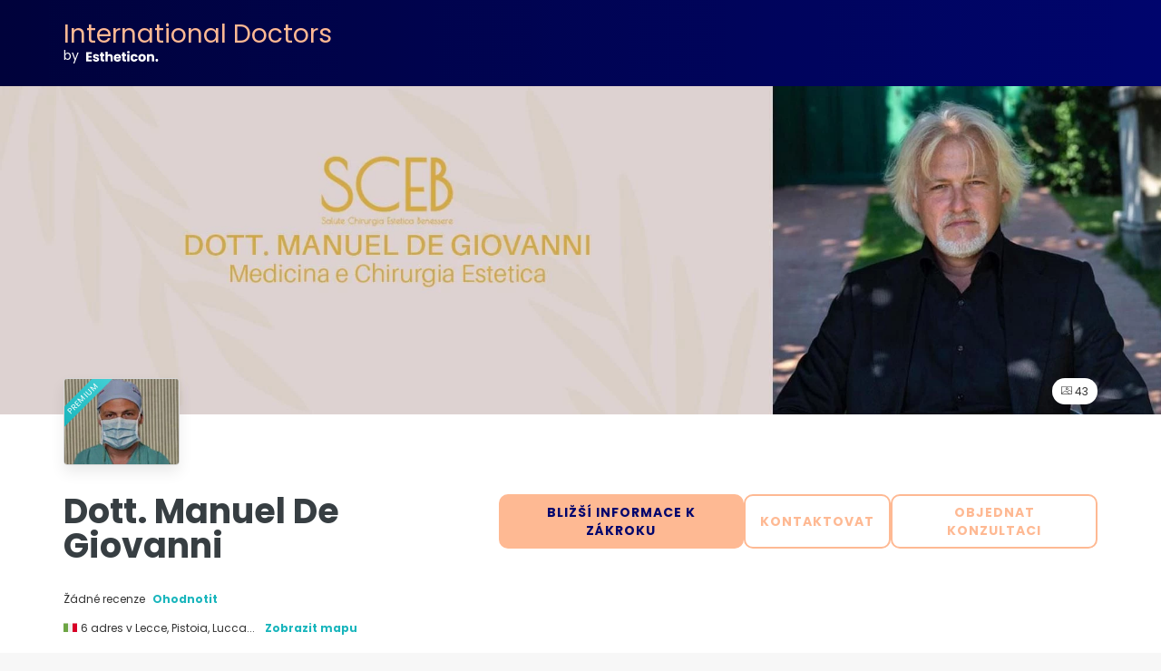

--- FILE ---
content_type: text/html; charset=UTF-8
request_url: https://international.estheticon.cz/chirurgove/dott-manuel-de-giovanni-medicina-e-chirurgia-estetica-it
body_size: 12484
content:
<!DOCTYPE html>
<html lang="cs-CZ" class="desktop" >
<head>
        
<meta charset="utf-8" />
<meta name="viewport" content="width=device-width, minimum-scale=1.0, maximum-scale=1.0"/>

<title>Dott. Manuel De Giovanni - International - Estheticon.cz</title>

<link rel="preconnect" href="//static.estheticon.cz" crossorigin>


                <script async src="https://www.googletagmanager.com/gtag/js?id=G-KYTJFN45HX"></script>
    
    <link rel="stylesheet" href="https://static.estheticon.cz/build/international/yns_international_main.b6e00da6.css">


<script id="js_analytics" type="text/javascript">
    const projectDomain = 'estheticon.cz';

        (function(i,s,o,g,r,a,m){i['GoogleAnalyticsObject']=r;i[r]=i[r]||function(){
        (i[r].q=i[r].q||[]).push(arguments)},i[r].l=1*new Date();a=s.createElement(o),
        m=s.getElementsByTagName(o)[0];a.async=1;a.src=g;m.parentNode.insertBefore(a,m)
    })(window,document,'script','https://www.google-analytics.com/analytics.js','ga');

    window.gaYNS = {
                analyticsTreatmentName: 'No treatment',
        analyticsTreatmentEnglishName: 'No treatment',
        dimensionPath: '/international-doctors/item',
                gaTracker: 'UA-171527054-1',
                gaTrackerGlobal: 'UA-103658573-1',
        pageType: ''
    };


                !function(f,b,e,v,n,t,s){if(f.fbq)return;n=f.fbq=function(){n.callMethod?
        n.callMethod.apply(n,arguments):n.queue.push(arguments)};if(!f._fbq)f._fbq=n;
        n.push=n;n.loaded=!0;n.version='2.0';n.queue=[];t=b.createElement(e);t.async=!0;
        t.src=v;s=b.getElementsByTagName(e)[0];s.parentNode.insertBefore(t,s)}(window,
        document,'script','https://connect.facebook.net/en_US/fbevents.js');
    

                window.dataLayer = window.dataLayer || [];
        window.gA4Data = window.gA4Data || {};
        window.gA4Data.measurement_id = 'G-KYTJFN45HX';
        window.gA4Data.treatmentName = '';
        window.gA4Data.treatmentEnglishName = '';
        window.gA4Data.pageItems = '';
        window.gA4Data.creationDate = '';
        window.gA4Data.brandRelatedId = '';
        window.gA4Data.doctorRelatedId = '';

        function gtag(){dataLayer.push(arguments);}

        // Config GA4
        gtag('js', new Date());

        function getCookie(name) {
            return document.cookie
            .split('; ')
            .find(row => row.startsWith(name))
            ?.split('=')[1] || null;
        }
        const COOKIE_NAME = '_ynsGDPR_';
        const consentCookieValue = getCookie(COOKIE_NAME);

        const defaultConsentConfig = {
            'ad_storage': 'denied',
            'ad_user_data': 'denied',
            'ad_personalization': 'denied',
            'analytics_storage': 'denied',
            'functionality_storage': 'denied',
            'personalization_storage': 'denied',
            'security_storage': 'granted',  // Always granted
        };

        let shouldEnableUrlPassthrough = true;

        if (consentCookieValue) {
            const consent = JSON.parse(decodeURIComponent(consentCookieValue));

            Object.assign(defaultConsentConfig, {
                'ad_storage': consent.marketing ? 'granted' : 'denied',
                'ad_user_data':  consent.marketing ? 'granted' : 'denied',
                'ad_personalization':  consent.marketing ? 'granted' : 'denied',
                'analytics_storage':  consent.analysis ? 'granted' : 'denied',
                'functionality_storage':  consent.functional ? 'granted' : 'denied',
                'personalization_storage':  consent.marketing ? 'granted' : 'denied',
            });

            shouldEnableUrlPassthrough = !(consent.marketing && consent.analysis);
        }
        gtag('consent', 'default', defaultConsentConfig);

        gtag('set', 'url_passthrough', shouldEnableUrlPassthrough);

        data = {};
        data.content_group = '/international-doctors/item';
        if (window.gA4Data.treatmentName) {
            data.treatment = window.gA4Data.treatmentName;
        }
        if (window.gA4Data.treatmentEnglishName) {
            data.english_treatment = window.gA4Data.treatmentEnglishName;
        }
        if (window.gA4Data.pageItems) {
            data.content_items = window.gA4Data.pageItems;
        }
        if (window.gA4Data.creationDate) {
            data.creation_date = window.gA4Data.creationDate;
        }
        if (window.gA4Data.brandRelatedId) {
            data.brand_related_id = window.gA4Data.brandRelatedId;
        }
        if (window.gA4Data.doctorRelatedId) {
            data.doctor_related_id = window.gA4Data.doctorRelatedId;
        }

        // /_ga=([^;]+)/i.test(document.cookie) ? data.yns_client_id = RegExp.$1.split('.').slice(2).join('.').replace('3','2'): null;
        // /smd5=([^;]+)/i.test(document.cookie) ? data.yns_session_id = RegExp.$1 : null;
        /User=([^;]+)/i.test(document.cookie) ? data.user_id = RegExp.$1 : null;

        gtag('config', window.gA4Data.measurement_id, {
            ...data,
            'cookie_domain': `.${projectDomain}`,
            'linker': {
                'url_passthrough': true
            },
        });
    </script>

<!-- Google Tag Manager -->
<script>(function(w,d,s,l,i){w[l]=w[l]||[];w[l].push({'gtm.start':
            new Date().getTime(),event:'gtm.js'});var f=d.getElementsByTagName(s)[0],
        j=d.createElement(s),dl=l!='dataLayer'?'&l='+l:'';j.async=true;j.src=
        'https://www.googletagmanager.com/gtm.js?id='+i+dl;f.parentNode.insertBefore(j,f);
    })(window,document,'script','dataLayer','GTM-5PCHSHG');</script>
<!-- End Google Tag Manager -->



    <link rel="preload" href="https://static.estheticon.cz/build/international/fonts/Poppins-Regular.ad19729d.woff2" as="font" type="font/woff2" crossorigin>
<link rel="preload" href="https://static.estheticon.cz/build/international/fonts/Poppins-Bold.dd24d10e.woff2" as="font" type="font/woff2" crossorigin>
<link rel="preload" href="https://static.estheticon.cz/build/international/fonts/YNS_icons.e0995834.woff2" as="font" type="font/woff2" crossorigin>



    <script src="https://static.estheticon.cz/build/international/international.092eb171.js" defer></script>

<link rel="dns-prefetch" href="//fonts.googleapis.com">
<link rel="dns-prefetch" href="//www.googleadservices.com">
<link rel="dns-prefetch" href="//pagead2.googlesyndication.com">
<link rel="dns-prefetch" href="//tpc.googlesyndication.com">
<link rel="dns-prefetch" href="//connect.facebook.net">
<link rel="dns-prefetch" href="//www.google-analytics.com">
<link rel="dns-prefetch" href="//www.googletagmanager.com">
<link rel="dns-prefetch" href="//cdnjs.cloudflare.com">
<link rel="dns-prefetch" href="//googleads.g.doubleclick.net">
<link rel="dns-prefetch" href="//stats.g.doubleclick.net">
<link rel="dns-prefetch" href="//www.google.com">
<link rel="dns-prefetch" href="//js-agent.newrelic.com">
<link rel="dns-prefetch" href="//bam.nr-data.net">
<link rel="dns-prefetch" href="//cdn.livechatinc.com">
<link rel="dns-prefetch" href="//secure.livechatinc.com">
<link rel="dns-prefetch" href="//accounts.livechatinc.com">
<link rel="dns-prefetch" href="//analytics.tiktok.com">


<meta name="google-site-verification" content="tFyTp0vI7okiPZHCNULlmh7C5U50LrLFGa80eFdgZA8"/>
<meta name="robots" content="index, follow"/>    <meta name="description" content="Estetická medicína - Iscritto all’Ordine dei Medici di Pistoia n. 0000001612Il Dott. Manuel De Giovanni specialista in Chirurgia Generale e Perfezionato in Chirurgia Plastica Estetica si è sempre contraddistinto per le sue brillanti capacità ed il costante aggiornamento nelle cliniche di..."/>
<meta name="apple-itunes-app" content="app-id=1149340927, app-argument=https://international.estheticon.cz/chirurgove/dott-manuel-de-giovanni-medicina-e-chirurgia-estetica-it">

            <link rel="canonical" href="https://international.estheticon.cz/chirurgove/dott-manuel-de-giovanni-medicina-e-chirurgia-estetica-it"/>
    <link rel='alternate' href='https://international.multiestetica.com/centros/dott-manuel-de-giovanni-medicina-e-chirurgia-estetica-it' hreflang='es-ES' />
<link rel='alternate' href='https://www.guidaestetica.it/centri/dott-manuel-de-giovanni-medicina-e-chirurgia-estetica' hreflang='it-IT' />
<link rel='alternate' href='https://www.guidaestetica.it/centri/dott-manuel-de-giovanni-medicina-e-chirurgia-estetica' hreflang='x-default' />
<link rel='alternate' href='https://international.multiesthetique.fr/cabinets/dott-manuel-de-giovanni-medicina-e-chirurgia-estetica-it' hreflang='fr-FR' />
<link rel='alternate' href='https://international.estheticon.cz/chirurgove/dott-manuel-de-giovanni-medicina-e-chirurgia-estetica-it' hreflang='cs-CZ' />
<link rel='alternate' href='https://international.estheticon.de/chirurgen/dott-manuel-de-giovanni-medicina-e-chirurgia-estetica-it' hreflang='de-DE' />





<link rel="manifest" href="/manifest.webmanifest"/>

    <base href="https://www.estheticon.cz">
</head>

<body id="company-card-international"        data-meta="company-card-international"            data-show-sensitive-content="true"
    data-increase-company-visit="true"
      data-show-sensitive-content="false"
      class="        "
>
    <header class="header header--international header--simple">
  <div class="container-layout u-color--white">

        <div class="u-flex u-flex-align-items-center u-flex-justify-between">
      <a 
        href="https://international.estheticon.cz/"
        class="u-render__fit-content u-render__display--block"
      >
        <div class="header__banner">
          <div class="header__title u-font--light u-color--orange-melon">International Doctors</div>
          <p class="header__subtitle u-color--white u-flex u-flex-align-items-center">
            by
              <img src="https://static.estheticon.cz/img/img_et/logo/CZ/logo_white.svg"
                   class="header__domain u-ml--1"
                   width="134"
                   height="20"
                   alt="Estetická medicína"
              />
          </p>
        </div>
      </a>

            <div id="jsv-login-menu"
     data-login="https://www.estheticon.cz/sign-in"
     data-register="https://www.estheticon.cz/registration"
     data-user-profile="https://www.estheticon.cz/profile/wall"
     data-company-profile="https://app.estheticon.cz/menu/lead/manage"
     data-logout="https://www.estheticon.cz/logout"
     data-company-login="https://www.estheticon.cz/front/user_account/login"
     data-current-url="https://international.estheticon.cz/chirurgove/dott-manuel-de-giovanni-medicina-e-chirurgia-estetica-it"
     data-avatar-size="32"
               data-class-name="login-menu--international"
     ></div>

    </div>
  </div>
</header>


  <div id="js-company-card-main" data-id="354277" data-head="406742" data-mabbox-js="/vendor/mapbox-gl.js">

  </div>
  <div class="u-bg--white u-pb--5"
       id="js-company-card-main"
       data-id="354277" data-head="406742"
  >
        

<section class="company-card-header-info js-header-info
             has-photo-hero            ">

                <div class="company-card-header-info__banner u-flex u-flex-align-items-center">
                                <picture ><source srcset="//static.estheticon.cz/pro/estetica_it/photo_hero/7f/4a/354277/photo_hero_ph1.webp?t=1654598347"
                        type="image/webp"
                ><source srcset="//static.estheticon.cz/pro/estetica_it/photo_hero/7f/4a/354277/photo_hero_ph1.jpg?t=1654598347"
                        type="image/jpg"
                ><img src="//static.estheticon.cz/pro/estetica_it/photo_hero/7f/4a/354277/photo_hero_ph1.jpg?t=1654598347"
                 alt="Dott. Manuel De Giovanni"
                                
                                                    class="company-card-header-info__banner-img"
                
                                
                                                                            data-role="company-header-image"
                                    
                                
                                
                                
                                
                                
                                
                                
                                
                                            /></picture>
                    </div>
            <div class="container-layout company-card-header-info__wrapper">

        <div class="u-flex u-flex-align-items-start u-flex-justify-between u-render__position--relative">
                        <div class="company-card-header-info__logo">
                






<div class="company-logo in-company-card"
          >
        <div class="ribbon--squared is-premium u-flex u-flex-align-items-center u-flex-justify-center"
         data-role="client-ribbon">
                    PREMIUM
            </div>

        <picture ><source srcset="//static.estheticon.cz/pro/estetica_it/company/7f/354277/logo/dott-manuel-de-giovanni-medicina-e-chirurgia-estetica_li1.webp"
                        type="image/webp"
                ><source srcset="//static.estheticon.cz/pro/estetica_it/company/7f/354277/logo/dott-manuel-de-giovanni-medicina-e-chirurgia-estetica_li1.jpg"
                        type="image/jpg"
                ><img src="//static.estheticon.cz/pro/estetica_it/company/7f/354277/logo/dott-manuel-de-giovanni-medicina-e-chirurgia-estetica_li1.jpg"
                 alt="Dott. Manuel De Giovanni"
                                
                                                    class="company-logo__img"
                
                                
                                
                                
                                
                                
                                
                                
                                
                                
                                
                                            /></picture>
</div>

            </div>

                                        <div class="u-flex u-flex-align-items-center u-flex--gap-8 company-card-header-info__media-info">
                                                                
                                            <span
                            class="js-scrollIntoView u-render__cursor--pointer"
                            data-anch="company-card-media-photo"
                        >
                            <i class="yns-icon-picture"></i> 43
                        </span>
                    
                                                        </div>
                    </div>


                <div class="company-card-header-info__content-wrapper u-flex u-flex-justify-between u-flex-align-items-start">

                        <div class="company-card-header-info__info-wrapper">
                <h1 class="company-card-header-info__title u-mt--0 u-font--bold">Dott. Manuel De Giovanni</h1>

                                <div class="company-card-header-info__data u-flex u-flex-align-items-center">
                                            <span class="company-card-header__data--rate-empty">
                            Žádné recenze
                        </span>
                    
                    <a href="#review/1"
                       data-role="review-header"
                       data-com-id="354277"
                       data-source="11"
                       class="company-card-header-info__data-link u-font--bold u-render__cursor--pointer u-text--nowrap u-render__display--none js-experience-review-selector js-show-for-patients"
                    >
                        Ohodnotit
                    </a>
                </div>

                                <div class="company-card-header-info__data u-flex u-flex-align-items-baseline u-mb--3">
                    <img src="https://static.estheticon.cz/img/img_et/flags/IT.svg"
                         alt="Italia" class="company-card-header-info__data-icon"
                    >
                    <div>
                        <span>
                                                            6 adres v Lecce, Pistoia, Lucca...
                                                    </span>

                        <span class="company-card-header-info__data-link u-font--bold u-render__cursor--pointer u-text--nowrap js-mapbox-link"
                              data-lead-source="59"
                              data-company-id="354277"
                              data-company-name="Dott. Manuel De Giovanni"
                        >
                            Zobrazit mapu
                        </span>
                    </div>
                </div>

                                                    <div class="company-card-header-info__data u-color--blue-electric"
                         data-company-id="354277"
                         data-source="59">
                        <i class="yns-icon-videocall-filled company-card-header-info__data-icon"></i>
                        Videokonzultace k dispozici
                    </div>
                            </div>

                                        <div class="company-card-header-info__buttons-wrapper u-flex">
                    

<button
    type="button"
        class="btn btn--primary btn--big btn--orange js-lead-form js-ga-link"
    
            data-ga-ev="CompanyCard|ask_request|btn_getprice"
            data-company-id=354277
    
    
    

    data-source=59
    data-button-type=contact-header
            
    data-isMobile=""
    data-referrer="https://international.estheticon.cz/chirurgove/dott-manuel-de-giovanni-medicina-e-chirurgia-estetica-it"
>
    BLIŽŠÍ INFORMACE K ZÁKROKU
</button>


                    

<button
    type="button"
        class="btn btn--secondary btn--big btn--orange js-lead-form js-ga-link"
    title=Bližší informace k zákroku
            data-ga-ev="CompanyCard|ask_request|btn_contact"
            data-company-id=354277
    
    
    

    data-source=59
    data-button-type=request-header
            
    data-isMobile=""
    data-referrer="https://international.estheticon.cz/chirurgove/dott-manuel-de-giovanni-medicina-e-chirurgia-estetica-it"
>
    KONTAKTOVAT
</button>

                                            

<button
    type="button"
        class="btn btn--secondary btn--big btn--orange js-lead-form js-ga-link"
    
            data-ga-ev="CompanyCard|ask_appointment|btn_appointment"
            data-company-id=354277
    
    
    

    data-source=59
    data-button-type=appointment-header
            
    data-isMobile=""
    data-referrer="https://international.estheticon.cz/chirurgove/dott-manuel-de-giovanni-medicina-e-chirurgia-estetica-it"
>
    OBJEDNAT KONZULTACI
</button>

                                    </div>
                    </div>
    </div>
</section>


        <div class="container-layout u-mt--5">

      <div class="company-card__info">
                    
<section id="company-card-about" class="company-card-about company-card-about--international js-collapsible-element">
  <div class="company-card__info-wrapper u-render__overflow--hidden u-render__position--relative js-collapsible-wrapper">
    <article>
      <h2 class="subtitle subtitle--content u-mt--0 u-font--bold">
        Informace
      </h2>

            <ul class="company-card-about__list u-mb--3 u-pl--0 u-pb--3">
                          <li class="company-card-about__list-item">
              <i class="yns-icon-phone u-mr--1 u-color--orange-melon"></i>
              <span class="js-company-phone company-card-about__link u-render__cursor--pointer"
                    onclick="gaqTrackEvent('CompanyCard', 'seephone', 'show_phone_about');"
                    data-com="354277"
                    data-ga="CompanyCard|seephone|show_phone_about"
                    data-reminder="Nezapomeňte zmínit, že máte kontakt od Estheticon.cz"
                    data-role="show-phone-number"
                    data-pro="200"
              >Zobrazit telefonní číslo</span>
                  <span class="u-render__display--none"></span>
                  <span class="company-card-about__recommendation u-ml--1 u-render__display--none">
                    Nezapomeňte zmínit, že máte kontakt od Estheticon.cz
                  </span>
          </li>
        
                          <li class="company-card-about__list-item">
                                              <i class="yns-icon-response-time u-mr--1 u-color--orange-melon"></i>
                  <span>
                    Obvykle odpoví do 7 hodin

                  </span>
                        </li>
        
        
                          <li class="company-card-about__list-item" data-role="visit-website">
            <i class="yns-icon-website u-mr--1 u-color--orange-melon"></i>
            <a href="http://www.sceb.it"
                target="_blank"
                class="company-card-about__link u-render__cursor--pointer u-text__decoration--none u-color--inherit"
                id="js-web-visit"
                data-id="354277"
                rel="nofollow"
                onclick="gaqTrackEvent('CompanyCard', 'view_website', 'menu-tabs');"
                    
    data-ga-category="look_for_a_doctor"
    data-ga-props="{&quot;user_id&quot;:null,&quot;doctor_id&quot;:354277,&quot;action&quot;:&quot;view website&quot;,&quot;cta&quot;:&quot;header info button&quot;,&quot;content_group&quot;:&quot;\/international-doctors\/item&quot;}"

            >
              Navštívit web
            </a>
          </li>
        
                <li class="company-card-about__list-item u-flex u-flex-align-items-baseline">
          <i class="yns-icon-location u-mr--1 u-color--orange-melon"></i>
            <div>
                <span class="u-mr--1">
                                            6 adres v Bari, Firenze, Lecce...
                                    </span>
                <span class="company-card-about__link u-flex-none u-render__cursor--pointer u-text__decoration--none u-color--inherit js-mapbox-link"
                      data-lead-source="59"
                      data-company-id="354277"
                      data-company-name="Dott. Manuel De Giovanni"
                >
                    Zobrazit mapu
                </span>
            </div>

        </li>

                        <li id="company-card-about-profile" class="company-card-about__list-item">
          <i class="yns-icon-profile-visits u-mr--1 u-color--orange-melon"></i>
          <span>82580 návštěv profilu</span>
        </li>
              </ul>

            <div class="company-card-about__content">
          <p><strong>Dr. Manuel De Giovanni</strong> je specialistou na <strong>v</strong><strong>šeobecnou chirurgii </strong>a <strong>estetickou plastickou chirurgii</strong>. Pan doktor oplývá bohatými zkušenostmi, které získal na významných klinikách plastické chirurgie nejen v Itálii, ale i v zahraničí. Neustále se také vzdělává ve svém oboru.Je registrován v Pistoia Medical Association pod číslemn. 0000001612.</p>
<p>Pracoval v několika státních zdravotnických zařízeníchna pozici všeobecného chirurga:poliklinika Gemelli (Řím), nemocnice Cisanello (Pisa), nemocnice Santa Croce - Castelnuovo Garfagnana (LU), nemocnice Villa Marina - Piombino (LI), nemocnice San Jacopo di Pistoia.</p>
<p>Své znalosti v oblasti estetické plastické chirurgie prohluboval nejen v Itálii (klinika Villa Bella Salò del Garda, Humanitas Rozzano Institute - MI, nemocnice Niguarda Milan), ale také v zahraničí (Istitute Curie - Paříž, Pitanguy Clinic - Rio de Janeiro). Zúčastnil se řady odborných kurzů v oblasti estetické plastické chirurgie těla i obličeje.</p>
<p>V současné době pracuje v <strong>Toskánsku, Laziu, Lombardii a Apulii </strong>v oblasti estetické plastické chirurgie, kde provádí veškerou kosmetickou chirurgii obličeje a těla v lokální anestezii se sedacía pomocí minimálně invazivních a špičkových chirurgických technik, které umožňují pacientům rychlé zotavení a navrácení se do svého každodenního života.</p>
<p><strong>Specializace</strong></p>
<p>Dr. Manuel De Giovanni jako první chirurg provedl<strong> více než 1 000 operací</strong>, a to především v oblastiestetické plastické chirurgie těla po obezitě a těhotenství: Mezi nejčastěji prováděné operace patří <strong>zvětšení prsou</strong>, <strong>zmenšení prsou</strong>, <strong>částečná abdominoplastika</strong> (mini abdominoplastika) nebo<strong> celková operace břišní stěny</strong> (s posunem pupíku), <strong>lipotransfér </strong>(přenos tuku), <strong>kosmetické operace obličeje</strong> (rhinoplastika, blefaroplastika, lícní a bradové implantáty, lipofilling, facelift).Všechny zákroky jsou prováděny v zařízeních akreditovaných Státní zdravotní službou, aby byla zaručena jejich kvalita. Tato zařízení jsou vybavena inovativními chirurgickými technologiemi. Všechny zákroky se provádějí v lokální anestezii se sedací na denní klinice (pacienti jsou propuštěnive stejný den), přičemž jsou dodržována základní bezpečnostní kritéria.</p>
      </div>
    </article>
  </div>

  <p class="u-render__cursor--pointer u-text--center u-color--orange-melon u-pt--3 u-render__display--none js-collapsible-link">
    <span class="js-collapsible-more">Číst dál</span>
    <span class="js-collapsible-less u-render__display--none" data-anch="company-card-about">Zobrazit méně</span>
  </p>
</section>


                    <section id="company-card-treatment" class="company-card-treatment company-card-treatment--international js-collapsible-element">
  <div class="company-card__info-wrapper u-render__overflow--hidden u-render__position--relative js-collapsible-wrapper">
    <h2 class="subtitle subtitle--content u-mt--0 u-font--bold">Zákroky</h2>


        <div id="js-company-card-treatment-content">
              <div class="company-card-treatment__speciality">

          <h3 class="company-card-treatment__subtitle u-mb--2">Plastická chirurgie</h3>

                      <ul class="company-card-treatment__list">

                              <li class="company-card-treatment__list-item u-pl--3 internal-span-link">
                  <a href="https://www.estheticon.cz/zakroky/zvetseni-prsou-augmentace-mammaplastika"
                     class="u-color--grey-carbon u-render__cursor--pointer">
                    Zvětšení prsou
                  </a>

                                    
                </li>
                              <li class="company-card-treatment__list-item u-pl--3 internal-span-link">
                  <a href="https://www.estheticon.cz/zakroky/plasticka-operace-ocnich-vicek-blepharoplastika"
                     class="u-color--grey-carbon u-render__cursor--pointer">
                    Operace očních víček
                  </a>

                                    
                </li>
                              <li class="company-card-treatment__list-item u-pl--3 internal-span-link">
                  <a href="https://www.estheticon.cz/zakroky/liposukce"
                     class="u-color--grey-carbon u-render__cursor--pointer">
                    Liposukce
                  </a>

                                    
                </li>
                              <li class="company-card-treatment__list-item u-pl--3 internal-span-link">
                  <a href="https://www.estheticon.cz/zakroky/plasticka--operace-usi-otoplastika"
                     class="u-color--grey-carbon u-render__cursor--pointer">
                    Otoplastika
                  </a>

                                    
                </li>
                              <li class="company-card-treatment__list-item u-pl--3 internal-span-link">
                  <a href="https://www.estheticon.cz/zakroky/face-lift-rhytidektomie"
                     class="u-color--grey-carbon u-render__cursor--pointer">
                    Facelift
                  </a>

                                    
                </li>
                              <li class="company-card-treatment__list-item u-pl--3 internal-span-link">
                  <a href="https://www.estheticon.cz/zakroky/plasticka-operace-nosu-rhinoplastika"
                     class="u-color--grey-carbon u-render__cursor--pointer">
                    Rhinoplastika
                  </a>

                                    
                </li>
                              <li class="company-card-treatment__list-item u-pl--3 internal-span-link">
                  <a href="https://www.estheticon.cz/zakroky/operace-transsexualu"
                     class="u-color--grey-carbon u-render__cursor--pointer">
                    Změna pohlaví
                  </a>

                                    
                </li>
                              <li class="company-card-treatment__list-item u-pl--3 internal-span-link">
                  <a href="https://www.estheticon.cz/zakroky/abdominoplastika-operace-bricha"
                     class="u-color--grey-carbon u-render__cursor--pointer">
                    Abdominoplastika
                  </a>

                                    
                </li>
                              <li class="company-card-treatment__list-item u-pl--3 internal-span-link">
                  <a href="https://www.estheticon.cz/zakroky/modelace-prsou-breast-lift-mastopexe"
                     class="u-color--grey-carbon u-render__cursor--pointer">
                    Modelace prsou
                  </a>

                                    
                </li>
                              <li class="company-card-treatment__list-item u-pl--3 internal-span-link">
                  <a href="https://www.estheticon.cz/zakroky/gynekomastie"
                     class="u-color--grey-carbon u-render__cursor--pointer">
                    Gynekomastie
                  </a>

                                    
                </li>
                              <li class="company-card-treatment__list-item u-pl--3 internal-span-link">
                  <a href="https://www.estheticon.cz/zakroky/zmenseni-prsou"
                     class="u-color--grey-carbon u-render__cursor--pointer">
                    Zmenšení prsou
                  </a>

                                    
                </li>
                              <li class="company-card-treatment__list-item u-pl--3 internal-span-link">
                  <a href="https://www.estheticon.cz/zakroky/tuk-lipofilling-lipografing"
                     class="u-color--grey-carbon u-render__cursor--pointer">
                    Lipofilling
                  </a>

                                    
                </li>
                              <li class="company-card-treatment__list-item u-pl--3 internal-span-link">
                  <a href="https://www.estheticon.cz/zakroky/operace-brady"
                     class="u-color--grey-carbon u-render__cursor--pointer">
                    Profiloplastika
                  </a>

                                    
                </li>
                              <li class="company-card-treatment__list-item u-pl--3 internal-span-link">
                  <a href="https://www.estheticon.cz/zakroky/zvetseni-a-modelace-hyzdi-a-boku"
                     class="u-color--grey-carbon u-render__cursor--pointer">
                    Zvětšení hýždí
                  </a>

                                    
                </li>
              
            </ul>
          
        </div>
              <div class="company-card-treatment__speciality">

          <h3 class="company-card-treatment__subtitle u-mb--2">Operace intimních partií</h3>

                      <ul class="company-card-treatment__list">

                              <li class="company-card-treatment__list-item u-pl--3 internal-span-link">
                  <a href="https://www.estheticon.cz/zakroky/operace-muzskeho-genitalu"
                     class="u-color--grey-carbon u-render__cursor--pointer">
                    Zvětšení penisu
                  </a>

                                    
                </li>
                              <li class="company-card-treatment__list-item u-pl--3 internal-span-link">
                  <a href="https://www.estheticon.cz/zakroky/operace-zenskeho-genitalu"
                     class="u-color--grey-carbon u-render__cursor--pointer">
                    Labioplastika
                  </a>

                                    
                </li>
                              <li class="company-card-treatment__list-item u-pl--3 internal-span-link">
                  <a href="https://www.estheticon.cz/zakroky/plasticka-operace-pochvy"
                     class="u-color--grey-carbon u-render__cursor--pointer">
                    Vaginoplastika
                  </a>

                                    
                </li>
              
            </ul>
          
        </div>
              <div class="company-card-treatment__speciality">

          <h3 class="company-card-treatment__subtitle u-mb--2">Kosmetická ošetření</h3>

                      <ul class="company-card-treatment__list">

                              <li class="company-card-treatment__list-item u-pl--3 internal-span-link">
                  <a href="https://www.estheticon.cz/zakroky/alternativa-liposukce-neinvazivni-odstraneni-tuku-a-celulitidy"
                     class="u-color--grey-carbon u-render__cursor--pointer">
                    Neinvazivní liposukce
                  </a>

                                    
                </li>
              
            </ul>
          
        </div>
          </div>
    
  </div>
  <p class="u-render__cursor--pointer u-text--center u-color--orange-melon u-pt--3 u-render__display--none js-collapsible-link">
    <span class="js-collapsible-more">Číst dál</span>
    <span class="js-collapsible-less u-render__display--none" data-anch="company-card-treatment">Zobrazit méně</span>
  </p>
</section>

      </div>
    </div>
  </div>

  
  <div class="u-bg--white-coconut">
        <section class="company-card-banner company-card-banner--international">
  <div class="container-layout">
      <div class="company-card-banner__title u-font--light u-color--orange-melon u-text--center">
          Požádejte: Dott. Manuel De Giovanni o bližší informace ohledně zákroku
          <div class="u-color--white u-font--regular u-mt--2">a odstartujte svoji velkou změnu!</div>
      </div>
    <div class="company-card-banner__content u-flex u-flex-align-items-center u-flex-justify-center u-mt--5">
            <div class="company-card-banner__item">
                    

<button
    type="button"
        class="btn btn--primary btn--big btn--orange js-lead-form js-ga-link"
    
            data-ga-ev="CompanyCard|ask_request|midButton_serv_company"
            data-company-id=354277
    
    
    

    data-source=59
    data-button-type=request
            
    data-isMobile=""
    data-referrer="https://international.estheticon.cz/chirurgove/dott-manuel-de-giovanni-medicina-e-chirurgia-estetica-it"
>
    KONTAKTOVAT
</button>

      </div>
    </div>
  </div>
</section>

  </div>

        <div class="u-bg--white u-pt--5 u-pb--5">
                
<section id="company-card-media-photo" class="container-layout u-py--4 company-card-media">
    <h2 class="subtitle subtitle--content u-mt--0 u-font--bold" data-role="h2-media">
        Obrázky (43)
    </h2>

        
                                                                                                                                                                                                                                                                                                                                                                                                                                                                                                                                                                                                                                                                                                                                                                                                                                                                                                                                                                                                                                                                                                                                                                                                                                                                                                                                                                                                                                    
    <div class="company-card-media__container u-mt--4 u-render__position--relative u-render__overflow--hidden js-scroll-slider js-ynsModal-container">
        <div class="company-card-media__wrap js-scroll-slider-wrap">
            <div class="company-card-media__rows-wrap js-scroll-slider-rows-wrap">
                                    <div class="company-card-media__row u-flex">
                                                                                                                                                                            <div class="company-card-media__item">
                            <a
                    id="media-image-872251"
                                        href="javascript:void(0);"
                    data-src="https://static.estheticon.cz/pro/estetica_it/company/7f/354277/images/872251/872251_croped_sfw_02.jpg?projectId=21"
                    data-type="image"
                    data-image-id="872251"
                    data-alt="Dott. Manuel De Giovanni Lipo addominoplastica"
                    class="js-image-sensitive js-ynsModal-item"
            >
                  <picture ><source media="(max-width: 500px)"
                            srcset="https://static.estheticon.cz/pro/estetica_it/company/7f/354277/images/872251/dott-manuel-de-giovanni-lipo-addominoplastica_ci7m_sfw_02.webp?projectId=21"
                            type="image/webp"
                    ><source media="(max-width: 500px)"
                            srcset="https://static.estheticon.cz/pro/estetica_it/company/7f/354277/images/872251/dott-manuel-de-giovanni-lipo-addominoplastica_ci7m_sfw_02.jpg?projectId=21"
                            type="image/jpg"
                    ><source srcset="https://static.estheticon.cz/pro/estetica_it/company/7f/354277/images/872251/dott-manuel-de-giovanni-lipo-addominoplastica_ci7_sfw_02.webp?projectId=21"
                        type="image/webp"
                ><source srcset="https://static.estheticon.cz/pro/estetica_it/company/7f/354277/images/872251/dott-manuel-de-giovanni-lipo-addominoplastica_ci7_sfw_02.jpg?projectId=21"
                        type="image/jpg"
                ><img src="https://static.estheticon.cz/pro/estetica_it/company/7f/354277/images/872251/dott-manuel-de-giovanni-lipo-addominoplastica_ci7_sfw_02.jpg?projectId=21"
                 alt="Dott. Manuel De Giovanni Lipo addominoplastica"
                                
                                                    class="js-image-sensitive"
                
                                
                                
                                
                                
                                
                                
                                                    loading="lazy"
                
                                
                                                    decoding="async"
                
                                
                                            /></picture>
            </a>
            </div>

                                                                                                                                                                            <div class="company-card-media__item">
                            <a
                    id="media-image-872249"
                                        href="javascript:void(0);"
                    data-src="https://static.estheticon.cz/pro/estetica_it/company/7f/354277/images/872249/872249_croped_sfw_05.jpg?projectId=21"
                    data-type="image"
                    data-image-id="872249"
                    data-alt="Dott. Manuel De Giovanni Lipo addominoplastica"
                    class="js-image-sensitive js-ynsModal-item"
            >
                  <picture ><source media="(max-width: 500px)"
                            srcset="https://static.estheticon.cz/pro/estetica_it/company/7f/354277/images/872249/dott-manuel-de-giovanni-lipo-addominoplastica_ci7m_sfw_05.webp?projectId=21"
                            type="image/webp"
                    ><source media="(max-width: 500px)"
                            srcset="https://static.estheticon.cz/pro/estetica_it/company/7f/354277/images/872249/dott-manuel-de-giovanni-lipo-addominoplastica_ci7m_sfw_05.jpg?projectId=21"
                            type="image/jpg"
                    ><source srcset="https://static.estheticon.cz/pro/estetica_it/company/7f/354277/images/872249/dott-manuel-de-giovanni-lipo-addominoplastica_ci7_sfw_05.webp?projectId=21"
                        type="image/webp"
                ><source srcset="https://static.estheticon.cz/pro/estetica_it/company/7f/354277/images/872249/dott-manuel-de-giovanni-lipo-addominoplastica_ci7_sfw_05.jpg?projectId=21"
                        type="image/jpg"
                ><img src="https://static.estheticon.cz/pro/estetica_it/company/7f/354277/images/872249/dott-manuel-de-giovanni-lipo-addominoplastica_ci7_sfw_05.jpg?projectId=21"
                 alt="Dott. Manuel De Giovanni Lipo addominoplastica"
                                
                                                    class="js-image-sensitive"
                
                                
                                
                                
                                
                                
                                
                                                    loading="lazy"
                
                                
                                                    decoding="async"
                
                                
                                            /></picture>
            </a>
            </div>

                                                                                                                                                                            <div class="company-card-media__item">
                            <a
                    id="media-image-872247"
                                        href="javascript:void(0);"
                    data-src="https://static.estheticon.cz/pro/estetica_it/company/7f/354277/images/872247/872247_croped_sfw_04.jpg?projectId=21"
                    data-type="image"
                    data-image-id="872247"
                    data-alt="Dott. Manuel De Giovanni Mastoplastica riduttiva"
                    class="js-image-sensitive js-ynsModal-item"
            >
                  <picture ><source media="(max-width: 500px)"
                            srcset="https://static.estheticon.cz/pro/estetica_it/company/7f/354277/images/872247/dott-manuel-de-giovanni-mastoplastica-riduttiva_ci7m_sfw_04.webp?projectId=21"
                            type="image/webp"
                    ><source media="(max-width: 500px)"
                            srcset="https://static.estheticon.cz/pro/estetica_it/company/7f/354277/images/872247/dott-manuel-de-giovanni-mastoplastica-riduttiva_ci7m_sfw_04.jpg?projectId=21"
                            type="image/jpg"
                    ><source srcset="https://static.estheticon.cz/pro/estetica_it/company/7f/354277/images/872247/dott-manuel-de-giovanni-mastoplastica-riduttiva_ci7_sfw_04.webp?projectId=21"
                        type="image/webp"
                ><source srcset="https://static.estheticon.cz/pro/estetica_it/company/7f/354277/images/872247/dott-manuel-de-giovanni-mastoplastica-riduttiva_ci7_sfw_04.jpg?projectId=21"
                        type="image/jpg"
                ><img src="https://static.estheticon.cz/pro/estetica_it/company/7f/354277/images/872247/dott-manuel-de-giovanni-mastoplastica-riduttiva_ci7_sfw_04.jpg?projectId=21"
                 alt="Dott. Manuel De Giovanni Mastoplastica riduttiva"
                                
                                                    class="js-image-sensitive"
                
                                
                                
                                
                                
                                
                                
                                                    loading="lazy"
                
                                
                                                    decoding="async"
                
                                
                                            /></picture>
            </a>
            </div>

                                                                                                                                                                            <div class="company-card-media__item">
                            <a
                    id="media-image-848941"
                                        href="javascript:void(0);"
                    data-src="https://static.estheticon.cz/pro/estetica_it/company/7f/354277/images/848941/848941_croped.jpg?projectId=21"
                    data-type="image"
                    data-image-id="848941"
                    data-alt="Blefaroplastica - SCEB - Dott. Manuel De Giovanni - Medicina e Chirurgia Estetica"
                    class="js-image-sensitive js-ynsModal-item"
            >
                  <picture ><source media="(max-width: 500px)"
                            srcset="https://static.estheticon.cz/pro/estetica_it/company/7f/354277/images/848941/blefaroplastica-sceb-dott-manuel-de-giovanni-medicina-e-chirurgia-estetica_ci7m.webp?projectId=21"
                            type="image/webp"
                    ><source media="(max-width: 500px)"
                            srcset="https://static.estheticon.cz/pro/estetica_it/company/7f/354277/images/848941/blefaroplastica-sceb-dott-manuel-de-giovanni-medicina-e-chirurgia-estetica_ci7m.jpg?projectId=21"
                            type="image/jpg"
                    ><source srcset="https://static.estheticon.cz/pro/estetica_it/company/7f/354277/images/848941/blefaroplastica-sceb-dott-manuel-de-giovanni-medicina-e-chirurgia-estetica_ci7.webp?projectId=21"
                        type="image/webp"
                ><source srcset="https://static.estheticon.cz/pro/estetica_it/company/7f/354277/images/848941/blefaroplastica-sceb-dott-manuel-de-giovanni-medicina-e-chirurgia-estetica_ci7.jpg?projectId=21"
                        type="image/jpg"
                ><img src="https://static.estheticon.cz/pro/estetica_it/company/7f/354277/images/848941/blefaroplastica-sceb-dott-manuel-de-giovanni-medicina-e-chirurgia-estetica_ci7.jpg?projectId=21"
                 alt="Blefaroplastica - SCEB - Dott. Manuel De Giovanni - Medicina e Chirurgia Estetica"
                                
                                                    class="js-image-sensitive"
                
                                
                                
                                
                                
                                
                                
                                                    loading="lazy"
                
                                
                                                    decoding="async"
                
                                
                                            /></picture>
            </a>
            </div>

                                                                                                                                                                            <div class="company-card-media__item">
                            <a
                    id="media-image-848940"
                                        href="javascript:void(0);"
                    data-src="https://static.estheticon.cz/pro/estetica_it/company/7f/354277/images/848940/848940_croped_sfw_02.jpg?projectId=21"
                    data-type="image"
                    data-image-id="848940"
                    data-alt="Mastopessi - SCEB - Dott. Manuel De Giovanni - Medicina e Chirurgia Estetica"
                    class="js-image-sensitive js-ynsModal-item"
            >
                  <picture ><source media="(max-width: 500px)"
                            srcset="https://static.estheticon.cz/pro/estetica_it/company/7f/354277/images/848940/mastopessi-sceb-dott-manuel-de-giovanni-medicina-e-chirurgia-estetica_ci7m_sfw_02.webp?projectId=21"
                            type="image/webp"
                    ><source media="(max-width: 500px)"
                            srcset="https://static.estheticon.cz/pro/estetica_it/company/7f/354277/images/848940/mastopessi-sceb-dott-manuel-de-giovanni-medicina-e-chirurgia-estetica_ci7m_sfw_02.jpg?projectId=21"
                            type="image/jpg"
                    ><source srcset="https://static.estheticon.cz/pro/estetica_it/company/7f/354277/images/848940/mastopessi-sceb-dott-manuel-de-giovanni-medicina-e-chirurgia-estetica_ci7_sfw_02.webp?projectId=21"
                        type="image/webp"
                ><source srcset="https://static.estheticon.cz/pro/estetica_it/company/7f/354277/images/848940/mastopessi-sceb-dott-manuel-de-giovanni-medicina-e-chirurgia-estetica_ci7_sfw_02.jpg?projectId=21"
                        type="image/jpg"
                ><img src="https://static.estheticon.cz/pro/estetica_it/company/7f/354277/images/848940/mastopessi-sceb-dott-manuel-de-giovanni-medicina-e-chirurgia-estetica_ci7_sfw_02.jpg?projectId=21"
                 alt="Mastopessi - SCEB - Dott. Manuel De Giovanni - Medicina e Chirurgia Estetica"
                                
                                                    class="js-image-sensitive"
                
                                
                                
                                
                                
                                
                                
                                                    loading="lazy"
                
                                
                                                    decoding="async"
                
                                
                                            /></picture>
            </a>
            </div>

                                                                                                                                                                            <div class="company-card-media__item">
                            <a
                    id="media-image-848943"
                                        href="javascript:void(0);"
                    data-src="https://static.estheticon.cz/pro/estetica_it/company/7f/354277/images/848943/848943_croped_sfw_02.jpg?projectId=21"
                    data-type="image"
                    data-image-id="848943"
                    data-alt="Mastoplastica additiva - SCEB - Dott. Manuel De Giovanni - Medicina e Chirurgia Estetica"
                    class="js-image-sensitive js-ynsModal-item"
            >
                  <picture ><source media="(max-width: 500px)"
                            srcset="https://static.estheticon.cz/pro/estetica_it/company/7f/354277/images/848943/mastoplastica-additiva-sceb-dott-manuel-de-giovanni-medicina-e-chirurgia-estetica_ci7m_sfw_02.webp?projectId=21"
                            type="image/webp"
                    ><source media="(max-width: 500px)"
                            srcset="https://static.estheticon.cz/pro/estetica_it/company/7f/354277/images/848943/mastoplastica-additiva-sceb-dott-manuel-de-giovanni-medicina-e-chirurgia-estetica_ci7m_sfw_02.jpg?projectId=21"
                            type="image/jpg"
                    ><source srcset="https://static.estheticon.cz/pro/estetica_it/company/7f/354277/images/848943/mastoplastica-additiva-sceb-dott-manuel-de-giovanni-medicina-e-chirurgia-estetica_ci7_sfw_02.webp?projectId=21"
                        type="image/webp"
                ><source srcset="https://static.estheticon.cz/pro/estetica_it/company/7f/354277/images/848943/mastoplastica-additiva-sceb-dott-manuel-de-giovanni-medicina-e-chirurgia-estetica_ci7_sfw_02.jpg?projectId=21"
                        type="image/jpg"
                ><img src="https://static.estheticon.cz/pro/estetica_it/company/7f/354277/images/848943/mastoplastica-additiva-sceb-dott-manuel-de-giovanni-medicina-e-chirurgia-estetica_ci7_sfw_02.jpg?projectId=21"
                 alt="Mastoplastica additiva - SCEB - Dott. Manuel De Giovanni - Medicina e Chirurgia Estetica"
                                
                                                    class="js-image-sensitive"
                
                                
                                
                                
                                
                                
                                
                                                    loading="lazy"
                
                                
                                                    decoding="async"
                
                                
                                            /></picture>
            </a>
            </div>

                                                                                                                                                                            <div class="company-card-media__item">
                            <a
                    id="media-image-791010"
                                        href="javascript:void(0);"
                    data-src="https://static.estheticon.cz/pro/estetica_it/company/7f/354277/images/791010/791010_croped_sfw_06.jpg?projectId=21"
                    data-type="image"
                    data-image-id="791010"
                    data-alt="Mastoplastica additiva - SCEB - Dott. Manuel De Giovanni"
                    class="js-image-sensitive js-ynsModal-item"
            >
                  <picture ><source media="(max-width: 500px)"
                            srcset="https://static.estheticon.cz/pro/estetica_it/company/7f/354277/images/791010/mastoplastica-additiva-sceb-dott-manuel-de-giovanni_ci7m_sfw_06.webp?projectId=21"
                            type="image/webp"
                    ><source media="(max-width: 500px)"
                            srcset="https://static.estheticon.cz/pro/estetica_it/company/7f/354277/images/791010/mastoplastica-additiva-sceb-dott-manuel-de-giovanni_ci7m_sfw_06.jpg?projectId=21"
                            type="image/jpg"
                    ><source srcset="https://static.estheticon.cz/pro/estetica_it/company/7f/354277/images/791010/mastoplastica-additiva-sceb-dott-manuel-de-giovanni_ci7_sfw_06.webp?projectId=21"
                        type="image/webp"
                ><source srcset="https://static.estheticon.cz/pro/estetica_it/company/7f/354277/images/791010/mastoplastica-additiva-sceb-dott-manuel-de-giovanni_ci7_sfw_06.jpg?projectId=21"
                        type="image/jpg"
                ><img src="https://static.estheticon.cz/pro/estetica_it/company/7f/354277/images/791010/mastoplastica-additiva-sceb-dott-manuel-de-giovanni_ci7_sfw_06.jpg?projectId=21"
                 alt="Mastoplastica additiva - SCEB - Dott. Manuel De Giovanni"
                                
                                                    class="js-image-sensitive"
                
                                
                                
                                
                                
                                
                                
                                                    loading="lazy"
                
                                
                                                    decoding="async"
                
                                
                                            /></picture>
            </a>
            </div>

                                                                                                                                                                            <div class="company-card-media__item">
                            <a
                    id="media-image-791012"
                                        href="javascript:void(0);"
                    data-src="https://static.estheticon.cz/pro/estetica_it/company/7f/354277/images/791012/791012_croped_sfw_02.jpg?projectId=21"
                    data-type="image"
                    data-image-id="791012"
                    data-alt="Mastoplastica additiva - SCEB - Dott. Manuel De Giovanni"
                    class="js-image-sensitive js-ynsModal-item"
            >
                  <picture ><source media="(max-width: 500px)"
                            srcset="https://static.estheticon.cz/pro/estetica_it/company/7f/354277/images/791012/mastoplastica-additiva-sceb-dott-manuel-de-giovanni_ci7m_sfw_02.webp?projectId=21"
                            type="image/webp"
                    ><source media="(max-width: 500px)"
                            srcset="https://static.estheticon.cz/pro/estetica_it/company/7f/354277/images/791012/mastoplastica-additiva-sceb-dott-manuel-de-giovanni_ci7m_sfw_02.jpg?projectId=21"
                            type="image/jpg"
                    ><source srcset="https://static.estheticon.cz/pro/estetica_it/company/7f/354277/images/791012/mastoplastica-additiva-sceb-dott-manuel-de-giovanni_ci7_sfw_02.webp?projectId=21"
                        type="image/webp"
                ><source srcset="https://static.estheticon.cz/pro/estetica_it/company/7f/354277/images/791012/mastoplastica-additiva-sceb-dott-manuel-de-giovanni_ci7_sfw_02.jpg?projectId=21"
                        type="image/jpg"
                ><img src="https://static.estheticon.cz/pro/estetica_it/company/7f/354277/images/791012/mastoplastica-additiva-sceb-dott-manuel-de-giovanni_ci7_sfw_02.jpg?projectId=21"
                 alt="Mastoplastica additiva - SCEB - Dott. Manuel De Giovanni"
                                
                                                    class="js-image-sensitive"
                
                                
                                
                                
                                
                                
                                
                                                    loading="lazy"
                
                                
                                                    decoding="async"
                
                                
                                            /></picture>
            </a>
            </div>

                                                                                                                                                                            <div class="company-card-media__item">
                            <a
                    id="media-image-751616"
                                        href="javascript:void(0);"
                    data-src="https://static.estheticon.cz/pro/estetica_it/company/7f/354277/images/751616/751616_croped_sfw_04.jpg?projectId=21"
                    data-type="image"
                    data-image-id="751616"
                    data-alt="Mastopessi con protesi prima e dopo"
                    class="js-image-sensitive js-ynsModal-item"
            >
                  <picture ><source media="(max-width: 500px)"
                            srcset="https://static.estheticon.cz/pro/estetica_it/company/7f/354277/images/751616/mastopessi-con-protesi-prima-e-dopo_ci7m_sfw_04.webp?projectId=21"
                            type="image/webp"
                    ><source media="(max-width: 500px)"
                            srcset="https://static.estheticon.cz/pro/estetica_it/company/7f/354277/images/751616/mastopessi-con-protesi-prima-e-dopo_ci7m_sfw_04.jpg?projectId=21"
                            type="image/jpg"
                    ><source srcset="https://static.estheticon.cz/pro/estetica_it/company/7f/354277/images/751616/mastopessi-con-protesi-prima-e-dopo_ci7_sfw_04.webp?projectId=21"
                        type="image/webp"
                ><source srcset="https://static.estheticon.cz/pro/estetica_it/company/7f/354277/images/751616/mastopessi-con-protesi-prima-e-dopo_ci7_sfw_04.jpg?projectId=21"
                        type="image/jpg"
                ><img src="https://static.estheticon.cz/pro/estetica_it/company/7f/354277/images/751616/mastopessi-con-protesi-prima-e-dopo_ci7_sfw_04.jpg?projectId=21"
                 alt="Mastopessi con protesi prima e dopo"
                                
                                                    class="js-image-sensitive"
                
                                
                                
                                
                                
                                
                                
                                                    loading="lazy"
                
                                
                                                    decoding="async"
                
                                
                                            /></picture>
            </a>
            </div>

                                                                                                                                                                            <div class="company-card-media__item">
                            <a
                    id="media-image-750934"
                                        href="javascript:void(0);"
                    data-src="https://static.estheticon.cz/pro/estetica_it/company/7f/354277/images/750934/750934_croped_sfw_04.jpg?projectId=21"
                    data-type="image"
                    data-image-id="750934"
                    data-alt="Mastopessi prima e dopo"
                    class="js-image-sensitive js-ynsModal-item"
            >
                  <picture ><source media="(max-width: 500px)"
                            srcset="https://static.estheticon.cz/pro/estetica_it/company/7f/354277/images/750934/mastopessi-prima-e-dopo_ci7m_sfw_04.webp?projectId=21"
                            type="image/webp"
                    ><source media="(max-width: 500px)"
                            srcset="https://static.estheticon.cz/pro/estetica_it/company/7f/354277/images/750934/mastopessi-prima-e-dopo_ci7m_sfw_04.jpg?projectId=21"
                            type="image/jpg"
                    ><source srcset="https://static.estheticon.cz/pro/estetica_it/company/7f/354277/images/750934/mastopessi-prima-e-dopo_ci7_sfw_04.webp?projectId=21"
                        type="image/webp"
                ><source srcset="https://static.estheticon.cz/pro/estetica_it/company/7f/354277/images/750934/mastopessi-prima-e-dopo_ci7_sfw_04.jpg?projectId=21"
                        type="image/jpg"
                ><img src="https://static.estheticon.cz/pro/estetica_it/company/7f/354277/images/750934/mastopessi-prima-e-dopo_ci7_sfw_04.jpg?projectId=21"
                 alt="Mastopessi prima e dopo"
                                
                                                    class="js-image-sensitive"
                
                                
                                
                                
                                
                                
                                
                                                    loading="lazy"
                
                                
                                                    decoding="async"
                
                                
                                            /></picture>
            </a>
            </div>

                                                                                                                                                                            <div class="company-card-media__item">
                            <a
                    id="media-image-750538"
                                        href="javascript:void(0);"
                    data-src="https://static.estheticon.cz/pro/estetica_it/company/7f/354277/images/750538/750538_croped_sfw_05.jpg?projectId=21"
                    data-type="image"
                    data-image-id="750538"
                    data-alt="Addominoplastica prima e dopo"
                    class="js-image-sensitive js-ynsModal-item"
            >
                  <picture ><source media="(max-width: 500px)"
                            srcset="https://static.estheticon.cz/pro/estetica_it/company/7f/354277/images/750538/addominoplastica-prima-e-dopo_ci7m_sfw_05.webp?projectId=21"
                            type="image/webp"
                    ><source media="(max-width: 500px)"
                            srcset="https://static.estheticon.cz/pro/estetica_it/company/7f/354277/images/750538/addominoplastica-prima-e-dopo_ci7m_sfw_05.jpg?projectId=21"
                            type="image/jpg"
                    ><source srcset="https://static.estheticon.cz/pro/estetica_it/company/7f/354277/images/750538/addominoplastica-prima-e-dopo_ci7_sfw_05.webp?projectId=21"
                        type="image/webp"
                ><source srcset="https://static.estheticon.cz/pro/estetica_it/company/7f/354277/images/750538/addominoplastica-prima-e-dopo_ci7_sfw_05.jpg?projectId=21"
                        type="image/jpg"
                ><img src="https://static.estheticon.cz/pro/estetica_it/company/7f/354277/images/750538/addominoplastica-prima-e-dopo_ci7_sfw_05.jpg?projectId=21"
                 alt="Addominoplastica prima e dopo"
                                
                                                    class="js-image-sensitive"
                
                                
                                
                                
                                
                                
                                
                                                    loading="lazy"
                
                                
                                                    decoding="async"
                
                                
                                            /></picture>
            </a>
            </div>

                                                                                                                                                                            <div class="company-card-media__item">
                            <a
                    id="media-image-750613"
                                        href="javascript:void(0);"
                    data-src="https://static.estheticon.cz/pro/estetica_it/company/7f/354277/images/750613/750613_croped_sfw_02.jpg?projectId=21"
                    data-type="image"
                    data-image-id="750613"
                    data-alt="Mastoplastica prima e dopo"
                    class="js-image-sensitive js-ynsModal-item"
            >
                  <picture ><source media="(max-width: 500px)"
                            srcset="https://static.estheticon.cz/pro/estetica_it/company/7f/354277/images/750613/mastoplastica-prima-e-dopo_ci7m_sfw_02.webp?projectId=21"
                            type="image/webp"
                    ><source media="(max-width: 500px)"
                            srcset="https://static.estheticon.cz/pro/estetica_it/company/7f/354277/images/750613/mastoplastica-prima-e-dopo_ci7m_sfw_02.jpg?projectId=21"
                            type="image/jpg"
                    ><source srcset="https://static.estheticon.cz/pro/estetica_it/company/7f/354277/images/750613/mastoplastica-prima-e-dopo_ci7_sfw_02.webp?projectId=21"
                        type="image/webp"
                ><source srcset="https://static.estheticon.cz/pro/estetica_it/company/7f/354277/images/750613/mastoplastica-prima-e-dopo_ci7_sfw_02.jpg?projectId=21"
                        type="image/jpg"
                ><img src="https://static.estheticon.cz/pro/estetica_it/company/7f/354277/images/750613/mastoplastica-prima-e-dopo_ci7_sfw_02.jpg?projectId=21"
                 alt="Mastoplastica prima e dopo"
                                
                                                    class="js-image-sensitive"
                
                                
                                
                                
                                
                                
                                
                                                    loading="lazy"
                
                                
                                                    decoding="async"
                
                                
                                            /></picture>
            </a>
            </div>

                                                                                                                                                                            <div class="company-card-media__item">
                            <a
                    id="media-image-750617"
                                        href="javascript:void(0);"
                    data-src="https://static.estheticon.cz/pro/estetica_it/company/7f/354277/images/750617/750617_croped_sfw_03.jpg?projectId=21"
                    data-type="image"
                    data-image-id="750617"
                    data-alt="Mastoplastica prima e dopo"
                    class="js-image-sensitive js-ynsModal-item"
            >
                  <picture ><source media="(max-width: 500px)"
                            srcset="https://static.estheticon.cz/pro/estetica_it/company/7f/354277/images/750617/mastoplastica-prima-e-dopo_ci7m_sfw_03.webp?projectId=21"
                            type="image/webp"
                    ><source media="(max-width: 500px)"
                            srcset="https://static.estheticon.cz/pro/estetica_it/company/7f/354277/images/750617/mastoplastica-prima-e-dopo_ci7m_sfw_03.jpg?projectId=21"
                            type="image/jpg"
                    ><source srcset="https://static.estheticon.cz/pro/estetica_it/company/7f/354277/images/750617/mastoplastica-prima-e-dopo_ci7_sfw_03.webp?projectId=21"
                        type="image/webp"
                ><source srcset="https://static.estheticon.cz/pro/estetica_it/company/7f/354277/images/750617/mastoplastica-prima-e-dopo_ci7_sfw_03.jpg?projectId=21"
                        type="image/jpg"
                ><img src="https://static.estheticon.cz/pro/estetica_it/company/7f/354277/images/750617/mastoplastica-prima-e-dopo_ci7_sfw_03.jpg?projectId=21"
                 alt="Mastoplastica prima e dopo"
                                
                                                    class="js-image-sensitive"
                
                                
                                
                                
                                
                                
                                
                                                    loading="lazy"
                
                                
                                                    decoding="async"
                
                                
                                            /></picture>
            </a>
            </div>

                                                                                                                                                                            <div class="company-card-media__item">
                            <a
                    id="media-image-750537"
                                        href="javascript:void(0);"
                    data-src="https://static.estheticon.cz/pro/estetica_it/company/7f/354277/images/750537/750537_croped_sfw_04.jpg?projectId=21"
                    data-type="image"
                    data-image-id="750537"
                    data-alt="Mastoplastica additiva prima e dopo"
                    class="js-image-sensitive js-ynsModal-item"
            >
                  <picture ><source media="(max-width: 500px)"
                            srcset="https://static.estheticon.cz/pro/estetica_it/company/7f/354277/images/750537/mastoplastica-additiva-prima-e-dopo_ci7m_sfw_04.webp?projectId=21"
                            type="image/webp"
                    ><source media="(max-width: 500px)"
                            srcset="https://static.estheticon.cz/pro/estetica_it/company/7f/354277/images/750537/mastoplastica-additiva-prima-e-dopo_ci7m_sfw_04.jpg?projectId=21"
                            type="image/jpg"
                    ><source srcset="https://static.estheticon.cz/pro/estetica_it/company/7f/354277/images/750537/mastoplastica-additiva-prima-e-dopo_ci7_sfw_04.webp?projectId=21"
                        type="image/webp"
                ><source srcset="https://static.estheticon.cz/pro/estetica_it/company/7f/354277/images/750537/mastoplastica-additiva-prima-e-dopo_ci7_sfw_04.jpg?projectId=21"
                        type="image/jpg"
                ><img src="https://static.estheticon.cz/pro/estetica_it/company/7f/354277/images/750537/mastoplastica-additiva-prima-e-dopo_ci7_sfw_04.jpg?projectId=21"
                 alt="Mastoplastica additiva prima e dopo"
                                
                                                    class="js-image-sensitive"
                
                                
                                
                                
                                
                                
                                
                                                    loading="lazy"
                
                                
                                                    decoding="async"
                
                                
                                            /></picture>
            </a>
            </div>

                                                                                                                                                                            <div class="company-card-media__item">
                            <a
                    id="media-image-751169"
                                        href="javascript:void(0);"
                    data-src="https://static.estheticon.cz/pro/estetica_it/company/7f/354277/images/751169/751169_croped_sfw_05.jpg?projectId=21"
                    data-type="image"
                    data-image-id="751169"
                    data-alt="Laserlipolisi prima e dopo"
                    class="js-image-sensitive js-ynsModal-item"
            >
                  <picture ><source media="(max-width: 500px)"
                            srcset="https://static.estheticon.cz/pro/estetica_it/company/7f/354277/images/751169/laserlipolisi-prima-e-dopo_ci7m_sfw_05.webp?projectId=21"
                            type="image/webp"
                    ><source media="(max-width: 500px)"
                            srcset="https://static.estheticon.cz/pro/estetica_it/company/7f/354277/images/751169/laserlipolisi-prima-e-dopo_ci7m_sfw_05.jpg?projectId=21"
                            type="image/jpg"
                    ><source srcset="https://static.estheticon.cz/pro/estetica_it/company/7f/354277/images/751169/laserlipolisi-prima-e-dopo_ci7_sfw_05.webp?projectId=21"
                        type="image/webp"
                ><source srcset="https://static.estheticon.cz/pro/estetica_it/company/7f/354277/images/751169/laserlipolisi-prima-e-dopo_ci7_sfw_05.jpg?projectId=21"
                        type="image/jpg"
                ><img src="https://static.estheticon.cz/pro/estetica_it/company/7f/354277/images/751169/laserlipolisi-prima-e-dopo_ci7_sfw_05.jpg?projectId=21"
                 alt="Laserlipolisi prima e dopo"
                                
                                                    class="js-image-sensitive"
                
                                
                                
                                
                                
                                
                                
                                                    loading="lazy"
                
                                
                                                    decoding="async"
                
                                
                                            /></picture>
            </a>
            </div>

                                                                                                                                                                            <div class="company-card-media__item">
                            <a
                    id="media-image-751173"
                                        href="javascript:void(0);"
                    data-src="https://static.estheticon.cz/pro/estetica_it/company/7f/354277/images/751173/751173_croped.jpg?projectId=21"
                    data-type="image"
                    data-image-id="751173"
                    data-alt="settorinoplastica prima e dopo"
                    class="js-image-sensitive js-ynsModal-item"
            >
                  <picture ><source media="(max-width: 500px)"
                            srcset="https://static.estheticon.cz/pro/estetica_it/company/7f/354277/images/751173/settorinoplastica-prima-e-dopo_ci7m.webp?projectId=21"
                            type="image/webp"
                    ><source media="(max-width: 500px)"
                            srcset="https://static.estheticon.cz/pro/estetica_it/company/7f/354277/images/751173/settorinoplastica-prima-e-dopo_ci7m.jpg?projectId=21"
                            type="image/jpg"
                    ><source srcset="https://static.estheticon.cz/pro/estetica_it/company/7f/354277/images/751173/settorinoplastica-prima-e-dopo_ci7.webp?projectId=21"
                        type="image/webp"
                ><source srcset="https://static.estheticon.cz/pro/estetica_it/company/7f/354277/images/751173/settorinoplastica-prima-e-dopo_ci7.jpg?projectId=21"
                        type="image/jpg"
                ><img src="https://static.estheticon.cz/pro/estetica_it/company/7f/354277/images/751173/settorinoplastica-prima-e-dopo_ci7.jpg?projectId=21"
                 alt="settorinoplastica prima e dopo"
                                
                                                    class="js-image-sensitive"
                
                                
                                
                                
                                
                                
                                
                                                    loading="lazy"
                
                                
                                                    decoding="async"
                
                                
                                            /></picture>
            </a>
            </div>

                                                                                                                                                                            <div class="company-card-media__item">
                            <a
                    id="media-image-762130"
                                        href="javascript:void(0);"
                    data-src="https://static.estheticon.cz/pro/estetica_it/company/7f/354277/images/762130/762130_croped.jpg?projectId=21"
                    data-type="image"
                    data-image-id="762130"
                    data-alt="Addominoplastica prima e dopo"
                    class="js-image-sensitive js-ynsModal-item"
            >
                  <picture ><source media="(max-width: 500px)"
                            srcset="https://static.estheticon.cz/pro/estetica_it/company/7f/354277/images/762130/addominoplastica-prima-e-dopo_ci7m.webp?projectId=21"
                            type="image/webp"
                    ><source media="(max-width: 500px)"
                            srcset="https://static.estheticon.cz/pro/estetica_it/company/7f/354277/images/762130/addominoplastica-prima-e-dopo_ci7m.jpg?projectId=21"
                            type="image/jpg"
                    ><source srcset="https://static.estheticon.cz/pro/estetica_it/company/7f/354277/images/762130/addominoplastica-prima-e-dopo_ci7.webp?projectId=21"
                        type="image/webp"
                ><source srcset="https://static.estheticon.cz/pro/estetica_it/company/7f/354277/images/762130/addominoplastica-prima-e-dopo_ci7.jpg?projectId=21"
                        type="image/jpg"
                ><img src="https://static.estheticon.cz/pro/estetica_it/company/7f/354277/images/762130/addominoplastica-prima-e-dopo_ci7.jpg?projectId=21"
                 alt="Addominoplastica prima e dopo"
                                
                                                    class="js-image-sensitive"
                
                                
                                
                                
                                
                                
                                
                                                    loading="lazy"
                
                                
                                                    decoding="async"
                
                                
                                            /></picture>
            </a>
            </div>

                                                                                                                                                                            <div class="company-card-media__item">
                            <a
                    id="media-image-762132"
                                        href="javascript:void(0);"
                    data-src="https://static.estheticon.cz/pro/estetica_it/company/7f/354277/images/762132/762132_croped_sfw_02.jpg?projectId=21"
                    data-type="image"
                    data-image-id="762132"
                    data-alt="Mastoplastica additiva prima e dopo"
                    class="js-image-sensitive js-ynsModal-item"
            >
                  <picture ><source media="(max-width: 500px)"
                            srcset="https://static.estheticon.cz/pro/estetica_it/company/7f/354277/images/762132/mastoplastica-additiva-prima-e-dopo_ci7m_sfw_02.webp?projectId=21"
                            type="image/webp"
                    ><source media="(max-width: 500px)"
                            srcset="https://static.estheticon.cz/pro/estetica_it/company/7f/354277/images/762132/mastoplastica-additiva-prima-e-dopo_ci7m_sfw_02.jpg?projectId=21"
                            type="image/jpg"
                    ><source srcset="https://static.estheticon.cz/pro/estetica_it/company/7f/354277/images/762132/mastoplastica-additiva-prima-e-dopo_ci7_sfw_02.webp?projectId=21"
                        type="image/webp"
                ><source srcset="https://static.estheticon.cz/pro/estetica_it/company/7f/354277/images/762132/mastoplastica-additiva-prima-e-dopo_ci7_sfw_02.jpg?projectId=21"
                        type="image/jpg"
                ><img src="https://static.estheticon.cz/pro/estetica_it/company/7f/354277/images/762132/mastoplastica-additiva-prima-e-dopo_ci7_sfw_02.jpg?projectId=21"
                 alt="Mastoplastica additiva prima e dopo"
                                
                                                    class="js-image-sensitive"
                
                                
                                
                                
                                
                                
                                
                                                    loading="lazy"
                
                                
                                                    decoding="async"
                
                                
                                            /></picture>
            </a>
            </div>

                                                                                                                                                                            <div class="company-card-media__item">
                            <a
                    id="media-image-762134"
                                        href="javascript:void(0);"
                    data-src="https://static.estheticon.cz/pro/estetica_it/company/7f/354277/images/762134/762134_croped_sfw_05.jpg?projectId=21"
                    data-type="image"
                    data-image-id="762134"
                    data-alt="Addominoplastica prima e dopo"
                    class="js-image-sensitive js-ynsModal-item"
            >
                  <picture ><source media="(max-width: 500px)"
                            srcset="https://static.estheticon.cz/pro/estetica_it/company/7f/354277/images/762134/addominoplastica-prima-e-dopo_ci7m_sfw_05.webp?projectId=21"
                            type="image/webp"
                    ><source media="(max-width: 500px)"
                            srcset="https://static.estheticon.cz/pro/estetica_it/company/7f/354277/images/762134/addominoplastica-prima-e-dopo_ci7m_sfw_05.jpg?projectId=21"
                            type="image/jpg"
                    ><source srcset="https://static.estheticon.cz/pro/estetica_it/company/7f/354277/images/762134/addominoplastica-prima-e-dopo_ci7_sfw_05.webp?projectId=21"
                        type="image/webp"
                ><source srcset="https://static.estheticon.cz/pro/estetica_it/company/7f/354277/images/762134/addominoplastica-prima-e-dopo_ci7_sfw_05.jpg?projectId=21"
                        type="image/jpg"
                ><img src="https://static.estheticon.cz/pro/estetica_it/company/7f/354277/images/762134/addominoplastica-prima-e-dopo_ci7_sfw_05.jpg?projectId=21"
                 alt="Addominoplastica prima e dopo"
                                
                                                    class="js-image-sensitive"
                
                                
                                
                                
                                
                                
                                
                                                    loading="lazy"
                
                                
                                                    decoding="async"
                
                                
                                            /></picture>
            </a>
            </div>

                                                                                                                                                                            <div class="company-card-media__item">
                            <a
                    id="media-image-762136"
                                        href="javascript:void(0);"
                    data-src="https://static.estheticon.cz/pro/estetica_it/company/7f/354277/images/762136/762136_croped_sfw_03.jpg?projectId=21"
                    data-type="image"
                    data-image-id="762136"
                    data-alt="Addominoplastica prima e dopo"
                    class="js-image-sensitive js-ynsModal-item"
            >
                  <picture ><source media="(max-width: 500px)"
                            srcset="https://static.estheticon.cz/pro/estetica_it/company/7f/354277/images/762136/addominoplastica-prima-e-dopo_ci7m_sfw_03.webp?projectId=21"
                            type="image/webp"
                    ><source media="(max-width: 500px)"
                            srcset="https://static.estheticon.cz/pro/estetica_it/company/7f/354277/images/762136/addominoplastica-prima-e-dopo_ci7m_sfw_03.jpg?projectId=21"
                            type="image/jpg"
                    ><source srcset="https://static.estheticon.cz/pro/estetica_it/company/7f/354277/images/762136/addominoplastica-prima-e-dopo_ci7_sfw_03.webp?projectId=21"
                        type="image/webp"
                ><source srcset="https://static.estheticon.cz/pro/estetica_it/company/7f/354277/images/762136/addominoplastica-prima-e-dopo_ci7_sfw_03.jpg?projectId=21"
                        type="image/jpg"
                ><img src="https://static.estheticon.cz/pro/estetica_it/company/7f/354277/images/762136/addominoplastica-prima-e-dopo_ci7_sfw_03.jpg?projectId=21"
                 alt="Addominoplastica prima e dopo"
                                
                                                    class="js-image-sensitive"
                
                                
                                
                                
                                
                                
                                
                                                    loading="lazy"
                
                                
                                                    decoding="async"
                
                                
                                            /></picture>
            </a>
            </div>

                                                                                                                <div class="company-card-media__item">
                            <a
                    id="media-image-762139"
                                        href="javascript:void(0);"
                    data-src="https://static.estheticon.cz/pro/estetica_it/company/7f/354277/images/762139/762139_croped_sfw_02.jpg?projectId=21"
                    data-type="image"
                    data-image-id="762139"
                    data-alt="Addominoplastica"
                    class="js-image-sensitive js-ynsModal-item"
            >
                  <picture ><source media="(max-width: 500px)"
                            srcset="https://static.estheticon.cz/pro/estetica_it/company/7f/354277/images/762139/addominoplastica_ci7m_sfw_02.webp?projectId=21"
                            type="image/webp"
                    ><source media="(max-width: 500px)"
                            srcset="https://static.estheticon.cz/pro/estetica_it/company/7f/354277/images/762139/addominoplastica_ci7m_sfw_02.jpg?projectId=21"
                            type="image/jpg"
                    ><source srcset="https://static.estheticon.cz/pro/estetica_it/company/7f/354277/images/762139/addominoplastica_ci7_sfw_02.webp?projectId=21"
                        type="image/webp"
                ><source srcset="https://static.estheticon.cz/pro/estetica_it/company/7f/354277/images/762139/addominoplastica_ci7_sfw_02.jpg?projectId=21"
                        type="image/jpg"
                ><img src="https://static.estheticon.cz/pro/estetica_it/company/7f/354277/images/762139/addominoplastica_ci7_sfw_02.jpg?projectId=21"
                 alt="Addominoplastica"
                                
                                                    class="js-image-sensitive"
                
                                
                                
                                
                                
                                
                                
                                                    loading="lazy"
                
                                
                                                    decoding="async"
                
                                
                                            /></picture>
            </a>
            </div>

                                                                                                                                                                            <div class="company-card-media__item">
                            <a
                    id="media-image-751617"
                                        href="javascript:void(0);"
                    data-src="https://static.estheticon.cz/pro/estetica_it/company/7f/354277/images/751617/751617_croped_sfw_02.jpg?projectId=21"
                    data-type="image"
                    data-image-id="751617"
                    data-alt="Mastoplastica additiva prima e dopo"
                    class="js-image-sensitive js-ynsModal-item"
            >
                  <picture ><source media="(max-width: 500px)"
                            srcset="https://static.estheticon.cz/pro/estetica_it/company/7f/354277/images/751617/mastoplastica-additiva-prima-e-dopo_ci7m_sfw_02.webp?projectId=21"
                            type="image/webp"
                    ><source media="(max-width: 500px)"
                            srcset="https://static.estheticon.cz/pro/estetica_it/company/7f/354277/images/751617/mastoplastica-additiva-prima-e-dopo_ci7m_sfw_02.jpg?projectId=21"
                            type="image/jpg"
                    ><source srcset="https://static.estheticon.cz/pro/estetica_it/company/7f/354277/images/751617/mastoplastica-additiva-prima-e-dopo_ci7_sfw_02.webp?projectId=21"
                        type="image/webp"
                ><source srcset="https://static.estheticon.cz/pro/estetica_it/company/7f/354277/images/751617/mastoplastica-additiva-prima-e-dopo_ci7_sfw_02.jpg?projectId=21"
                        type="image/jpg"
                ><img src="https://static.estheticon.cz/pro/estetica_it/company/7f/354277/images/751617/mastoplastica-additiva-prima-e-dopo_ci7_sfw_02.jpg?projectId=21"
                 alt="Mastoplastica additiva prima e dopo"
                                
                                                    class="js-image-sensitive"
                
                                
                                
                                
                                
                                
                                
                                                    loading="lazy"
                
                                
                                                    decoding="async"
                
                                
                                            /></picture>
            </a>
            </div>

                                            </div>
                    <div class="company-card-media__row u-flex">
                                                                                                                                                                            <div class="company-card-media__item">
                            <a
                    id="media-image-872250"
                                        href="javascript:void(0);"
                    data-src="https://static.estheticon.cz/pro/estetica_it/company/7f/354277/images/872250/872250_croped_sfw_04.jpg?projectId=21"
                    data-type="image"
                    data-image-id="872250"
                    data-alt="Dott. Manuel De Giovanni Addominoplastica"
                    class="js-image-sensitive js-ynsModal-item"
            >
                  <picture ><source media="(max-width: 500px)"
                            srcset="https://static.estheticon.cz/pro/estetica_it/company/7f/354277/images/872250/dott-manuel-de-giovanni-addominoplastica_ci7m_sfw_04.webp?projectId=21"
                            type="image/webp"
                    ><source media="(max-width: 500px)"
                            srcset="https://static.estheticon.cz/pro/estetica_it/company/7f/354277/images/872250/dott-manuel-de-giovanni-addominoplastica_ci7m_sfw_04.jpg?projectId=21"
                            type="image/jpg"
                    ><source srcset="https://static.estheticon.cz/pro/estetica_it/company/7f/354277/images/872250/dott-manuel-de-giovanni-addominoplastica_ci7_sfw_04.webp?projectId=21"
                        type="image/webp"
                ><source srcset="https://static.estheticon.cz/pro/estetica_it/company/7f/354277/images/872250/dott-manuel-de-giovanni-addominoplastica_ci7_sfw_04.jpg?projectId=21"
                        type="image/jpg"
                ><img src="https://static.estheticon.cz/pro/estetica_it/company/7f/354277/images/872250/dott-manuel-de-giovanni-addominoplastica_ci7_sfw_04.jpg?projectId=21"
                 alt="Dott. Manuel De Giovanni Addominoplastica"
                                
                                                    class="js-image-sensitive"
                
                                
                                
                                
                                
                                
                                
                                                    loading="lazy"
                
                                
                                                    decoding="async"
                
                                
                                            /></picture>
            </a>
            </div>

                                                                                                                                                                            <div class="company-card-media__item">
                            <a
                    id="media-image-872248"
                                        href="javascript:void(0);"
                    data-src="https://static.estheticon.cz/pro/estetica_it/company/7f/354277/images/872248/872248_croped_sfw_01.jpg?projectId=21"
                    data-type="image"
                    data-image-id="872248"
                    data-alt="Dott. Manuel De Giovanni Mastoplastica additiva"
                    class="js-image-sensitive js-ynsModal-item"
            >
                  <picture ><source media="(max-width: 500px)"
                            srcset="https://static.estheticon.cz/pro/estetica_it/company/7f/354277/images/872248/dott-manuel-de-giovanni-mastoplastica-additiva_ci7m_sfw_01.webp?projectId=21"
                            type="image/webp"
                    ><source media="(max-width: 500px)"
                            srcset="https://static.estheticon.cz/pro/estetica_it/company/7f/354277/images/872248/dott-manuel-de-giovanni-mastoplastica-additiva_ci7m_sfw_01.jpg?projectId=21"
                            type="image/jpg"
                    ><source srcset="https://static.estheticon.cz/pro/estetica_it/company/7f/354277/images/872248/dott-manuel-de-giovanni-mastoplastica-additiva_ci7_sfw_01.webp?projectId=21"
                        type="image/webp"
                ><source srcset="https://static.estheticon.cz/pro/estetica_it/company/7f/354277/images/872248/dott-manuel-de-giovanni-mastoplastica-additiva_ci7_sfw_01.jpg?projectId=21"
                        type="image/jpg"
                ><img src="https://static.estheticon.cz/pro/estetica_it/company/7f/354277/images/872248/dott-manuel-de-giovanni-mastoplastica-additiva_ci7_sfw_01.jpg?projectId=21"
                 alt="Dott. Manuel De Giovanni Mastoplastica additiva"
                                
                                                    class="js-image-sensitive"
                
                                
                                
                                
                                
                                
                                
                                                    loading="lazy"
                
                                
                                                    decoding="async"
                
                                
                                            /></picture>
            </a>
            </div>

                                                                                                                                                                            <div class="company-card-media__item">
                            <a
                    id="media-image-872246"
                                        href="javascript:void(0);"
                    data-src="https://static.estheticon.cz/pro/estetica_it/company/7f/354277/images/872246/872246_croped.jpg?projectId=21"
                    data-type="image"
                    data-image-id="872246"
                    data-alt="Dott. Manuel De Giovanni Rinosettoplastica"
                    class="js-image-sensitive js-ynsModal-item"
            >
                  <picture ><source media="(max-width: 500px)"
                            srcset="https://static.estheticon.cz/pro/estetica_it/company/7f/354277/images/872246/dott-manuel-de-giovanni-rinosettoplastica_ci7m.webp?projectId=21"
                            type="image/webp"
                    ><source media="(max-width: 500px)"
                            srcset="https://static.estheticon.cz/pro/estetica_it/company/7f/354277/images/872246/dott-manuel-de-giovanni-rinosettoplastica_ci7m.jpg?projectId=21"
                            type="image/jpg"
                    ><source srcset="https://static.estheticon.cz/pro/estetica_it/company/7f/354277/images/872246/dott-manuel-de-giovanni-rinosettoplastica_ci7.webp?projectId=21"
                        type="image/webp"
                ><source srcset="https://static.estheticon.cz/pro/estetica_it/company/7f/354277/images/872246/dott-manuel-de-giovanni-rinosettoplastica_ci7.jpg?projectId=21"
                        type="image/jpg"
                ><img src="https://static.estheticon.cz/pro/estetica_it/company/7f/354277/images/872246/dott-manuel-de-giovanni-rinosettoplastica_ci7.jpg?projectId=21"
                 alt="Dott. Manuel De Giovanni Rinosettoplastica"
                                
                                                    class="js-image-sensitive"
                
                                
                                
                                
                                
                                
                                
                                                    loading="lazy"
                
                                
                                                    decoding="async"
                
                                
                                            /></picture>
            </a>
            </div>

                                                                                                                                                                            <div class="company-card-media__item">
                            <a
                    id="media-image-848939"
                                        href="javascript:void(0);"
                    data-src="https://static.estheticon.cz/pro/estetica_it/company/7f/354277/images/848939/848939_croped_sfw_05.jpg?projectId=21"
                    data-type="image"
                    data-image-id="848939"
                    data-alt="Mastoplastica additiva - SCEB - Dott. Manuel De Giovanni - Medicina e Chirurgia Estetica"
                    class="js-image-sensitive js-ynsModal-item"
            >
                  <picture ><source media="(max-width: 500px)"
                            srcset="https://static.estheticon.cz/pro/estetica_it/company/7f/354277/images/848939/mastoplastica-additiva-sceb-dott-manuel-de-giovanni-medicina-e-chirurgia-estetica_ci7m_sfw_05.webp?projectId=21"
                            type="image/webp"
                    ><source media="(max-width: 500px)"
                            srcset="https://static.estheticon.cz/pro/estetica_it/company/7f/354277/images/848939/mastoplastica-additiva-sceb-dott-manuel-de-giovanni-medicina-e-chirurgia-estetica_ci7m_sfw_05.jpg?projectId=21"
                            type="image/jpg"
                    ><source srcset="https://static.estheticon.cz/pro/estetica_it/company/7f/354277/images/848939/mastoplastica-additiva-sceb-dott-manuel-de-giovanni-medicina-e-chirurgia-estetica_ci7_sfw_05.webp?projectId=21"
                        type="image/webp"
                ><source srcset="https://static.estheticon.cz/pro/estetica_it/company/7f/354277/images/848939/mastoplastica-additiva-sceb-dott-manuel-de-giovanni-medicina-e-chirurgia-estetica_ci7_sfw_05.jpg?projectId=21"
                        type="image/jpg"
                ><img src="https://static.estheticon.cz/pro/estetica_it/company/7f/354277/images/848939/mastoplastica-additiva-sceb-dott-manuel-de-giovanni-medicina-e-chirurgia-estetica_ci7_sfw_05.jpg?projectId=21"
                 alt="Mastoplastica additiva - SCEB - Dott. Manuel De Giovanni - Medicina e Chirurgia Estetica"
                                
                                                    class="js-image-sensitive"
                
                                
                                
                                
                                
                                
                                
                                                    loading="lazy"
                
                                
                                                    decoding="async"
                
                                
                                            /></picture>
            </a>
            </div>

                                                                                                                                                                            <div class="company-card-media__item">
                            <a
                    id="media-image-848942"
                                        href="javascript:void(0);"
                    data-src="https://static.estheticon.cz/pro/estetica_it/company/7f/354277/images/848942/848942_croped_sfw_06.jpg?projectId=21"
                    data-type="image"
                    data-image-id="848942"
                    data-alt="Addominoplastica - SCEB - Dott. Manuel De Giovanni - Medicina e Chirurgia Estetica"
                    class="js-image-sensitive js-ynsModal-item"
            >
                  <picture ><source media="(max-width: 500px)"
                            srcset="https://static.estheticon.cz/pro/estetica_it/company/7f/354277/images/848942/addominoplastica-sceb-dott-manuel-de-giovanni-medicina-e-chirurgia-estetica_ci7m_sfw_06.webp?projectId=21"
                            type="image/webp"
                    ><source media="(max-width: 500px)"
                            srcset="https://static.estheticon.cz/pro/estetica_it/company/7f/354277/images/848942/addominoplastica-sceb-dott-manuel-de-giovanni-medicina-e-chirurgia-estetica_ci7m_sfw_06.jpg?projectId=21"
                            type="image/jpg"
                    ><source srcset="https://static.estheticon.cz/pro/estetica_it/company/7f/354277/images/848942/addominoplastica-sceb-dott-manuel-de-giovanni-medicina-e-chirurgia-estetica_ci7_sfw_06.webp?projectId=21"
                        type="image/webp"
                ><source srcset="https://static.estheticon.cz/pro/estetica_it/company/7f/354277/images/848942/addominoplastica-sceb-dott-manuel-de-giovanni-medicina-e-chirurgia-estetica_ci7_sfw_06.jpg?projectId=21"
                        type="image/jpg"
                ><img src="https://static.estheticon.cz/pro/estetica_it/company/7f/354277/images/848942/addominoplastica-sceb-dott-manuel-de-giovanni-medicina-e-chirurgia-estetica_ci7_sfw_06.jpg?projectId=21"
                 alt="Addominoplastica - SCEB - Dott. Manuel De Giovanni - Medicina e Chirurgia Estetica"
                                
                                                    class="js-image-sensitive"
                
                                
                                
                                
                                
                                
                                
                                                    loading="lazy"
                
                                
                                                    decoding="async"
                
                                
                                            /></picture>
            </a>
            </div>

                                                                                                                                                                            <div class="company-card-media__item">
                            <a
                    id="media-image-848944"
                                        href="javascript:void(0);"
                    data-src="https://static.estheticon.cz/pro/estetica_it/company/7f/354277/images/848944/848944_croped_sfw_01.jpg?projectId=21"
                    data-type="image"
                    data-image-id="848944"
                    data-alt="Addominoplastica - SCEB - Dott. Manuel De Giovanni - Medicina e Chirurgia Estetica"
                    class="js-image-sensitive js-ynsModal-item"
            >
                  <picture ><source media="(max-width: 500px)"
                            srcset="https://static.estheticon.cz/pro/estetica_it/company/7f/354277/images/848944/addominoplastica-sceb-dott-manuel-de-giovanni-medicina-e-chirurgia-estetica_ci7m_sfw_01.webp?projectId=21"
                            type="image/webp"
                    ><source media="(max-width: 500px)"
                            srcset="https://static.estheticon.cz/pro/estetica_it/company/7f/354277/images/848944/addominoplastica-sceb-dott-manuel-de-giovanni-medicina-e-chirurgia-estetica_ci7m_sfw_01.jpg?projectId=21"
                            type="image/jpg"
                    ><source srcset="https://static.estheticon.cz/pro/estetica_it/company/7f/354277/images/848944/addominoplastica-sceb-dott-manuel-de-giovanni-medicina-e-chirurgia-estetica_ci7_sfw_01.webp?projectId=21"
                        type="image/webp"
                ><source srcset="https://static.estheticon.cz/pro/estetica_it/company/7f/354277/images/848944/addominoplastica-sceb-dott-manuel-de-giovanni-medicina-e-chirurgia-estetica_ci7_sfw_01.jpg?projectId=21"
                        type="image/jpg"
                ><img src="https://static.estheticon.cz/pro/estetica_it/company/7f/354277/images/848944/addominoplastica-sceb-dott-manuel-de-giovanni-medicina-e-chirurgia-estetica_ci7_sfw_01.jpg?projectId=21"
                 alt="Addominoplastica - SCEB - Dott. Manuel De Giovanni - Medicina e Chirurgia Estetica"
                                
                                                    class="js-image-sensitive"
                
                                
                                
                                
                                
                                
                                
                                                    loading="lazy"
                
                                
                                                    decoding="async"
                
                                
                                            /></picture>
            </a>
            </div>

                                                                                                                                                                            <div class="company-card-media__item">
                            <a
                    id="media-image-791011"
                                        href="javascript:void(0);"
                    data-src="https://static.estheticon.cz/pro/estetica_it/company/7f/354277/images/791011/791011_croped.jpg?projectId=21"
                    data-type="image"
                    data-image-id="791011"
                    data-alt="Rinoplastica - SCEB - Dott. Manuel De Giovanni"
                    class="js-image-sensitive js-ynsModal-item"
            >
                  <picture ><source media="(max-width: 500px)"
                            srcset="https://static.estheticon.cz/pro/estetica_it/company/7f/354277/images/791011/rinoplastica-sceb-dott-manuel-de-giovanni_ci7m.webp?projectId=21"
                            type="image/webp"
                    ><source media="(max-width: 500px)"
                            srcset="https://static.estheticon.cz/pro/estetica_it/company/7f/354277/images/791011/rinoplastica-sceb-dott-manuel-de-giovanni_ci7m.jpg?projectId=21"
                            type="image/jpg"
                    ><source srcset="https://static.estheticon.cz/pro/estetica_it/company/7f/354277/images/791011/rinoplastica-sceb-dott-manuel-de-giovanni_ci7.webp?projectId=21"
                        type="image/webp"
                ><source srcset="https://static.estheticon.cz/pro/estetica_it/company/7f/354277/images/791011/rinoplastica-sceb-dott-manuel-de-giovanni_ci7.jpg?projectId=21"
                        type="image/jpg"
                ><img src="https://static.estheticon.cz/pro/estetica_it/company/7f/354277/images/791011/rinoplastica-sceb-dott-manuel-de-giovanni_ci7.jpg?projectId=21"
                 alt="Rinoplastica - SCEB - Dott. Manuel De Giovanni"
                                
                                                    class="js-image-sensitive"
                
                                
                                
                                
                                
                                
                                
                                                    loading="lazy"
                
                                
                                                    decoding="async"
                
                                
                                            /></picture>
            </a>
            </div>

                                                                                                                                                                            <div class="company-card-media__item">
                            <a
                    id="media-image-791013"
                                        href="javascript:void(0);"
                    data-src="https://static.estheticon.cz/pro/estetica_it/company/7f/354277/images/791013/791013_croped_sfw_06.jpg?projectId=21"
                    data-type="image"
                    data-image-id="791013"
                    data-alt="Addominoplastica - SCEB - Dott. Manuel De Giovanni"
                    class="js-image-sensitive js-ynsModal-item"
            >
                  <picture ><source media="(max-width: 500px)"
                            srcset="https://static.estheticon.cz/pro/estetica_it/company/7f/354277/images/791013/addominoplastica-sceb-dott-manuel-de-giovanni_ci7m_sfw_06.webp?projectId=21"
                            type="image/webp"
                    ><source media="(max-width: 500px)"
                            srcset="https://static.estheticon.cz/pro/estetica_it/company/7f/354277/images/791013/addominoplastica-sceb-dott-manuel-de-giovanni_ci7m_sfw_06.jpg?projectId=21"
                            type="image/jpg"
                    ><source srcset="https://static.estheticon.cz/pro/estetica_it/company/7f/354277/images/791013/addominoplastica-sceb-dott-manuel-de-giovanni_ci7_sfw_06.webp?projectId=21"
                        type="image/webp"
                ><source srcset="https://static.estheticon.cz/pro/estetica_it/company/7f/354277/images/791013/addominoplastica-sceb-dott-manuel-de-giovanni_ci7_sfw_06.jpg?projectId=21"
                        type="image/jpg"
                ><img src="https://static.estheticon.cz/pro/estetica_it/company/7f/354277/images/791013/addominoplastica-sceb-dott-manuel-de-giovanni_ci7_sfw_06.jpg?projectId=21"
                 alt="Addominoplastica - SCEB - Dott. Manuel De Giovanni"
                                
                                                    class="js-image-sensitive"
                
                                
                                
                                
                                
                                
                                
                                                    loading="lazy"
                
                                
                                                    decoding="async"
                
                                
                                            /></picture>
            </a>
            </div>

                                                                                                                                                                            <div class="company-card-media__item">
                            <a
                    id="media-image-750615"
                                        href="javascript:void(0);"
                    data-src="https://static.estheticon.cz/pro/estetica_it/company/7f/354277/images/750615/750615_croped_sfw_01.jpg?projectId=21"
                    data-type="image"
                    data-image-id="750615"
                    data-alt="Mastoplastica additiva prima e dopo"
                    class="js-image-sensitive js-ynsModal-item"
            >
                  <picture ><source media="(max-width: 500px)"
                            srcset="https://static.estheticon.cz/pro/estetica_it/company/7f/354277/images/750615/mastoplastica-additiva-prima-e-dopo_ci7m_sfw_01.webp?projectId=21"
                            type="image/webp"
                    ><source media="(max-width: 500px)"
                            srcset="https://static.estheticon.cz/pro/estetica_it/company/7f/354277/images/750615/mastoplastica-additiva-prima-e-dopo_ci7m_sfw_01.jpg?projectId=21"
                            type="image/jpg"
                    ><source srcset="https://static.estheticon.cz/pro/estetica_it/company/7f/354277/images/750615/mastoplastica-additiva-prima-e-dopo_ci7_sfw_01.webp?projectId=21"
                        type="image/webp"
                ><source srcset="https://static.estheticon.cz/pro/estetica_it/company/7f/354277/images/750615/mastoplastica-additiva-prima-e-dopo_ci7_sfw_01.jpg?projectId=21"
                        type="image/jpg"
                ><img src="https://static.estheticon.cz/pro/estetica_it/company/7f/354277/images/750615/mastoplastica-additiva-prima-e-dopo_ci7_sfw_01.jpg?projectId=21"
                 alt="Mastoplastica additiva prima e dopo"
                                
                                                    class="js-image-sensitive"
                
                                
                                
                                
                                
                                
                                
                                                    loading="lazy"
                
                                
                                                    decoding="async"
                
                                
                                            /></picture>
            </a>
            </div>

                                                                                                                                                                            <div class="company-card-media__item">
                            <a
                    id="media-image-750618"
                                        href="javascript:void(0);"
                    data-src="https://static.estheticon.cz/pro/estetica_it/company/7f/354277/images/750618/750618_croped_sfw_02.jpg?projectId=21"
                    data-type="image"
                    data-image-id="750618"
                    data-alt="Mastoplastica additiva prima e dopo"
                    class="js-image-sensitive js-ynsModal-item"
            >
                  <picture ><source media="(max-width: 500px)"
                            srcset="https://static.estheticon.cz/pro/estetica_it/company/7f/354277/images/750618/mastoplastica-additiva-prima-e-dopo_ci7m_sfw_02.webp?projectId=21"
                            type="image/webp"
                    ><source media="(max-width: 500px)"
                            srcset="https://static.estheticon.cz/pro/estetica_it/company/7f/354277/images/750618/mastoplastica-additiva-prima-e-dopo_ci7m_sfw_02.jpg?projectId=21"
                            type="image/jpg"
                    ><source srcset="https://static.estheticon.cz/pro/estetica_it/company/7f/354277/images/750618/mastoplastica-additiva-prima-e-dopo_ci7_sfw_02.webp?projectId=21"
                        type="image/webp"
                ><source srcset="https://static.estheticon.cz/pro/estetica_it/company/7f/354277/images/750618/mastoplastica-additiva-prima-e-dopo_ci7_sfw_02.jpg?projectId=21"
                        type="image/jpg"
                ><img src="https://static.estheticon.cz/pro/estetica_it/company/7f/354277/images/750618/mastoplastica-additiva-prima-e-dopo_ci7_sfw_02.jpg?projectId=21"
                 alt="Mastoplastica additiva prima e dopo"
                                
                                                    class="js-image-sensitive"
                
                                
                                
                                
                                
                                
                                
                                                    loading="lazy"
                
                                
                                                    decoding="async"
                
                                
                                            /></picture>
            </a>
            </div>

                                                                                                                                                                            <div class="company-card-media__item">
                            <a
                    id="media-image-750536"
                                        href="javascript:void(0);"
                    data-src="https://static.estheticon.cz/pro/estetica_it/company/7f/354277/images/750536/750536_croped_sfw_02.jpg?projectId=21"
                    data-type="image"
                    data-image-id="750536"
                    data-alt="Addominoplastica prima e dopo"
                    class="js-image-sensitive js-ynsModal-item"
            >
                  <picture ><source media="(max-width: 500px)"
                            srcset="https://static.estheticon.cz/pro/estetica_it/company/7f/354277/images/750536/addominoplastica-prima-e-dopo_ci7m_sfw_02.webp?projectId=21"
                            type="image/webp"
                    ><source media="(max-width: 500px)"
                            srcset="https://static.estheticon.cz/pro/estetica_it/company/7f/354277/images/750536/addominoplastica-prima-e-dopo_ci7m_sfw_02.jpg?projectId=21"
                            type="image/jpg"
                    ><source srcset="https://static.estheticon.cz/pro/estetica_it/company/7f/354277/images/750536/addominoplastica-prima-e-dopo_ci7_sfw_02.webp?projectId=21"
                        type="image/webp"
                ><source srcset="https://static.estheticon.cz/pro/estetica_it/company/7f/354277/images/750536/addominoplastica-prima-e-dopo_ci7_sfw_02.jpg?projectId=21"
                        type="image/jpg"
                ><img src="https://static.estheticon.cz/pro/estetica_it/company/7f/354277/images/750536/addominoplastica-prima-e-dopo_ci7_sfw_02.jpg?projectId=21"
                 alt="Addominoplastica prima e dopo"
                                
                                                    class="js-image-sensitive"
                
                                
                                
                                
                                
                                
                                
                                                    loading="lazy"
                
                                
                                                    decoding="async"
                
                                
                                            /></picture>
            </a>
            </div>

                                                                                                                                                                            <div class="company-card-media__item">
                            <a
                    id="media-image-750614"
                                        href="javascript:void(0);"
                    data-src="https://static.estheticon.cz/pro/estetica_it/company/7f/354277/images/750614/750614_croped_sfw_03.jpg?projectId=21"
                    data-type="image"
                    data-image-id="750614"
                    data-alt="Mastoplastica prima e dopo"
                    class="js-image-sensitive js-ynsModal-item"
            >
                  <picture ><source media="(max-width: 500px)"
                            srcset="https://static.estheticon.cz/pro/estetica_it/company/7f/354277/images/750614/mastoplastica-prima-e-dopo_ci7m_sfw_03.webp?projectId=21"
                            type="image/webp"
                    ><source media="(max-width: 500px)"
                            srcset="https://static.estheticon.cz/pro/estetica_it/company/7f/354277/images/750614/mastoplastica-prima-e-dopo_ci7m_sfw_03.jpg?projectId=21"
                            type="image/jpg"
                    ><source srcset="https://static.estheticon.cz/pro/estetica_it/company/7f/354277/images/750614/mastoplastica-prima-e-dopo_ci7_sfw_03.webp?projectId=21"
                        type="image/webp"
                ><source srcset="https://static.estheticon.cz/pro/estetica_it/company/7f/354277/images/750614/mastoplastica-prima-e-dopo_ci7_sfw_03.jpg?projectId=21"
                        type="image/jpg"
                ><img src="https://static.estheticon.cz/pro/estetica_it/company/7f/354277/images/750614/mastoplastica-prima-e-dopo_ci7_sfw_03.jpg?projectId=21"
                 alt="Mastoplastica prima e dopo"
                                
                                                    class="js-image-sensitive"
                
                                
                                
                                
                                
                                
                                
                                                    loading="lazy"
                
                                
                                                    decoding="async"
                
                                
                                            /></picture>
            </a>
            </div>

                                                                                                                                                                            <div class="company-card-media__item">
                            <a
                    id="media-image-750616"
                                        href="javascript:void(0);"
                    data-src="https://static.estheticon.cz/pro/estetica_it/company/7f/354277/images/750616/750616_croped_sfw_05.jpg?projectId=21"
                    data-type="image"
                    data-image-id="750616"
                    data-alt="Mastoplastica prima e dopo"
                    class="js-image-sensitive js-ynsModal-item"
            >
                  <picture ><source media="(max-width: 500px)"
                            srcset="https://static.estheticon.cz/pro/estetica_it/company/7f/354277/images/750616/mastoplastica-prima-e-dopo_ci7m_sfw_05.webp?projectId=21"
                            type="image/webp"
                    ><source media="(max-width: 500px)"
                            srcset="https://static.estheticon.cz/pro/estetica_it/company/7f/354277/images/750616/mastoplastica-prima-e-dopo_ci7m_sfw_05.jpg?projectId=21"
                            type="image/jpg"
                    ><source srcset="https://static.estheticon.cz/pro/estetica_it/company/7f/354277/images/750616/mastoplastica-prima-e-dopo_ci7_sfw_05.webp?projectId=21"
                        type="image/webp"
                ><source srcset="https://static.estheticon.cz/pro/estetica_it/company/7f/354277/images/750616/mastoplastica-prima-e-dopo_ci7_sfw_05.jpg?projectId=21"
                        type="image/jpg"
                ><img src="https://static.estheticon.cz/pro/estetica_it/company/7f/354277/images/750616/mastoplastica-prima-e-dopo_ci7_sfw_05.jpg?projectId=21"
                 alt="Mastoplastica prima e dopo"
                                
                                                    class="js-image-sensitive"
                
                                
                                
                                
                                
                                
                                
                                                    loading="lazy"
                
                                
                                                    decoding="async"
                
                                
                                            /></picture>
            </a>
            </div>

                                                                                                                                                                            <div class="company-card-media__item">
                            <a
                    id="media-image-747899"
                                        href="javascript:void(0);"
                    data-src="https://static.estheticon.cz/pro/estetica_it/company/7f/354277/images/747899/747899_croped_sfw_05.jpg?projectId=21"
                    data-type="image"
                    data-image-id="747899"
                    data-alt="Liposuzione prima e dopo"
                    class="js-image-sensitive js-ynsModal-item"
            >
                  <picture ><source media="(max-width: 500px)"
                            srcset="https://static.estheticon.cz/pro/estetica_it/company/7f/354277/images/747899/liposuzione-prima-e-dopo_ci7m_sfw_05.webp?projectId=21"
                            type="image/webp"
                    ><source media="(max-width: 500px)"
                            srcset="https://static.estheticon.cz/pro/estetica_it/company/7f/354277/images/747899/liposuzione-prima-e-dopo_ci7m_sfw_05.jpg?projectId=21"
                            type="image/jpg"
                    ><source srcset="https://static.estheticon.cz/pro/estetica_it/company/7f/354277/images/747899/liposuzione-prima-e-dopo_ci7_sfw_05.webp?projectId=21"
                        type="image/webp"
                ><source srcset="https://static.estheticon.cz/pro/estetica_it/company/7f/354277/images/747899/liposuzione-prima-e-dopo_ci7_sfw_05.jpg?projectId=21"
                        type="image/jpg"
                ><img src="https://static.estheticon.cz/pro/estetica_it/company/7f/354277/images/747899/liposuzione-prima-e-dopo_ci7_sfw_05.jpg?projectId=21"
                 alt="Liposuzione prima e dopo"
                                
                                                    class="js-image-sensitive"
                
                                
                                
                                
                                
                                
                                
                                                    loading="lazy"
                
                                
                                                    decoding="async"
                
                                
                                            /></picture>
            </a>
            </div>

                                                                                                                                                                            <div class="company-card-media__item">
                            <a
                    id="media-image-751170"
                                        href="javascript:void(0);"
                    data-src="https://static.estheticon.cz/pro/estetica_it/company/7f/354277/images/751170/751170_croped.jpg?projectId=21"
                    data-type="image"
                    data-image-id="751170"
                    data-alt="Lifting braccia prima e dopo"
                    class="js-image-sensitive js-ynsModal-item"
            >
                  <picture ><source media="(max-width: 500px)"
                            srcset="https://static.estheticon.cz/pro/estetica_it/company/7f/354277/images/751170/lifting-braccia-prima-e-dopo_ci7m.webp?projectId=21"
                            type="image/webp"
                    ><source media="(max-width: 500px)"
                            srcset="https://static.estheticon.cz/pro/estetica_it/company/7f/354277/images/751170/lifting-braccia-prima-e-dopo_ci7m.jpg?projectId=21"
                            type="image/jpg"
                    ><source srcset="https://static.estheticon.cz/pro/estetica_it/company/7f/354277/images/751170/lifting-braccia-prima-e-dopo_ci7.webp?projectId=21"
                        type="image/webp"
                ><source srcset="https://static.estheticon.cz/pro/estetica_it/company/7f/354277/images/751170/lifting-braccia-prima-e-dopo_ci7.jpg?projectId=21"
                        type="image/jpg"
                ><img src="https://static.estheticon.cz/pro/estetica_it/company/7f/354277/images/751170/lifting-braccia-prima-e-dopo_ci7.jpg?projectId=21"
                 alt="Lifting braccia prima e dopo"
                                
                                                    class="js-image-sensitive"
                
                                
                                
                                
                                
                                
                                
                                                    loading="lazy"
                
                                
                                                    decoding="async"
                
                                
                                            /></picture>
            </a>
            </div>

                                                                                                                                                                            <div class="company-card-media__item">
                            <a
                    id="media-image-762129"
                                        href="javascript:void(0);"
                    data-src="https://static.estheticon.cz/pro/estetica_it/company/7f/354277/images/762129/762129_croped_sfw_01.jpg?projectId=21"
                    data-type="image"
                    data-image-id="762129"
                    data-alt="Mastoplastica additiva prima e dopo"
                    class="js-image-sensitive js-ynsModal-item"
            >
                  <picture ><source media="(max-width: 500px)"
                            srcset="https://static.estheticon.cz/pro/estetica_it/company/7f/354277/images/762129/mastoplastica-additiva-prima-e-dopo_ci7m_sfw_01.webp?projectId=21"
                            type="image/webp"
                    ><source media="(max-width: 500px)"
                            srcset="https://static.estheticon.cz/pro/estetica_it/company/7f/354277/images/762129/mastoplastica-additiva-prima-e-dopo_ci7m_sfw_01.jpg?projectId=21"
                            type="image/jpg"
                    ><source srcset="https://static.estheticon.cz/pro/estetica_it/company/7f/354277/images/762129/mastoplastica-additiva-prima-e-dopo_ci7_sfw_01.webp?projectId=21"
                        type="image/webp"
                ><source srcset="https://static.estheticon.cz/pro/estetica_it/company/7f/354277/images/762129/mastoplastica-additiva-prima-e-dopo_ci7_sfw_01.jpg?projectId=21"
                        type="image/jpg"
                ><img src="https://static.estheticon.cz/pro/estetica_it/company/7f/354277/images/762129/mastoplastica-additiva-prima-e-dopo_ci7_sfw_01.jpg?projectId=21"
                 alt="Mastoplastica additiva prima e dopo"
                                
                                                    class="js-image-sensitive"
                
                                
                                
                                
                                
                                
                                
                                                    loading="lazy"
                
                                
                                                    decoding="async"
                
                                
                                            /></picture>
            </a>
            </div>

                                                                                                                                                                            <div class="company-card-media__item">
                            <a
                    id="media-image-762131"
                                        href="javascript:void(0);"
                    data-src="https://static.estheticon.cz/pro/estetica_it/company/7f/354277/images/762131/762131_croped_sfw_04.jpg?projectId=21"
                    data-type="image"
                    data-image-id="762131"
                    data-alt="Mastoplastica additiva prima e dopo"
                    class="js-image-sensitive js-ynsModal-item"
            >
                  <picture ><source media="(max-width: 500px)"
                            srcset="https://static.estheticon.cz/pro/estetica_it/company/7f/354277/images/762131/mastoplastica-additiva-prima-e-dopo_ci7m_sfw_04.webp?projectId=21"
                            type="image/webp"
                    ><source media="(max-width: 500px)"
                            srcset="https://static.estheticon.cz/pro/estetica_it/company/7f/354277/images/762131/mastoplastica-additiva-prima-e-dopo_ci7m_sfw_04.jpg?projectId=21"
                            type="image/jpg"
                    ><source srcset="https://static.estheticon.cz/pro/estetica_it/company/7f/354277/images/762131/mastoplastica-additiva-prima-e-dopo_ci7_sfw_04.webp?projectId=21"
                        type="image/webp"
                ><source srcset="https://static.estheticon.cz/pro/estetica_it/company/7f/354277/images/762131/mastoplastica-additiva-prima-e-dopo_ci7_sfw_04.jpg?projectId=21"
                        type="image/jpg"
                ><img src="https://static.estheticon.cz/pro/estetica_it/company/7f/354277/images/762131/mastoplastica-additiva-prima-e-dopo_ci7_sfw_04.jpg?projectId=21"
                 alt="Mastoplastica additiva prima e dopo"
                                
                                                    class="js-image-sensitive"
                
                                
                                
                                
                                
                                
                                
                                                    loading="lazy"
                
                                
                                                    decoding="async"
                
                                
                                            /></picture>
            </a>
            </div>

                                                                                                                                                                            <div class="company-card-media__item">
                            <a
                    id="media-image-762133"
                                        href="javascript:void(0);"
                    data-src="https://static.estheticon.cz/pro/estetica_it/company/7f/354277/images/762133/762133_croped_sfw_06.jpg?projectId=21"
                    data-type="image"
                    data-image-id="762133"
                    data-alt="Mastoplastica additiva prima e dopo"
                    class="js-image-sensitive js-ynsModal-item"
            >
                  <picture ><source media="(max-width: 500px)"
                            srcset="https://static.estheticon.cz/pro/estetica_it/company/7f/354277/images/762133/mastoplastica-additiva-prima-e-dopo_ci7m_sfw_06.webp?projectId=21"
                            type="image/webp"
                    ><source media="(max-width: 500px)"
                            srcset="https://static.estheticon.cz/pro/estetica_it/company/7f/354277/images/762133/mastoplastica-additiva-prima-e-dopo_ci7m_sfw_06.jpg?projectId=21"
                            type="image/jpg"
                    ><source srcset="https://static.estheticon.cz/pro/estetica_it/company/7f/354277/images/762133/mastoplastica-additiva-prima-e-dopo_ci7_sfw_06.webp?projectId=21"
                        type="image/webp"
                ><source srcset="https://static.estheticon.cz/pro/estetica_it/company/7f/354277/images/762133/mastoplastica-additiva-prima-e-dopo_ci7_sfw_06.jpg?projectId=21"
                        type="image/jpg"
                ><img src="https://static.estheticon.cz/pro/estetica_it/company/7f/354277/images/762133/mastoplastica-additiva-prima-e-dopo_ci7_sfw_06.jpg?projectId=21"
                 alt="Mastoplastica additiva prima e dopo"
                                
                                                    class="js-image-sensitive"
                
                                
                                
                                
                                
                                
                                
                                                    loading="lazy"
                
                                
                                                    decoding="async"
                
                                
                                            /></picture>
            </a>
            </div>

                                                                                                                                                                            <div class="company-card-media__item">
                            <a
                    id="media-image-762135"
                                        href="javascript:void(0);"
                    data-src="https://static.estheticon.cz/pro/estetica_it/company/7f/354277/images/762135/762135_croped_sfw_05.jpg?projectId=21"
                    data-type="image"
                    data-image-id="762135"
                    data-alt="Addominoplastica prima e dopo"
                    class="js-image-sensitive js-ynsModal-item"
            >
                  <picture ><source media="(max-width: 500px)"
                            srcset="https://static.estheticon.cz/pro/estetica_it/company/7f/354277/images/762135/addominoplastica-prima-e-dopo_ci7m_sfw_05.webp?projectId=21"
                            type="image/webp"
                    ><source media="(max-width: 500px)"
                            srcset="https://static.estheticon.cz/pro/estetica_it/company/7f/354277/images/762135/addominoplastica-prima-e-dopo_ci7m_sfw_05.jpg?projectId=21"
                            type="image/jpg"
                    ><source srcset="https://static.estheticon.cz/pro/estetica_it/company/7f/354277/images/762135/addominoplastica-prima-e-dopo_ci7_sfw_05.webp?projectId=21"
                        type="image/webp"
                ><source srcset="https://static.estheticon.cz/pro/estetica_it/company/7f/354277/images/762135/addominoplastica-prima-e-dopo_ci7_sfw_05.jpg?projectId=21"
                        type="image/jpg"
                ><img src="https://static.estheticon.cz/pro/estetica_it/company/7f/354277/images/762135/addominoplastica-prima-e-dopo_ci7_sfw_05.jpg?projectId=21"
                 alt="Addominoplastica prima e dopo"
                                
                                                    class="js-image-sensitive"
                
                                
                                
                                
                                
                                
                                
                                                    loading="lazy"
                
                                
                                                    decoding="async"
                
                                
                                            /></picture>
            </a>
            </div>

                                                                                                                                                                            <div class="company-card-media__item">
                            <a
                    id="media-image-762137"
                                        href="javascript:void(0);"
                    data-src="https://static.estheticon.cz/pro/estetica_it/company/7f/354277/images/762137/762137_croped_sfw_05.jpg?projectId=21"
                    data-type="image"
                    data-image-id="762137"
                    data-alt="Addominoplastica prima e dopo"
                    class="js-image-sensitive js-ynsModal-item"
            >
                  <picture ><source media="(max-width: 500px)"
                            srcset="https://static.estheticon.cz/pro/estetica_it/company/7f/354277/images/762137/addominoplastica-prima-e-dopo_ci7m_sfw_05.webp?projectId=21"
                            type="image/webp"
                    ><source media="(max-width: 500px)"
                            srcset="https://static.estheticon.cz/pro/estetica_it/company/7f/354277/images/762137/addominoplastica-prima-e-dopo_ci7m_sfw_05.jpg?projectId=21"
                            type="image/jpg"
                    ><source srcset="https://static.estheticon.cz/pro/estetica_it/company/7f/354277/images/762137/addominoplastica-prima-e-dopo_ci7_sfw_05.webp?projectId=21"
                        type="image/webp"
                ><source srcset="https://static.estheticon.cz/pro/estetica_it/company/7f/354277/images/762137/addominoplastica-prima-e-dopo_ci7_sfw_05.jpg?projectId=21"
                        type="image/jpg"
                ><img src="https://static.estheticon.cz/pro/estetica_it/company/7f/354277/images/762137/addominoplastica-prima-e-dopo_ci7_sfw_05.jpg?projectId=21"
                 alt="Addominoplastica prima e dopo"
                                
                                                    class="js-image-sensitive"
                
                                
                                
                                
                                
                                
                                
                                                    loading="lazy"
                
                                
                                                    decoding="async"
                
                                
                                            /></picture>
            </a>
            </div>

                                                                                                                                                                            <div class="company-card-media__item">
                            <a
                    id="media-image-762138"
                                        href="javascript:void(0);"
                    data-src="https://static.estheticon.cz/pro/estetica_it/company/7f/354277/images/762138/762138_croped_sfw_02.jpg?projectId=21"
                    data-type="image"
                    data-image-id="762138"
                    data-alt="Addominoplastica prima e dopo"
                    class="js-image-sensitive js-ynsModal-item"
            >
                  <picture ><source media="(max-width: 500px)"
                            srcset="https://static.estheticon.cz/pro/estetica_it/company/7f/354277/images/762138/addominoplastica-prima-e-dopo_ci7m_sfw_02.webp?projectId=21"
                            type="image/webp"
                    ><source media="(max-width: 500px)"
                            srcset="https://static.estheticon.cz/pro/estetica_it/company/7f/354277/images/762138/addominoplastica-prima-e-dopo_ci7m_sfw_02.jpg?projectId=21"
                            type="image/jpg"
                    ><source srcset="https://static.estheticon.cz/pro/estetica_it/company/7f/354277/images/762138/addominoplastica-prima-e-dopo_ci7_sfw_02.webp?projectId=21"
                        type="image/webp"
                ><source srcset="https://static.estheticon.cz/pro/estetica_it/company/7f/354277/images/762138/addominoplastica-prima-e-dopo_ci7_sfw_02.jpg?projectId=21"
                        type="image/jpg"
                ><img src="https://static.estheticon.cz/pro/estetica_it/company/7f/354277/images/762138/addominoplastica-prima-e-dopo_ci7_sfw_02.jpg?projectId=21"
                 alt="Addominoplastica prima e dopo"
                                
                                                    class="js-image-sensitive"
                
                                
                                
                                
                                
                                
                                
                                                    loading="lazy"
                
                                
                                                    decoding="async"
                
                                
                                            /></picture>
            </a>
            </div>

                                            </div>
                            </div>
        </div>

                            

<div class="btn-arrow__prev btn-arrow--big u-render__position--absolute u-render__cursor--pointer u-flex u-flex-align-items-center u-flex-justify-center u-render__display--none  js-btn-prev">
    <i class="yns-icon-chevron-left" aria-hidden="true"></i>
</div>
<div class="btn-arrow__next btn-arrow--big u-render__position--absolute u-render__cursor--pointer u-flex u-flex-align-items-center u-flex-justify-center u-render__display--none  js-btn-next">
    <i class="yns-icon-chevron-right" aria-hidden="true"></i>
</div>

            </div>

</section>

    
        
      </div>
  
  
  
  
  



  <footer class="footer footer--international">
  <div class="container-layout u-flex u-flex-justify-between u-flex-col d:u-flex-row">
        <div class="footer__logo">
      <a href="https://www.estheticon.cz/" title="Estheticon.cz">
          <img src="https://static.estheticon.cz/img/img_et/logo/CZ/logo_white.svg"
               width="134"
               height="20"
               alt="Estetická medicína"
          />
      </a>
    </div>

        <div class="footer__about">
      <p class="footer__title u-font--bold">O nás</p>
      <ul class="footer__list">
        <li class="footer__list-item">
          <a href="https://www.estheticon.cz/about-us">Kdo jsme?</a>
        </li>
        <li class="footer__list-item">
          <a href="https://www.estheticon.cz/pravni-poradenstvi">Právní upozornění</a>
        </li>
        <li class="footer__list-item">
          <a href="https://www.estheticon.cz/ochrana-udaju">Ochrana osobních údajů</a>
        </li>
        <li class="footer__list-item">
          <a href="https://www.estheticon.cz/privacy-policy-visitor">Cookies</a>
        </li>
        <li class="footer__list-item">
          <span
            class="yns-footer__link yns-footer__link--bottom-nav u-render__cursor--pointer js-cookies-settings"
            title="Správa souborů cookie"
          >
              Správa souborů cookie
          </span>
        </li>
      </ul>
    </div>
            <div class="footer__account">
      <p class="footer__title u-font--bold">Můj účet</p>
      <ul class="footer__list">
        <li class="footer__list-item">
          <a class="js-international-btn-login" href="https://www.estheticon.cz/sign-in">Vstupte</a>
        </li>
        <li class="footer__list-item">
          <a class="js-international-btn-register" href="https://www.estheticon.cz/registration">Zaregistrujte se</a>
        </li>
      </ul>
    </div>
      </div>
</footer>

    
<div id="jsv-experience-review-selector"
     data-experience-link="https://www.estheticon.cz/create-review?company=354277"
     data-com="354277"
     class="u-render__display--none"
></div>

<script src="https://accounts.google.com/gsi/client"></script>

<script type="text/javascript" src="https://static.estheticon.cz/10009258/js/config/_configurations_200.js"></script>
<script type="text/javascript" src="https://static.estheticon.cz/build/jquery_estetica/jquery-estetica.3d0879e7.js"></script>

        <script src="https://accounts.google.com/gsi/client" async></script>
    <script type="text/javascript" src="https://static.estheticon.cz/build/estetica/estetica.a18142c1.js"></script>

    <script src="https://static.estheticon.cz/build/international/runtime.e5565307.js" defer></script><script src="https://static.estheticon.cz/build/international/440.51ada6d0.js" defer></script><script src="https://static.estheticon.cz/build/international/844.edbbb240.js" defer></script><script src="https://static.estheticon.cz/build/international/4246.752a3368.js" defer></script><script src="https://static.estheticon.cz/build/international/8975.2aa0dbea.js" defer></script><script src="https://static.estheticon.cz/build/international/main_general.d2705574.js" defer></script>

    <script src="https://static.estheticon.cz/build/international/international_company_card.ef3903b9.js" defer></script>

    <script type="text/javascript" src="https://www.googleadservices.com/pagead/conversion_async.js" charset="utf-8"></script>

<!-- Google Tag Manager (noscript) -->
<noscript><iframe src="https://www.googletagmanager.com/ns.html?id=GTM-5PCHSHG"
                  height="0" width="0" style="display:none;visibility:hidden"></iframe></noscript>
<!-- End Google Tag Manager (noscript) -->


<script>
    (function (d) {
        var sc = d.createElement('script'); sc.async = true; sc.src = '/build/estetica/source_control.6a540cf6.js';
        var s = d.getElementsByTagName('script')[0]; s.parentNode.insertBefore(sc, s);
    }(document));
</script>



    </body>
</html>


--- FILE ---
content_type: application/javascript
request_url: https://static.estheticon.cz/build/international/runtime.e5565307.js
body_size: 2634
content:
(()=>{"use strict";var e,t,r,n,o,a={},i={};function d(e){var t=i[e];if(void 0!==t)return t.exports;var r=i[e]={id:e,loaded:!1,exports:{}};return a[e].call(r.exports,r,r.exports,d),r.loaded=!0,r.exports}d.m=a,e=[],d.O=(t,r,n,o)=>{if(!r){var a=1/0;for(c=0;c<e.length;c++){r=e[c][0],n=e[c][1],o=e[c][2];for(var i=!0,f=0;f<r.length;f++)(!1&o||a>=o)&&Object.keys(d.O).every(e=>d.O[e](r[f]))?r.splice(f--,1):(i=!1,o<a&&(a=o));if(i){e.splice(c--,1);var l=n();void 0!==l&&(t=l)}}return t}o=o||0;for(var c=e.length;c>0&&e[c-1][2]>o;c--)e[c]=e[c-1];e[c]=[r,n,o]},d.n=e=>{var t=e&&e.__esModule?()=>e.default:()=>e;return d.d(t,{a:t}),t},r=Object.getPrototypeOf?e=>Object.getPrototypeOf(e):e=>e.__proto__,d.t=function(e,n){if(1&n&&(e=this(e)),8&n)return e;if("object"==typeof e&&e){if(4&n&&e.__esModule)return e;if(16&n&&"function"==typeof e.then)return e}var o=Object.create(null);d.r(o);var a={};t=t||[null,r({}),r([]),r(r)];for(var i=2&n&&e;("object"==typeof i||"function"==typeof i)&&!~t.indexOf(i);i=r(i))Object.getOwnPropertyNames(i).forEach(t=>a[t]=()=>e[t]);return a.default=()=>e,d.d(o,a),o},d.d=(e,t)=>{for(var r in t)d.o(t,r)&&!d.o(e,r)&&Object.defineProperty(e,r,{enumerable:!0,get:t[r]})},d.f={},d.e=e=>Promise.all(Object.keys(d.f).reduce((t,r)=>(d.f[r](e,t),t),[])),d.u=e=>(({716:"mapbox_modal",2473:"yns-modal-before-and-after-template",3615:"auth_main_component",4118:"yns-modal-video-template",4348:"yns-modal-image-template",6037:"cookies-user-configuration-modal",7091:"yns-modal-video-embeded-template",7282:"experience_review_selector",9286:"popup-verification-phone",9542:"cookies_adv_main"}[e]||e)+"."+{268:"4c0046d2",623:"b1c6bd72",716:"e25c4de7",865:"13ee4dd9",1014:"a15b2ec3",1425:"8f2796eb",1457:"47bbcf95",1895:"b6ff6700",2276:"fd5cbc4f",2427:"135b92cf",2473:"7f5808db",2480:"eb332775",2925:"c35b07a8",3123:"ad5c2218",3386:"2c8944c2",3509:"8b5c1f33",3615:"f7a706cd",3776:"bd89f364",3777:"cc773622",4118:"52dbed40",4348:"33ad5472",4678:"0e13a6e4",4889:"5abd6026",5290:"f8114c60",5450:"4b422008",5532:"770a5a19",5636:"f1d85665",5655:"929430de",5703:"633d9011",5799:"db94e75d",5966:"57fc2d79",6037:"02d49d2f",6270:"2276cf29",6755:"630f849c",6825:"ec1acf86",7036:"b0a7536e",7091:"a204ee64",7282:"66a6eb54",7458:"4657e4ee",7872:"e9f6bd24",8050:"6dd2678b",8531:"640a6ab7",9062:"eb8de9e8",9093:"b2cdc679",9286:"f509d6f2",9421:"8c24f01a",9542:"2b93f979",9763:"0cef7440"}[e]+".js"),d.miniCssF=e=>({716:"mapbox_modal",3615:"auth_main_component",6037:"cookies-user-configuration-modal",7282:"experience_review_selector",9286:"popup-verification-phone",9542:"cookies_adv_main"}[e]+"."+{716:"3739cedf",3615:"1e8c51e5",6037:"1149a7b8",7282:"93caf77f",9286:"e7ae8633",9542:"1a71a0b3"}[e]+".css"),d.g=function(){if("object"==typeof globalThis)return globalThis;try{return this||new Function("return this")()}catch(e){if("object"==typeof window)return window}}(),d.o=(e,t)=>Object.prototype.hasOwnProperty.call(e,t),n={},o="international:",d.l=(e,t,r,a)=>{if(n[e])n[e].push(t);else{var i,f;if(void 0!==r)for(var l=document.getElementsByTagName("script"),c=0;c<l.length;c++){var u=l[c];if(u.getAttribute("src")==e||u.getAttribute("data-webpack")==o+r){i=u;break}}i||(f=!0,(i=document.createElement("script")).charset="utf-8",d.nc&&i.setAttribute("nonce",d.nc),i.setAttribute("data-webpack",o+r),i.src=e),n[e]=[t];var s=(t,r)=>{i.onerror=i.onload=null,clearTimeout(p);var o=n[e];if(delete n[e],i.parentNode&&i.parentNode.removeChild(i),o&&o.forEach(e=>e(r)),t)return t(r)},p=setTimeout(s.bind(null,void 0,{type:"timeout",target:i}),12e4);i.onerror=s.bind(null,i.onerror),i.onload=s.bind(null,i.onload),f&&document.head.appendChild(i)}},d.r=e=>{"undefined"!=typeof Symbol&&Symbol.toStringTag&&Object.defineProperty(e,Symbol.toStringTag,{value:"Module"}),Object.defineProperty(e,"__esModule",{value:!0})},d.nmd=e=>(e.paths=[],e.children||(e.children=[]),e),d.p="/build/international/",(()=>{if("undefined"!=typeof document){var e=e=>new Promise((t,r)=>{var n=d.miniCssF(e),o=d.p+n;if(((e,t)=>{for(var r=document.getElementsByTagName("link"),n=0;n<r.length;n++){var o=(i=r[n]).getAttribute("data-href")||i.getAttribute("href");if("stylesheet"===i.rel&&(o===e||o===t))return i}var a=document.getElementsByTagName("style");for(n=0;n<a.length;n++){var i;if((o=(i=a[n]).getAttribute("data-href"))===e||o===t)return i}})(n,o))return t();((e,t,r,n,o)=>{var a=document.createElement("link");a.rel="stylesheet",a.type="text/css",d.nc&&(a.nonce=d.nc),a.onerror=a.onload=r=>{if(a.onerror=a.onload=null,"load"===r.type)n();else{var i=r&&r.type,d=r&&r.target&&r.target.href||t,f=new Error("Loading CSS chunk "+e+" failed.\n("+i+": "+d+")");f.name="ChunkLoadError",f.code="CSS_CHUNK_LOAD_FAILED",f.type=i,f.request=d,a.parentNode&&a.parentNode.removeChild(a),o(f)}},a.href=t,r?r.parentNode.insertBefore(a,r.nextSibling):document.head.appendChild(a)})(e,o,null,t,r)}),t={9121:0};d.f.miniCss=(r,n)=>{t[r]?n.push(t[r]):0!==t[r]&&{716:1,3615:1,6037:1,7282:1,9286:1,9542:1}[r]&&n.push(t[r]=e(r).then(()=>{t[r]=0},e=>{throw delete t[r],e}))}}})(),(()=>{var e={9121:0};d.f.j=(t,r)=>{var n=d.o(e,t)?e[t]:void 0;if(0!==n)if(n)r.push(n[2]);else if(9121!=t){var o=new Promise((r,o)=>n=e[t]=[r,o]);r.push(n[2]=o);var a=d.p+d.u(t),i=new Error;d.l(a,r=>{if(d.o(e,t)&&(0!==(n=e[t])&&(e[t]=void 0),n)){var o=r&&("load"===r.type?"missing":r.type),a=r&&r.target&&r.target.src;i.message="Loading chunk "+t+" failed.\n("+o+": "+a+")",i.name="ChunkLoadError",i.type=o,i.request=a,n[1](i)}},"chunk-"+t,t)}else e[t]=0},d.O.j=t=>0===e[t];var t=(t,r)=>{var n,o,a=r[0],i=r[1],f=r[2],l=0;if(a.some(t=>0!==e[t])){for(n in i)d.o(i,n)&&(d.m[n]=i[n]);if(f)var c=f(d)}for(t&&t(r);l<a.length;l++)o=a[l],d.o(e,o)&&e[o]&&e[o][0](),e[o]=0;return d.O(c)},r=self.webpackChunkinternational=self.webpackChunkinternational||[];r.forEach(t.bind(null,0)),r.push=t.bind(null,r.push.bind(r))})()})();

--- FILE ---
content_type: application/javascript
request_url: https://static.estheticon.cz/build/international/international_company_card.ef3903b9.js
body_size: 7031
content:
"use strict";(self.webpackChunkinternational=self.webpackChunkinternational||[]).push([[8502],{4311:(e,t,n)=>{var o=n(8614),i=n(5868);const r={btnPrev:".js-btn-prev",btnNext:".js-btn-next",containerWrap:".js-scroll-slider-wrap",rowsWrap:".js-scroll-slider-rows-wrap"};const s=class{constructor(e,t,n=!0){this.props={nameSubscribeEvent:t},this.container=e,this.containerWrap={},this.rowsWrap={},this.counter=0,this.disabledClicks=!1,window.addEventListener("load",()=>{this.container&&n&&this.init()})}totalNumOfDisplacements(){return parseFloat(this.maxWrapWidth/800)}getPaddingLeftOfWrap(){const e=window.getComputedStyle(this.containerWrap);return parseFloat(e.getPropertyValue("padding-inline-start").slice(0,-2))}setRowPosition(e){this.rowsWrap.style.transform=`translateX(${e}px)`}scrollThumb(){const e=800*this.counter,t=e>this.maxWrapWidth?e-(e-this.maxWrapWidth):e,n=i.m9.project.isRtl?1:-1,o=t>0?t*n:0;let r=0;this.setRowPosition(o),r=setTimeout(()=>{clearTimeout(r),this.disabledClicks=!1},500)}showHideArrowButtons(){0===this.counter?(this.btnPrevElement.classList.add("u-render__display--none"),this.counter<this.totalNumOfDisplacements()&&this.btnNextElement.classList.remove("u-render__display--none")):(this.btnPrevElement.classList.remove("u-render__display--none"),this.counter>=this.totalNumOfDisplacements()?this.btnNextElement.classList.add("u-render__display--none"):this.btnNextElement.classList.remove("u-render__display--none"))}disableArrowButtons(){this.btnPrevElement.classList.add("u-render__display--none"),this.btnNextElement.classList.add("u-render__display--none")}handleMoveSliderOnClick(e){this.disabledClicks||(this.disabledClicks=!0,"toLeft"===e?this.counter-=1:this.counter+=1,this.scrollThumb(e),this.showHideArrowButtons())}calcSliderDimensions(){this.wrapContainerElementWidth=this.containerWrap.clientWidth,this.maxWrapWidth=this.containerWrap.scrollWidth-this.wrapContainerElementWidth}resetSlider(){this.setRowPosition(0),this.counter=0,this.disableArrowButtons(),this.loadSliderImages()}loadSliderImages(){this.sliderImages=this.rowsWrap.querySelectorAll("img");const e=[...this.sliderImages].map(e=>setTimeout(()=>{!async function(e,t){new Promise((n,o)=>{t.onload=()=>n(t),t.onerror=o,t.src=e})}(e.src,e)},10));Promise.all(e).then(()=>{this.activeSlider()})}activeSlider(){const{btnNext:e,btnPrev:t}=r,{nameSubscribeEvent:n}=this.props;this.btnPrevElement=this.container.querySelector(t),this.btnNextElement=this.container.querySelector(e),this.calcSliderDimensions(),this.showHideArrowButtons(),i.Gd.subscribe(n,()=>{this.resetSlider()}),this.btnPrevElement.addEventListener("click",()=>this.handleMoveSliderOnClick("toLeft")),this.btnNextElement.addEventListener("click",()=>this.handleMoveSliderOnClick("toRight"))}init(){const{containerWrap:e,rowsWrap:t}=r;this.containerWrap=this.container.querySelector(e),this.rowsWrap=this.container.querySelector(t),this.loadSliderImages()}};var a=n(5887);const c={wrapper:".js-collapsible-wrapper",link:".js-collapsible-link",readMoreText:".js-collapsible-more",readLessText:".js-collapsible-less"},l={opened:"is-open",hideItem:"u-render__display--none"},d={initCollapsibleElements:function(e){const{wrapper:t,link:n}=c,{hideItem:o}=l;document.querySelectorAll(e).forEach(e=>{const i=e.querySelector(t),r=e.querySelector(n);(function(e){const t=e.clientHeight;let n=0;if(e.hasChildNodes()){const t=e.children;for(let e=0;e<t.length;e+=1)n+=t[e].clientHeight;n+=50}return n>t})(i)&&(r.classList.remove(o),r.addEventListener("click",({currentTarget:e})=>{!function(e,t){const{readMoreText:n,readLessText:o}=c,{opened:i,hideItem:r}=l,s=e.querySelector(n),a=e.querySelector(o),{anch:d}=a.dataset;t.classList.toggle(i),s.classList.toggle(r),a.classList.toggle(r),a.classList.contains(r)&&document.getElementById(d).scrollIntoView({behavior:"smooth",block:"start"})}(e,i)}))})}};var u=n(7533);const m={mainSelector:".js-company-phone"};let p=!1,E=()=>{};const h=function({target:e,target:{dataset:{com:t,ga:n,pro:i}}}){var r;p||(p=!0,n&&function(e){const[t,n,i]=e.split("|");o.Gh.gaqTrackEvent(t,n,i)}(n),r=t,(0,u.oP)(r),(0,u.k4)(t,i).then(({phone:t,phone2:n})=>{!function(e,t,n){const{dataset:{reminder:o}}=e,i=E(t,n,o);e.insertAdjacentHTML("afterend",i),e.remove()}(e,t,n),p=!1}))},I={initCompanyPhoneNumber:function(e){const{mainSelector:t}=m,n=document.querySelectorAll(t);E=e,n.forEach(e=>{e.addEventListener("click",h)})}};var f=n(9535);let _={companyId:null,headquarterId:null};const y=function(){const e=window.location.hash,t=_;0===e.indexOf("#request")&&(t.source=function(){const e=window.location.hash.match(/#request_(\d+)/i);return e?e[1]:null}(),f.A.initLeadFormView(t))},S={initLeadFormAutoOpen:function(e={},t=!1){_={..._,...e},y(),t&&window.addEventListener("hashchange",()=>y())}};var O=n(1212);const T=(0,O.$V)(()=>Promise.all([n.e(3386),n.e(716)]).then(n.bind(n,2226))),A="jsv-mapbox",g={LINK_ITEMS:".js-mapbox-link"},w={DISPLAY_NONE:"u-render__display--none"};let L=null,v=null;const N=function({target:e}){const{companyId:t,companyName:n,leadSource:o,isSemMicrosite:i}=e.dataset,r={onHandleCloseModalOnClick:()=>function(){const{DISPLAY_NONE:e}=w;v.classList.add(e)}(),companyId:t,companyName:n,leadSource:o,isSemMicrosite:i||null};v=function(){const e=document.createElement("div");return e.id=A,e.dataset.role=A,document.body.appendChild(e),e}(),L=(0,O.Ef)(T,r),L.mount(v)},b={initMapboxModal:function(){const{LINK_ITEMS:e}=g,t=document.querySelectorAll(e);t.length>0&&t.forEach(e=>{e.addEventListener("click",e=>v?function(){const{DISPLAY_NONE:e}=w;v.classList.remove(e)}():N(e))})},loadFromHash:function(e){const t=new Event("click",{bubbles:!0,cancelable:!0,view:window});e.dispatchEvent(t),N(t)}};var C=n(8279);const M={scrollIntoViewLink:".js-scrollIntoView"},P=function({currentTarget:{dataset:{anch:e}}}){e&&document.getElementById(e).scrollIntoView({behavior:"smooth",block:"start"})},R={initScrollIntoView:function(){const{scrollIntoViewLink:e}=M,t=document.querySelectorAll(e);t.length>0&&t.forEach(e=>{e.addEventListener("click",P)})},jumpIntoView:function(e,t){document.querySelector(e).scrollIntoView({behavior:t?"smooth":"auto"})}};var k=n(7826);const q={SPINNER_CONTAINER:".box--spinner",VIEW_MORE_SECTION_LINK:".js-view-more-section-link",CONTAINER_ARTICLES:{articles:"#js-company-card-art",experiences:"#js-company-card-ex",questions:"#js-company-card-qa",reviews:"#js-company-card-rev",reviewsByTreatment:"#js-company-card-rbt",treatmentPriceCompanies:"#js-treatment-price-companies-tpc"}},W="u-render__display--none",V={COMPANY_ID:"com",PAGE:"ini",ITEMS_PER_PAGE:"offset",TOTAL:"total",IS_CWV:"isCwv",FILTER_VALUES:"filterValues"},$=u.ve;let x={},D=()=>{};const j=async function(e,t=!1){const{id:n}=e,r={},s=n.split("-").pop(),{[s]:a}=r,c=document.querySelector(q.CONTAINER_ARTICLES[s]),{dataset:{[x.COMPANY_ID]:l,[x.PAGE]:d,[x.ITEMS_PER_PAGE]:u,[x.TOTAL]:m}}=c;if(!a){const n=`${q.CONTAINER_ARTICLES[s]}-container`,a=document.querySelector(n);let p={};r[s]=!0,a.insertAdjacentHTML("beforeend",'<div class="box--spinner u-text--center"><img src="/img/company_card/spinner.svg" alt="Loading..."/></div>'),c.dataset[x.IS_CWV]&&(p.isCwv=1),c.dataset[x.FILTER_VALUES]&&(p={...p,...JSON.parse(c.dataset[x.FILTER_VALUES])});try{const n=await D(l,o.P$.camelCaseToSnakeCase(s),d,u,Object.keys(p).length>0?o.OZ.toQueryString(p):null);r[s]=!1,a&&(t?a.innerHTML="":a.querySelector(q.SPINNER_CONTAINER).remove(),a.insertAdjacentHTML("beforeend",n),c.dataset[x.PAGE]=parseInt(d)+parseInt(u),k.A.constructor.regenerateLinksUpdated(a),e.classList.toggle(W,a.querySelectorAll("article").length>=m),i.g$.utilities.imageSensitive.showImagesIfLoggedIn(),i.Gd.publish(i.g$.TOPIC_NAMES.VIEW_MORE_LOADED))}catch(e){i.g$.utilities.flashMessage.showTimedGenericError()}}},Y={restartElementContainer:function({filterValues:e,mainContainerToApply:t,totalItems:n}){const o=t?.querySelector(q.VIEW_MORE_SECTION_LINK);o&&(t.dataset[x.PAGE]=0,t.dataset[x.TOTAL]=n,t.dataset.filterValues=JSON.stringify(e),j(o,!0))},initViewMoreSectionCards:({dataMapper:e=V,apiMethod:t=$}={})=>{const n=document.querySelectorAll(q.VIEW_MORE_SECTION_LINK);x=e,D=t,n.length>0&&n.forEach(e=>{e.addEventListener("click",e=>j(e.target,!1))})}},H={VIEW_MORE_TEXT_BUTTON:".js-read-more-text"},F=(e,t)=>{e.parentNode.innerHTML=t},G=()=>{const{VIEW_MORE_TEXT_BUTTON:e}=H,t=document.querySelectorAll(e);if(t.length>0)for(let e=0;e<t.length;e+=1){const n=t[e],{dataset:{fullText:o}}=n;o&&n.addEventListener("click",e=>F(e.target,o))}},B={initViewMoreTextElements:(e,t)=>{const{TOPIC_NAMES:{VIEW_MORE_LOADED:n}}=e;G(),t.subscribe(n,()=>{G()})}},U="#js-web-visit",K={initWebLinkTracking:function(){const e=document.querySelector(U);e&&e.addEventListener("click",e=>function({target:{dataset:{id:e}}}){C.A.initRecordVisitCount(C.A.COMPANY_CARD_WEBSITE_TYPE,e)}(e))}},X=(()=>{const e="js-ynsModal",t={MODAL:e,MAIN_CONTENT:`${e}-content`,CLOSE:`${e}-close`,ARROW:`${e}-arrow`,ITEM:`${e}-item`,SENSITIVE:"js-image-sensitive",CONTENT:`${e}__img`,VIDEO:"video",EMBED:"iframe",LEAD_FORM_BUTTON:"js-go-lead-form",OVERVIEW:"#remarketing",CONTAINER:`${e}-container`,FOOTER:".yns-modal__footer"},i={HIDE_ITEM:"u-render__display--none",VIDEO_POSITION:"mfp-centered-element"},r={MODAL:{beforeafter:"yns-modal yns-modal--before-after"},MAIN_CONTAINER:{image:"mfp-image-holder",video:"mfp-iframe-holder",embed:"mfp-iframe-holder",beforeafter:"mfp-ajax-holder"},ARROWS:{default:{previous:"mfp-arrow mfp-arrow-left mfp-prevent-close",next:"mfp-arrow mfp-arrow-right mfp-prevent-close"},beforeafter:{previous:"yns-modal__nav yns-modal__nav--previous u-render__position--absolute u-p--0",next:"yns-modal__nav yns-modal__nav--next u-render__position--absolute u-p--0"}}},s={beforeafter:()=>n.e(2473).then(n.bind(n,945)),embed:()=>n.e(7091).then(n.bind(n,9236)),image:()=>n.e(4348).then(n.bind(n,6668)),video:()=>n.e(4118).then(n.bind(n,1086))},a={},c={POSITION:1,TYPE:"",CONTAINER:"",SERVICE_ID:document.querySelector(t.OVERVIEW)?document.querySelector(t.OVERVIEW).dataset.sevId:""};let l=!0;const d=function(){const{ITEM:e,SENSITIVE:n}=t,{CONTAINER:o}=c;return o.querySelectorAll(`.${e}:not(.${n})`)},u=function(){return d().length},m=function(e){c.POSITION=0;let t=0;return d().forEach(n=>{e.dataset.src===n.dataset.src?c.POSITION=t:t+=1}),c.POSITION},p=e=>{const{MODAL:n}=t,i=document.querySelector(`.${n}`);e&&e.stopPropagation(),i&&(o.tT.toggleBodyScrollModalComponents("auto"),i.remove())},E=async function(e,n){if(!a[e]){l=!0;const n=await async function(e){const{[e]:n}=s,{default:o}=await n();return new o(t)}(e);a[e]=n}return await a[e].render(n)},h=async function(n){const{MAIN_CONTENT:s}=t,{MODAL:a}=r,{TYPE:d}=c,u=document.createElement("div");u.className=`${a[d]||""} ${e}`,u.innerHTML=function(e){const{ARROW:n,CLOSE:o,MAIN_CONTENT:s}=t,{HIDE_ITEM:a}=i,{ARROWS:c,MAIN_CONTAINER:d}=r;return`<div class="mfp-bg ${o}" aria-hidden="true"></div>\n            <div class="mfp-wrap mfp-gallery mfp-close-btn-in u-render__overflow--hidden ${o}"\n                tabIndex="-1" >\n                <div id="${s}"\n                    class="mfp-container ${d[e]||""}"\n                >\n                    <div class="mfp-preloader">Loading...</div>\n                    <button title="Previous (Left arrow key)" type="button"\n                            class="${c[c[e]?e:"default"].previous} ${l?a:""} ${n}"\n                            data-dir="left"\n                    >\n                        <i class="yns-icon-chevron-left u-font--bold u-render__position--relative" aria-hidden="true"></i>\n                    </button>\n                    <button title="Next (Right arrow key)" type="button"\n                            class="${c[c[e]?e:"default"].next} ${l?a:""} ${n}"\n                            data-dir="right"\n                    >\n                        <i class="yns-icon-chevron-right u-font--bold u-render__position--relative" aria-hidden="true"></i>\n                    </button>\n                </div>\n            </div>`}(d),o.tT.toggleBodyScrollModalComponents("hidden"),document.body.prepend(u);const m=await E(d,n);u.querySelector(`#${s}`).prepend(m),function(){const{ARROW:e}=t,{HIDE_ITEM:n}=i;document.querySelectorAll(`.${e}`).forEach(e=>{e.classList.remove(n)}),l=!1}()},I=async function(e){const{SENSITIVE:n}=t,{SERVICE_ID:o}=c;let r=e.dataset;p(),e.classList.contains(n)||(r={...r,elem:m(e)+1,total:u(),serviceid:o,content:e.dataset.src},c.TYPE=r.content.includes("vimeo")||r.content.includes("youtu")?"embed":e.dataset.type,h(r).then(()=>{!function(){const{CONTENT:e,FOOTER:n}=t,{TYPE:o}=c,{VIDEO_POSITION:r}=i,s=document.querySelector(`.${e}`),a=s.querySelector("video"),l=s.querySelector(n),d=l?window.innerHeight-l.clientHeight:window.innerHeight;if(_(),s.querySelector("img")&&(s.querySelector("img").style.maxHeight=.8*d+"px"),["video","embed"].indexOf(o)>=0&&window.innerWidth<768){const e="video"===o?a:s;e.style.position="fixed",e.style.width=window.innerWidth-16+"px",e.style.height=9*(window.innerWidth-16)/16+"px",e.style.top="50%",e.classList.add(r)}["video","embed"].indexOf(o)<0&&(s.style.top="50%",s.style.position="fixed",window.innerWidth<768?(s.classList.add(r),s.style.width="auto"):(s.style.left="50%",s.style.transform="translateY(-50%) translateX(-50%)"))}()}))},f=function(e,n){const{MODAL:o}=t;n.stopPropagation();let i=null;document.querySelector(`.${o}`)&&(p(),i="right"===e?function(){const{POSITION:e}=c,t=e===u()-1?0:e+1;return d()[t]}():function(){const{POSITION:e}=c,t=0===e?u()-1:e-1;return d()[t]}(),I(i))},_=function(){const{ARROW:e,CLOSE:n}=t,o=document.querySelectorAll(`.${e}`);document.querySelectorAll(`.${n}`).forEach(e=>{e.addEventListener("click",p)}),o.forEach(e=>{e.addEventListener("click",t=>{f(e.dataset.dir,t)})})};return{initYnsModal:function(){!function(){const{ITEM:e,CONTAINER:n}=t,o=document.querySelectorAll(`.${e}`);document.body.addEventListener("keyup",e=>{switch(e.key){case"Escape":case"Esc":p();break;case"ArrowRight":f("right",e);break;case"ArrowLeft":f("left",e)}}),o.forEach(e=>{e.addEventListener("click",t=>{t.preventDefault(),c.CONTAINER=e.closest(`.${n}`),c.TYPE=e.dataset.type,I(e)})})}()}}})(),Q=X;var J=n(1857),Z=n(8903);const z=async(e,t,n,o)=>await J.uE.get((0,Z.W)(e,t,n,o));!function(){const e={sectionContainer:".js-collapsible-element",stickyBar:".js-sticky-bar",header:".header--international",headerInfo:".company-card-header-info",companyPhone:".js-company-card-about-phone",companyPhoneAnchor:".js-company-card-about-phone-anchor",SCROLL_SLIDER:".js-scroll-slider",mediaContainer:".company-card-media__container",HEAD_ID_FIELDSET:"#head_id",CONTAINER_ARTICLES:{experiences:"#js-company-card-ex",questions:"#js-company-card-qa",reviews:"#js-company-card-rev",articles:"#js-company-card-art"},POPUP_CLOSE:".js_popup_close",COMPANY_INFO:"#js-company-card-main",MAPBOX_MODAL_LINK:".js-mapbox-link"},t={SHOW:"is-shown",HIDE_ITEM:"u-render__display--none"},n={COMPANY_ID:"com",PAGE:"page",ITEMS_PER_PAGE:"itemsPerPage",TOTAL:"total"},{TOPIC_NAMES:{SHOW_SENSITIVE_IMAGES:r}}=i.g$,c=[],l=(e,t,n)=>`<span>\n            <span>${e}</span>${t?`<span> | ${t}</span>`:""}\n            <span class="company-card-about__recommendation u-ml--1">${n}</span>\n        </span>`,u=function(e,t){e.forEach(({isIntersecting:e,target:n})=>{let o={};e&&(o=new s(n,r,i.Gd),c.push(o),o.init(),t.unobserve(n))})},m=function(){const{HEAD_ID_FIELDSET:t}=e,n=document.querySelector(t);return n?n.value:null};!function(){const{COMPANY_INFO:r,SCROLL_SLIDER:s,sectionContainer:c}=e,p=document.querySelectorAll(s),E=document.querySelector(r)||{},{id:h}=E.dataset,_={companyId:h,headquarterId:m()},y=document.body.dataset.increaseCompanyVisit;p.length>0&&o.tT.setIntersectionObserver(p,{},u),y&&!isNaN(h)&&0!==h&&C.A.initRecordVisitCount(C.A.COMPANY_CARD_TYPE,h),R.initScrollIntoView(),Q.initYnsModal(),d.initCollapsibleElements(c),I.initCompanyPhoneNumber(l),f.A.initLeadFormLink(),S.initLeadFormAutoOpen(_,!0),Y.initViewMoreSectionCards({dataMapper:n,apiMethod:z}),K.initWebLinkTracking(),function(){const{header:n,headerInfo:o,stickyBar:i}=e,{SHOW:r}=t,s=document.querySelector(i);if(s){const e=document.querySelector(n).clientHeight,t=document.querySelector(o).clientHeight,i=n?e+t:0;document.addEventListener("scroll",()=>{window.pageYOffset>i&&s.classList.add(r),window.pageYOffset<=i&&s.classList.remove(r)})}}(),a.A.addUtilityToNamespace(),a.A.openGoogleOneTapSubscription(),B.initViewMoreTextElements(i.g$,i.Gd),function(){const{MAPBOX_MODAL_LINK:t}=e,n=document.querySelector(t);"#show_map"===window.location.hash&&n&&b.loadFromHash(n)}(),b.initMapboxModal()}(),window.addEventListener("load",()=>{!function(){const[e]=window.location.hash.split("/");"#js-company-card-rev"===e&&o.tT.smoothToSection(e,0)}()})}()},7533:(e,t,n)=>{n.d(t,{GJ:()=>c,ge:()=>r,k4:()=>s,ly:()=>d,oP:()=>a,ve:()=>l});var o=n(1857),i=n(6836);const r=async e=>await o.uE.get((0,i.CQ)(e)),s=async(e,t)=>{const{result:n}=await o.uE.get((0,i.Oe)(e,t));return n},a=async e=>{const t={com:e};return await o.uE.post(i.BO,t)},c=async(e,t)=>{const n={com:e,head:t};return await o.uE.post(i.U0,n)},l=async(e,t,n,r,s)=>await o.uE.get((0,i.Lg)(e,t,n,r,s)),d=async(e,t)=>await o.uE.get((0,i.Nn)(e,t))},7826:(e,t,n)=>{n.d(t,{A:()=>l});var o=n(5868);const i={SEO_LINK:".internal-span-link:not(.js-image-sensitive)"},r=function(){const e=this.getAttribute("data-href");null!=e&&("blank"===this.getAttribute("data-target")?window.open(e,"_blank"):document.location.href=e)},s=function(e){e.length>0&&e.forEach(e=>{e.removeEventListener("click",r),e.addEventListener("click",r)})},a=function(e=null){const{SEO_LINK:t}=i,n=e?e.querySelectorAll(t):document.querySelectorAll(t);s(n)};let c;const l=new class{constructor(){return c||(c=this),c}initInternalSpanLink(){const{SEO_LINK:e}=i,t=document.querySelectorAll(e);s(t),this.addSubscriptions()}addSubscriptions(){const{TOPIC_NAMES:{SHOW_SENSITIVE_IMAGES:e,VIEW_MORE_LOADED:t}}=o.g$;o.Gd.subscribe(e,()=>{a()}),o.Gd.subscribe(t,()=>{a()})}static regenerateLinksUpdated(e){a(e)}}},8279:(e,t,n)=>{n.d(t,{A:()=>p});var o=n(1857);var i=n(6836);const r="article",s="company_card",a="company_card_website",c="experience",l="image",d="qanda",u="video",m={[r]:i.PA,[s]:i.Qj,[a]:i.gw,[c]:i.PI,[l]:i.am,[d]:i.Gx,[u]:i.ad},p={ARTICLE_TYPE:r,COMPANY_CARD_TYPE:s,COMPANY_CARD_WEBSITE_TYPE:a,EXPERIENCE_TYPE:c,IMAGE_TYPE:l,QANDA_TYPE:d,VIDEO_TYPE:u,initRecordVisitCount:async function(e,t){if(!Object.hasOwn(m,e))throw new Error(`Unknown type: ${e}`);await(async(e,t)=>{const n={id:t};return await o.uE.post(e,n)})(m[e],t)}}},8903:(e,t,n)=>{n.d(t,{W:()=>i,e:()=>o});const o=(e,t)=>`/international/home_selector/${e}/${t}`,i=(e,t,n,o)=>`/international/company/${e}/${t}/${n}/${o}`},9535:(e,t,n)=>{n.d(t,{A:()=>m});var o=n(5868),i=n(8614);const r="js-lead-form",s={LEAD_FORM_LINK:`.${r}`},a=o.m9.routes.lead_form,c=function({appointment_start:e,appointment_end:t,suggested_date:n}){const o={};return e&&t&&(o.date_start=e,o.date_end=t),n&&(o.isDateSuggested=!0),o},l=function({appointmentParams:e,companyId:t,headquarterId:n,isSemMicrosite:o,offerId:r,source:s,treatmentId:l,referrer:d}){const u=e&&"string"==typeof e?JSON.parse(e):e;let m={};t&&(m.company=t),n&&(m.headId=n),r&&(m.offer=r),s&&(m.source=s),o&&(m.isSemMicrosite=o),l&&(m.sevId=l),e&&(m={...m,...c(u)}),d&&(m.referrer=encodeURIComponent(d)),document.location.href=`${a}?${i.OZ.toQueryString(m)}`},d=function({target:{classList:e,dataset:t}}){e&&e.contains(r)&&l(t)},u=function(){o.g$.module.initLeadFormView=l},m={exportComponentToNamespace:u,initLeadFormLink:function(){const{LEAD_FORM_LINK:e}=s,t=document.querySelectorAll(e),{configurations:{isMobile:n}}=o.g$;(t.length>0||document.body.dataset.isSemMicrosite&&n)&&(u(),document.body.addEventListener("click",d))},initLeadFormView:l}}},e=>{e.O(0,[440,844,4246,8975],()=>{return t=4311,e(e.s=t);var t});e.O()}]);

--- FILE ---
content_type: application/javascript
request_url: https://static.estheticon.cz/build/international/international.092eb171.js
body_size: 4075
content:
"use strict";!function(e){var t=e,s=t.prototype;s.create=e,s.resize=e,s.loadStyle=e,s.html=e,s.load=e,s.loadJSON=e,s.show=e,s.hide=e,s.destroy=e,s.isOpen=e,s.hideTitle=e,s.showTitle=e,s.changeBody=e,s.changeTitle=e,s.showTransition=e,s.changeFooter=e,s.loadBody=e,s.find=e,s.getDialogElement=e,s.rollbackBody=e,s.addCssClass=e,s.removeCssClass=e,window.DialogInterface=t}(function(){}),function(e,t){t.TOPIC_NAMES=t.TOPIC_NAMES||{},e.extend(t.TOPIC_NAMES,{AUTOCOMPLETE:{POPULATION_SELECTED:"autocomplete.population_selected"},USER_REFRESH_NOTIFICATIONS:"user.refresh_notifications",USER_REFRESH_USER_DATA:"user.refresh_user_data",USER_LOGIN:"user.login",USER_LOGGED:"user.login.login",USER_LOGOUT:"user.logout",USER_REGISTERED:"user.login.registered",USER_DATA:"user.data",USER_DATA_LOADED:"user.data.loaded",USER_DATA_NOT_LOADED:"user.data.not_loaded",USER_AVATAR_CHANGED:"user.avatar.changed",USER_WANT_BE_GEOLOCATED:"user.want.be.geolocated",SHOW_SENSITIVE_IMAGES:"sensitive_images.show",RESTORE_SENSITIVE_IMAGE:"sensitive_images.restore",VIEW_MORE_LOADED:"content.view_more.loaded",FORUM_COMMENT_IMAGE_UPLOADED:"forum_comment_image.uploaded",LIKE_HELPER:{ITEM_LIKED:"estetica.like_helper.item_liked"},EXPERIENCE:{USER_LOGGED_AFTER_FORM:"estetica.experience.user_logged_after_form"},REQUEST:{FORM:{SENT:{STEP_BASIC_INFO:"estetica.request.form.sent.step_basic_info",STEP_SERVICES:"estetica.request.form.sent.step_services",STEP_EXPERIENCE:"estetica.request.form.sent.step_experience"},SHOWN:{STEP_BASIC_INFO:"estetica.request.form.shown.step_basic_info",STEP_SERVICES:"estetica.request.form.shown.step_services",STEP_EXPERIENCE:"estetica.request.form.shown.step_experience"},INVALID:"estetica.request.form.invalid"},AUTO_COMPLETE_DATA:"estetica.request.autocomplete_data",SAVED:"estetica.request.saved",RESPONSE:{SUCCESS_AUTOVALIDATED:"estetica.request.response.success_autovalidated",SUCCESS:"estetica.request.response.success",LIMIT_EXCEEDED:"estetica.request.response.limit_exceeded",NOT_SAME_PROVINCE:"estetica.request.response.not_same_province",INVALID_PHONE:"estetica.request.response.invalid_phone",INVALID_POPULATION:"estetica.request.response.invalid_population",REPEATED_REQUEST:"estetica.request.response.repeated_request",EXCEED_DISTANCE:"estetica.request.response.exceed_distance",UNDETERMINED_POPULATION:"estetica.request.response.undetermined_population"}},FLOATING_MODAL:{SHOW:"estetica.floating_modal.show",HIDE:"estetica.floating_modal.hide",CLOSE:"estetica.floating_modal.close"},MODAL:{CLOSE:"estetica.modal.close"},BOOKMARKED_SERVICE:{ENABLED:"estetica.bookmarked_service.enabled",DISABLED:"estetica.bookmarked_service.disabled"},GOOGLE_ONE_TAP:{INIT:"estetica.google_one_tap.init",USER_STARTED_REGISTER:"estetica.google_one_tap.user_started_register",LOGIN_SUCCESS_CALLBACK:"estetica.google_one_tap.login_success_callback"},COOKIES:{SAVED:"cookies.saved"}})}(jQuery,Namespace),function(e,t,s){const i="js_flash_container";function a(e,t,i,a){let r=void 0!==a?"<strong>"+i+"</strong> "+a:i,o=-1!==s.URL.lastIndexOf("//admin.")?"X":"",n='<div class="alert '+t+' u-py--2 u-pl--2 u-pr--6 u-mb--2" role="alert">'+r+(e?'<span class="close flash_close">'+o+"</span>":"")+"</div>",c=s.createElement("template");return n=n.trim(),c.innerHTML=n,c.content.firstChild}function r(e){setTimeout(()=>e.remove(),7e3)}e.utilities=e.utilities||{},e.utilities.flashMessage={TYPE:{SUCCESS:"alert-success",INFO:"alert-info",WARNING:"alert-warning",ERROR:"alert-danger"},show:function(e){let t=s.getElementById(i),a=e.querySelector(".flash_close");const r=s.querySelectorAll(".alert-custom-error");return r&&r.forEach(e=>{e.remove()}),t||(t=s.createElement("div"),t.id=i,t.classList.add("alert-container"),s.body.prepend(t)),a&&a.addEventListener("click",()=>e.remove()),t.append(e),e},showTimedMessage:function(e){r(this.show(e))},showInfo:function(e,t,s){this.show(a(e,this.TYPE.INFO,t,s))},showSuccess:function(e,t,s){this.show(a(e,this.TYPE.SUCCESS,t,s))},showError:function(e,t,s){this.show(a(e,this.TYPE.ERROR,t,s))},showGenericError:function(){const e=t.labels.REPORT_error_alert_ttl,s=t.labels.REPORT_error_fail_txt;this.show(a(!0,this.TYPE.ERROR,e,s))},showTimed:function(e,t,s){r(this.show(a(!1,e,t,s)))},showTimedError:function(e,t){r(this.show(a(!1,this.TYPE.ERROR,e,t)))},showTimedGenericError:function(){r(this.show(a(!1,this.TYPE.ERROR,t.labels.REPORT_error_alert_ttl,t.labels.REPORT_error_fail_txt)))}}}(Namespace,configurations,document),function(e,t,s,i){const a="_sfw_",r=["article-item","article-home","articles-list","company-card","company-card-international","company-card-sem","company_listing","experience-card","experiences-home","experience_form","experience_treatment_listing","extended-overview","forum-thread","gallery-listing","global-search","qanda_home","qanda_listing","qanda-estetica-question-landing","home","supplier-card","supplier-product-card","treatment_overview","treatment-offers","user-wall","videoMediaCard","video-item","author-profile"],o={IMAGE_SENSITIVE:".js-image-sensitive"},n={IMAGE_BLUR:"imageBlur",JS_IMAGE_SENSITIVE:"js-image-sensitive"},c=()=>{const{IMAGE_SENSITIVE:s}=o,{IMAGE_BLUR:i,JS_IMAGE_SENSITIVE:r}=n,c=document.querySelectorAll(s);if(c.length>0)for(let e=0;e<c.length;e++){let t=c[e];const{src:s,srcset:i,href:o,dataset:{src:n}}=t;if(s&&s.includes(a)&&(t.src=d(s)),i&&t.srcset.includes(a)&&(t.srcset=d(i)),"PICTURE"===t.parentNode.tagName){const e=t.parentNode.querySelectorAll("source");for(let t=0;t<e.length;t+=1){let s=e[t];s.srcset&&s.srcset.includes(a)&&(s.srcset=d(s.srcset))}}o&&(n&&(n.includes(a)&&(t.dataset.src=d(n)),t.href=n),t.href.includes(a)&&(t.href=d(t.href))),t.removeEventListener("click",l),t.classList.remove(r)}null!==document.querySelector(".imageBlur")&&document.querySelector(".imageBlur").classList.remove(i),document.body.dataset.showSensitiveContent="true",t.publish(e.TOPIC_NAMES.SHOW_SENSITIVE_IMAGES)},d=e=>{const t=e.split("."),s=t[t.length-1];return`${e.split(a)[0]}.${s}`},l=t=>{const{project:{isLegalAgeRequired:i}}=s,{user:a}=e;t.preventDefault();const r={type:i&&a&&a.data&&a.data.id&&!a.data.is_legal_age&&"user"===a.data.type?"legal-age-form":"register-home",render:"modal",source:Number(s.constants.SOURCE_IMAGE_SENSITIVE)||0,callbacks:{success:()=>{c()}}};e.utilities.auth(r)},_=()=>{const{project:{isLegalAgeRequired:t}}=s;e.user&&e.user.data&&e.user.data.id&&(t&&"user"===e.user.data.type&&!e.user.data.is_legal_age||c())},u=()=>{const{IMAGE_SENSITIVE:s}=o;document.body.querySelectorAll(s).forEach(s=>{(t=>{const{JS_IMAGE_SENSITIVE:s}=n;return void 0!==t.dataset.href?((t=>{const{JS_IMAGE_SENSITIVE:s}=n;let i=t.querySelector("img");void 0===i.src||i.src.includes(a)||(t.classList.remove(s),e.utilities.seoSpanLink.load())})(t),!0):void 0!==t.href&&void 0!==t.dataset.src?function(e){const{JS_IMAGE_SENSITIVE:t}=n,s=e.querySelectorAll("img");let i=!0;for(let r=0;r<s.length&&i;r++){const o=s[r];void 0===o.src||o.src.includes(a)||(e.href=e.dataset.src,e.classList.remove(t),i=!1)}return!i}(t):(t.src&&!t.src.includes(a)||!(!t.srcset||t.srcset.includes(a)))&&(t.classList.remove(s),!0)})(s)?t.publish(e.TOPIC_NAMES.RESTORE_SENSITIVE_IMAGE,s):s.src&&s.addEventListener("click",l)})};i(document).ready(function(){return(r.indexOf(document.body.id)>-1||"treatment_card"===document.body.dataset.meta)&&document.body.dataset.showSensitiveContent?(u(),t.subscribe(e.TOPIC_NAMES.USER_DATA,_),t.subscribe(e.TOPIC_NAMES.FORUM_COMMENT_IMAGE_UPLOADED,_),void t.subscribe(e.TOPIC_NAMES.VIEW_MORE_LOADED,()=>{u(),_()})):c()}),e.utilities=e.utilities||{},e.utilities.imageSensitive={showImagesIfLoggedIn:_}}(Namespace,PubSub,configurations,jQuery),function(e,t){let s=!1;t.utilities=t.utilities||{},t.utilities.sessionRemarketing={update:function(){let i={};const a=e("#remarketing"),r=e("#js_dimension_path").data("dimension-path"),o=e("#remarketing_request");a.length>0&&(void 0!==a.data("sev-id")&&(i.sev_id=a.data("sev-id")),void 0!==a.data("section")&&(i.section=a.data("section")),void 0!==a.data("ae2-id")&&(i.ae2_id=a.data("ae2-id")),void 0!==a.data("request-count")&&""!==a.data("request-count")&&(i.request_count=a.data("request-count")),void 0!==a.data("req-id")&&""!==a.data("req-id")&&(i.req_id=a.data("req-id"))),void 0!==r&&(i.adform_section=r),o.length>0&&(i.section="request",void 0!==o.data("req-id")&&""!==o.data("req-id")&&(i.req_id=o.data("req-id"))),e.post("/remarketing/update_remarketing_session_data",i).done(function(i){i.facebook_remarketing_pixel_id&&(i.remarketing_search_term?function(e,i){const{utilities:{cookieAcceptanceManage:a}}=t;a.isCategoryAllowed("marketing")&&!s&&"undefined"!=typeof fbq&&(fbq("init",i),fbq("track","Search",{content_category:"Product Search",content_ids:["search_term"],search_string:e}),s=!0)}(i.remarketing_search_term,i.facebook_remarketing_pixel_id):function(e,i){const{utilities:{cookieAcceptanceManage:a}}=t;a.isCategoryAllowed("marketing")&&!s&&"undefined"!=typeof fbq&&(fbq("init",i),fbq("track","ViewContent",e),s=!0)}(i.remarketing_data,i.facebook_remarketing_pixel_id)),i.adwords_client_customer_id&&function(s,i){const{utilities:{cookieAcceptanceManage:a}}=t;a.isCategoryAllowed("marketing")&&e.ajax({url:"https://www.googleadservices.com/pagead/conversion_async.js",dataType:"script",cache:!0,success:function(){window.google_trackConversion({google_conversion_id:i,google_custom_params:s,google_remarketing_only:!0})}})}(i.remarketing_data,i.adwords_client_customer_id),i.adform_remarketing_pixel_id&&function(e,s){const{utilities:{cookieAcceptanceManage:i}}=t;if(i.isCategoryAllowed("marketing"))for(let t in e){let i={};window._adftrack=Array.isArray(window._adftrack)?window._adftrack:window._adftrack?[window._adftrack]:[],"user_logged"!==t&&"doctor_logged"!==t||(i={itms:[{categoryname:e[t].category_name,categoryid:e[t].category_id}]}),"lead"===t&&(i={itms:[{categoryname:e[t].category_name,categoryid:e[t].category_id,productcount:e[t].product_count}]}),window._adftrack.push({pm:s,divider:encodeURIComponent("|"),pagename:encodeURIComponent(e[t].page_name),order:i});let a=document.createElement("script");a.type="text/javascript",a.async=!0,a.src="https://track.adform.net/serving/scripts/trackpoint/async/";let r=document.getElementsByTagName("script")[0];r.parentNode.insertBefore(a,r)}}(i.adform_remarketing_data,i.adform_remarketing_pixel_id)})}}}(jQuery,Namespace),function(e){const t="form-email-auto-correct";let s,i,a,r;function o(){r.innerHTML="",async function(e){return(await fetch("/front/user/email/get_auto_correct_candidates?email="+e,{method:"GET",headers:{Accept:"application/json","X-Requested-With":"XMLHttpRequest"}})).json()}(s.value).then(e=>{e.success&&null!=e.result&&(r.innerHTML=e.result.html,window.gaqTrackEvent(i,"showSuggestedEmail","ev_showSuggestedEmail"),r.querySelector(".js_email_close_suggestion").addEventListener("click",n),r.querySelector(".js_email_select_suggestion").addEventListener("click",c))})}function n(){document.getElementById(t).remove(),window.gaqTrackEvent(i,"closeSuggestedEmail","ev_closeSuggestedEmail")}function c(e){const r=document.getElementById(t),o=e.target.innerHTML;s.value=o,s.focus(),r.remove(),window.gaqTrackEvent(i,"changeValidEmail","ev_changeValidEmail"),a&&"function"==typeof a&&a(o)}e.module=e.module||{},e.module.emailAutoCorrect={init:function(e,t,n,c){r=document.querySelector(e),s=document.querySelector(t),s.addEventListener("blur",o),i=n,a=c}}}(Namespace);

--- FILE ---
content_type: application/javascript
request_url: https://static.estheticon.cz/build/international/844.edbbb240.js
body_size: 35254
content:
/*! For license information please see 844.edbbb240.js.LICENSE.txt */
(self.webpackChunkinternational=self.webpackChunkinternational||[]).push([[844],{6346:function(n,t,r){var e;n=r.nmd(n),function(){var u,i="Expected a function",o="__lodash_hash_undefined__",a="__lodash_placeholder__",l=16,c=32,f=64,s=128,v=256,h=1/0,d=9007199254740991,p=NaN,g=4294967295,_=[["ary",s],["bind",1],["bindKey",2],["curry",8],["curryRight",l],["flip",512],["partial",c],["partialRight",f],["rearg",v]],y="[object Arguments]",m="[object Array]",b="[object Boolean]",w="[object Date]",A="[object Error]",j="[object Function]",O="[object GeneratorFunction]",x="[object Map]",E="[object Number]",B="[object Object]",k="[object Promise]",R="[object RegExp]",V="[object Set]",S="[object String]",I="[object Symbol]",W="[object WeakMap]",C="[object ArrayBuffer]",z="[object DataView]",P="[object Float32Array]",$="[object Float64Array]",U="[object Int8Array]",M="[object Int16Array]",F="[object Int32Array]",T="[object Uint8Array]",L="[object Uint8ClampedArray]",D="[object Uint16Array]",N="[object Uint32Array]",K=/\b__p \+= '';/g,q=/\b(__p \+=) '' \+/g,Y=/(__e\(.*?\)|\b__t\)) \+\n'';/g,Z=/&(?:amp|lt|gt|quot|#39);/g,G=/[&<>"']/g,J=RegExp(Z.source),H=RegExp(G.source),Q=/<%-([\s\S]+?)%>/g,X=/<%([\s\S]+?)%>/g,nn=/<%=([\s\S]+?)%>/g,tn=/\.|\[(?:[^[\]]*|(["'])(?:(?!\1)[^\\]|\\.)*?\1)\]/,rn=/^\w*$/,en=/[^.[\]]+|\[(?:(-?\d+(?:\.\d+)?)|(["'])((?:(?!\2)[^\\]|\\.)*?)\2)\]|(?=(?:\.|\[\])(?:\.|\[\]|$))/g,un=/[\\^$.*+?()[\]{}|]/g,on=RegExp(un.source),an=/^\s+/,ln=/\s/,cn=/\{(?:\n\/\* \[wrapped with .+\] \*\/)?\n?/,fn=/\{\n\/\* \[wrapped with (.+)\] \*/,sn=/,? & /,vn=/[^\x00-\x2f\x3a-\x40\x5b-\x60\x7b-\x7f]+/g,hn=/[()=,{}\[\]\/\s]/,dn=/\\(\\)?/g,pn=/\$\{([^\\}]*(?:\\.[^\\}]*)*)\}/g,gn=/\w*$/,_n=/^[-+]0x[0-9a-f]+$/i,yn=/^0b[01]+$/i,mn=/^\[object .+?Constructor\]$/,bn=/^0o[0-7]+$/i,wn=/^(?:0|[1-9]\d*)$/,An=/[\xc0-\xd6\xd8-\xf6\xf8-\xff\u0100-\u017f]/g,jn=/($^)/,On=/['\n\r\u2028\u2029\\]/g,xn="\\ud800-\\udfff",En="\\u0300-\\u036f\\ufe20-\\ufe2f\\u20d0-\\u20ff",Bn="\\u2700-\\u27bf",kn="a-z\\xdf-\\xf6\\xf8-\\xff",Rn="A-Z\\xc0-\\xd6\\xd8-\\xde",Vn="\\ufe0e\\ufe0f",Sn="\\xac\\xb1\\xd7\\xf7\\x00-\\x2f\\x3a-\\x40\\x5b-\\x60\\x7b-\\xbf\\u2000-\\u206f \\t\\x0b\\f\\xa0\\ufeff\\n\\r\\u2028\\u2029\\u1680\\u180e\\u2000\\u2001\\u2002\\u2003\\u2004\\u2005\\u2006\\u2007\\u2008\\u2009\\u200a\\u202f\\u205f\\u3000",In="['’]",Wn="["+xn+"]",Cn="["+Sn+"]",zn="["+En+"]",Pn="\\d+",$n="["+Bn+"]",Un="["+kn+"]",Mn="[^"+xn+Sn+Pn+Bn+kn+Rn+"]",Fn="\\ud83c[\\udffb-\\udfff]",Tn="[^"+xn+"]",Ln="(?:\\ud83c[\\udde6-\\uddff]){2}",Dn="[\\ud800-\\udbff][\\udc00-\\udfff]",Nn="["+Rn+"]",Kn="\\u200d",qn="(?:"+Un+"|"+Mn+")",Yn="(?:"+Nn+"|"+Mn+")",Zn="(?:['’](?:d|ll|m|re|s|t|ve))?",Gn="(?:['’](?:D|LL|M|RE|S|T|VE))?",Jn="(?:"+zn+"|"+Fn+")"+"?",Hn="["+Vn+"]?",Qn=Hn+Jn+("(?:"+Kn+"(?:"+[Tn,Ln,Dn].join("|")+")"+Hn+Jn+")*"),Xn="(?:"+[$n,Ln,Dn].join("|")+")"+Qn,nt="(?:"+[Tn+zn+"?",zn,Ln,Dn,Wn].join("|")+")",tt=RegExp(In,"g"),rt=RegExp(zn,"g"),et=RegExp(Fn+"(?="+Fn+")|"+nt+Qn,"g"),ut=RegExp([Nn+"?"+Un+"+"+Zn+"(?="+[Cn,Nn,"$"].join("|")+")",Yn+"+"+Gn+"(?="+[Cn,Nn+qn,"$"].join("|")+")",Nn+"?"+qn+"+"+Zn,Nn+"+"+Gn,"\\d*(?:1ST|2ND|3RD|(?![123])\\dTH)(?=\\b|[a-z_])","\\d*(?:1st|2nd|3rd|(?![123])\\dth)(?=\\b|[A-Z_])",Pn,Xn].join("|"),"g"),it=RegExp("["+Kn+xn+En+Vn+"]"),ot=/[a-z][A-Z]|[A-Z]{2}[a-z]|[0-9][a-zA-Z]|[a-zA-Z][0-9]|[^a-zA-Z0-9 ]/,at=["Array","Buffer","DataView","Date","Error","Float32Array","Float64Array","Function","Int8Array","Int16Array","Int32Array","Map","Math","Object","Promise","RegExp","Set","String","Symbol","TypeError","Uint8Array","Uint8ClampedArray","Uint16Array","Uint32Array","WeakMap","_","clearTimeout","isFinite","parseInt","setTimeout"],lt=-1,ct={};ct[P]=ct[$]=ct[U]=ct[M]=ct[F]=ct[T]=ct[L]=ct[D]=ct[N]=!0,ct[y]=ct[m]=ct[C]=ct[b]=ct[z]=ct[w]=ct[A]=ct[j]=ct[x]=ct[E]=ct[B]=ct[R]=ct[V]=ct[S]=ct[W]=!1;var ft={};ft[y]=ft[m]=ft[C]=ft[z]=ft[b]=ft[w]=ft[P]=ft[$]=ft[U]=ft[M]=ft[F]=ft[x]=ft[E]=ft[B]=ft[R]=ft[V]=ft[S]=ft[I]=ft[T]=ft[L]=ft[D]=ft[N]=!0,ft[A]=ft[j]=ft[W]=!1;var st={"\\":"\\","'":"'","\n":"n","\r":"r","\u2028":"u2028","\u2029":"u2029"},vt=parseFloat,ht=parseInt,dt="object"==typeof r.g&&r.g&&r.g.Object===Object&&r.g,pt="object"==typeof self&&self&&self.Object===Object&&self,gt=dt||pt||Function("return this")(),_t=t&&!t.nodeType&&t,yt=_t&&n&&!n.nodeType&&n,mt=yt&&yt.exports===_t,bt=mt&&dt.process,wt=function(){try{var n=yt&&yt.require&&yt.require("util").types;return n||bt&&bt.binding&&bt.binding("util")}catch(n){}}(),At=wt&&wt.isArrayBuffer,jt=wt&&wt.isDate,Ot=wt&&wt.isMap,xt=wt&&wt.isRegExp,Et=wt&&wt.isSet,Bt=wt&&wt.isTypedArray;function kt(n,t,r){switch(r.length){case 0:return n.call(t);case 1:return n.call(t,r[0]);case 2:return n.call(t,r[0],r[1]);case 3:return n.call(t,r[0],r[1],r[2])}return n.apply(t,r)}function Rt(n,t,r,e){for(var u=-1,i=null==n?0:n.length;++u<i;){var o=n[u];t(e,o,r(o),n)}return e}function Vt(n,t){for(var r=-1,e=null==n?0:n.length;++r<e&&!1!==t(n[r],r,n););return n}function St(n,t){for(var r=null==n?0:n.length;r--&&!1!==t(n[r],r,n););return n}function It(n,t){for(var r=-1,e=null==n?0:n.length;++r<e;)if(!t(n[r],r,n))return!1;return!0}function Wt(n,t){for(var r=-1,e=null==n?0:n.length,u=0,i=[];++r<e;){var o=n[r];t(o,r,n)&&(i[u++]=o)}return i}function Ct(n,t){return!!(null==n?0:n.length)&&Nt(n,t,0)>-1}function zt(n,t,r){for(var e=-1,u=null==n?0:n.length;++e<u;)if(r(t,n[e]))return!0;return!1}function Pt(n,t){for(var r=-1,e=null==n?0:n.length,u=Array(e);++r<e;)u[r]=t(n[r],r,n);return u}function $t(n,t){for(var r=-1,e=t.length,u=n.length;++r<e;)n[u+r]=t[r];return n}function Ut(n,t,r,e){var u=-1,i=null==n?0:n.length;for(e&&i&&(r=n[++u]);++u<i;)r=t(r,n[u],u,n);return r}function Mt(n,t,r,e){var u=null==n?0:n.length;for(e&&u&&(r=n[--u]);u--;)r=t(r,n[u],u,n);return r}function Ft(n,t){for(var r=-1,e=null==n?0:n.length;++r<e;)if(t(n[r],r,n))return!0;return!1}var Tt=Zt("length");function Lt(n,t,r){var e;return r(n,function(n,r,u){if(t(n,r,u))return e=r,!1}),e}function Dt(n,t,r,e){for(var u=n.length,i=r+(e?1:-1);e?i--:++i<u;)if(t(n[i],i,n))return i;return-1}function Nt(n,t,r){return t==t?function(n,t,r){var e=r-1,u=n.length;for(;++e<u;)if(n[e]===t)return e;return-1}(n,t,r):Dt(n,qt,r)}function Kt(n,t,r,e){for(var u=r-1,i=n.length;++u<i;)if(e(n[u],t))return u;return-1}function qt(n){return n!=n}function Yt(n,t){var r=null==n?0:n.length;return r?Ht(n,t)/r:p}function Zt(n){return function(t){return null==t?u:t[n]}}function Gt(n){return function(t){return null==n?u:n[t]}}function Jt(n,t,r,e,u){return u(n,function(n,u,i){r=e?(e=!1,n):t(r,n,u,i)}),r}function Ht(n,t){for(var r,e=-1,i=n.length;++e<i;){var o=t(n[e]);o!==u&&(r=r===u?o:r+o)}return r}function Qt(n,t){for(var r=-1,e=Array(n);++r<n;)e[r]=t(r);return e}function Xt(n){return n?n.slice(0,gr(n)+1).replace(an,""):n}function nr(n){return function(t){return n(t)}}function tr(n,t){return Pt(t,function(t){return n[t]})}function rr(n,t){return n.has(t)}function er(n,t){for(var r=-1,e=n.length;++r<e&&Nt(t,n[r],0)>-1;);return r}function ur(n,t){for(var r=n.length;r--&&Nt(t,n[r],0)>-1;);return r}var ir=Gt({À:"A",Á:"A",Â:"A",Ã:"A",Ä:"A",Å:"A",à:"a",á:"a",â:"a",ã:"a",ä:"a",å:"a",Ç:"C",ç:"c",Ð:"D",ð:"d",È:"E",É:"E",Ê:"E",Ë:"E",è:"e",é:"e",ê:"e",ë:"e",Ì:"I",Í:"I",Î:"I",Ï:"I",ì:"i",í:"i",î:"i",ï:"i",Ñ:"N",ñ:"n",Ò:"O",Ó:"O",Ô:"O",Õ:"O",Ö:"O",Ø:"O",ò:"o",ó:"o",ô:"o",õ:"o",ö:"o",ø:"o",Ù:"U",Ú:"U",Û:"U",Ü:"U",ù:"u",ú:"u",û:"u",ü:"u",Ý:"Y",ý:"y",ÿ:"y",Æ:"Ae",æ:"ae",Þ:"Th",þ:"th",ß:"ss",Ā:"A",Ă:"A",Ą:"A",ā:"a",ă:"a",ą:"a",Ć:"C",Ĉ:"C",Ċ:"C",Č:"C",ć:"c",ĉ:"c",ċ:"c",č:"c",Ď:"D",Đ:"D",ď:"d",đ:"d",Ē:"E",Ĕ:"E",Ė:"E",Ę:"E",Ě:"E",ē:"e",ĕ:"e",ė:"e",ę:"e",ě:"e",Ĝ:"G",Ğ:"G",Ġ:"G",Ģ:"G",ĝ:"g",ğ:"g",ġ:"g",ģ:"g",Ĥ:"H",Ħ:"H",ĥ:"h",ħ:"h",Ĩ:"I",Ī:"I",Ĭ:"I",Į:"I",İ:"I",ĩ:"i",ī:"i",ĭ:"i",į:"i",ı:"i",Ĵ:"J",ĵ:"j",Ķ:"K",ķ:"k",ĸ:"k",Ĺ:"L",Ļ:"L",Ľ:"L",Ŀ:"L",Ł:"L",ĺ:"l",ļ:"l",ľ:"l",ŀ:"l",ł:"l",Ń:"N",Ņ:"N",Ň:"N",Ŋ:"N",ń:"n",ņ:"n",ň:"n",ŋ:"n",Ō:"O",Ŏ:"O",Ő:"O",ō:"o",ŏ:"o",ő:"o",Ŕ:"R",Ŗ:"R",Ř:"R",ŕ:"r",ŗ:"r",ř:"r",Ś:"S",Ŝ:"S",Ş:"S",Š:"S",ś:"s",ŝ:"s",ş:"s",š:"s",Ţ:"T",Ť:"T",Ŧ:"T",ţ:"t",ť:"t",ŧ:"t",Ũ:"U",Ū:"U",Ŭ:"U",Ů:"U",Ű:"U",Ų:"U",ũ:"u",ū:"u",ŭ:"u",ů:"u",ű:"u",ų:"u",Ŵ:"W",ŵ:"w",Ŷ:"Y",ŷ:"y",Ÿ:"Y",Ź:"Z",Ż:"Z",Ž:"Z",ź:"z",ż:"z",ž:"z",Ĳ:"IJ",ĳ:"ij",Œ:"Oe",œ:"oe",ŉ:"'n",ſ:"s"}),or=Gt({"&":"&amp;","<":"&lt;",">":"&gt;",'"':"&quot;","'":"&#39;"});function ar(n){return"\\"+st[n]}function lr(n){return it.test(n)}function cr(n){var t=-1,r=Array(n.size);return n.forEach(function(n,e){r[++t]=[e,n]}),r}function fr(n,t){return function(r){return n(t(r))}}function sr(n,t){for(var r=-1,e=n.length,u=0,i=[];++r<e;){var o=n[r];o!==t&&o!==a||(n[r]=a,i[u++]=r)}return i}function vr(n){var t=-1,r=Array(n.size);return n.forEach(function(n){r[++t]=n}),r}function hr(n){var t=-1,r=Array(n.size);return n.forEach(function(n){r[++t]=[n,n]}),r}function dr(n){return lr(n)?function(n){var t=et.lastIndex=0;for(;et.test(n);)++t;return t}(n):Tt(n)}function pr(n){return lr(n)?function(n){return n.match(et)||[]}(n):function(n){return n.split("")}(n)}function gr(n){for(var t=n.length;t--&&ln.test(n.charAt(t)););return t}var _r=Gt({"&amp;":"&","&lt;":"<","&gt;":">","&quot;":'"',"&#39;":"'"});var yr=function n(t){var r,e=(t=null==t?gt:yr.defaults(gt.Object(),t,yr.pick(gt,at))).Array,ln=t.Date,xn=t.Error,En=t.Function,Bn=t.Math,kn=t.Object,Rn=t.RegExp,Vn=t.String,Sn=t.TypeError,In=e.prototype,Wn=En.prototype,Cn=kn.prototype,zn=t["__core-js_shared__"],Pn=Wn.toString,$n=Cn.hasOwnProperty,Un=0,Mn=(r=/[^.]+$/.exec(zn&&zn.keys&&zn.keys.IE_PROTO||""))?"Symbol(src)_1."+r:"",Fn=Cn.toString,Tn=Pn.call(kn),Ln=gt._,Dn=Rn("^"+Pn.call($n).replace(un,"\\$&").replace(/hasOwnProperty|(function).*?(?=\\\()| for .+?(?=\\\])/g,"$1.*?")+"$"),Nn=mt?t.Buffer:u,Kn=t.Symbol,qn=t.Uint8Array,Yn=Nn?Nn.allocUnsafe:u,Zn=fr(kn.getPrototypeOf,kn),Gn=kn.create,Jn=Cn.propertyIsEnumerable,Hn=In.splice,Qn=Kn?Kn.isConcatSpreadable:u,Xn=Kn?Kn.iterator:u,nt=Kn?Kn.toStringTag:u,et=function(){try{var n=vi(kn,"defineProperty");return n({},"",{}),n}catch(n){}}(),it=t.clearTimeout!==gt.clearTimeout&&t.clearTimeout,st=ln&&ln.now!==gt.Date.now&&ln.now,dt=t.setTimeout!==gt.setTimeout&&t.setTimeout,pt=Bn.ceil,_t=Bn.floor,yt=kn.getOwnPropertySymbols,bt=Nn?Nn.isBuffer:u,wt=t.isFinite,Tt=In.join,Gt=fr(kn.keys,kn),mr=Bn.max,br=Bn.min,wr=ln.now,Ar=t.parseInt,jr=Bn.random,Or=In.reverse,xr=vi(t,"DataView"),Er=vi(t,"Map"),Br=vi(t,"Promise"),kr=vi(t,"Set"),Rr=vi(t,"WeakMap"),Vr=vi(kn,"create"),Sr=Rr&&new Rr,Ir={},Wr=Ui(xr),Cr=Ui(Er),zr=Ui(Br),Pr=Ui(kr),$r=Ui(Rr),Ur=Kn?Kn.prototype:u,Mr=Ur?Ur.valueOf:u,Fr=Ur?Ur.toString:u;function Tr(n){if(ra(n)&&!Ko(n)&&!(n instanceof Kr)){if(n instanceof Nr)return n;if($n.call(n,"__wrapped__"))return Mi(n)}return new Nr(n)}var Lr=function(){function n(){}return function(t){if(!ta(t))return{};if(Gn)return Gn(t);n.prototype=t;var r=new n;return n.prototype=u,r}}();function Dr(){}function Nr(n,t){this.__wrapped__=n,this.__actions__=[],this.__chain__=!!t,this.__index__=0,this.__values__=u}function Kr(n){this.__wrapped__=n,this.__actions__=[],this.__dir__=1,this.__filtered__=!1,this.__iteratees__=[],this.__takeCount__=g,this.__views__=[]}function qr(n){var t=-1,r=null==n?0:n.length;for(this.clear();++t<r;){var e=n[t];this.set(e[0],e[1])}}function Yr(n){var t=-1,r=null==n?0:n.length;for(this.clear();++t<r;){var e=n[t];this.set(e[0],e[1])}}function Zr(n){var t=-1,r=null==n?0:n.length;for(this.clear();++t<r;){var e=n[t];this.set(e[0],e[1])}}function Gr(n){var t=-1,r=null==n?0:n.length;for(this.__data__=new Zr;++t<r;)this.add(n[t])}function Jr(n){var t=this.__data__=new Yr(n);this.size=t.size}function Hr(n,t){var r=Ko(n),e=!r&&No(n),u=!r&&!e&&Go(n),i=!r&&!e&&!u&&fa(n),o=r||e||u||i,a=o?Qt(n.length,Vn):[],l=a.length;for(var c in n)!t&&!$n.call(n,c)||o&&("length"==c||u&&("offset"==c||"parent"==c)||i&&("buffer"==c||"byteLength"==c||"byteOffset"==c)||mi(c,l))||a.push(c);return a}function Qr(n){var t=n.length;return t?n[Ge(0,t-1)]:u}function Xr(n,t){return zi(Vu(n),le(t,0,n.length))}function ne(n){return zi(Vu(n))}function te(n,t,r){(r!==u&&!To(n[t],r)||r===u&&!(t in n))&&oe(n,t,r)}function re(n,t,r){var e=n[t];$n.call(n,t)&&To(e,r)&&(r!==u||t in n)||oe(n,t,r)}function ee(n,t){for(var r=n.length;r--;)if(To(n[r][0],t))return r;return-1}function ue(n,t,r,e){return he(n,function(n,u,i){t(e,n,r(n),i)}),e}function ie(n,t){return n&&Su(t,Ia(t),n)}function oe(n,t,r){"__proto__"==t&&et?et(n,t,{configurable:!0,enumerable:!0,value:r,writable:!0}):n[t]=r}function ae(n,t){for(var r=-1,i=t.length,o=e(i),a=null==n;++r<i;)o[r]=a?u:Ba(n,t[r]);return o}function le(n,t,r){return n==n&&(r!==u&&(n=n<=r?n:r),t!==u&&(n=n>=t?n:t)),n}function ce(n,t,r,e,i,o){var a,l=1&t,c=2&t,f=4&t;if(r&&(a=i?r(n,e,i,o):r(n)),a!==u)return a;if(!ta(n))return n;var s=Ko(n);if(s){if(a=function(n){var t=n.length,r=new n.constructor(t);t&&"string"==typeof n[0]&&$n.call(n,"index")&&(r.index=n.index,r.input=n.input);return r}(n),!l)return Vu(n,a)}else{var v=pi(n),h=v==j||v==O;if(Go(n))return Ou(n,l);if(v==B||v==y||h&&!i){if(a=c||h?{}:_i(n),!l)return c?function(n,t){return Su(n,di(n),t)}(n,function(n,t){return n&&Su(t,Wa(t),n)}(a,n)):function(n,t){return Su(n,hi(n),t)}(n,ie(a,n))}else{if(!ft[v])return i?n:{};a=function(n,t,r){var e=n.constructor;switch(t){case C:return xu(n);case b:case w:return new e(+n);case z:return function(n,t){var r=t?xu(n.buffer):n.buffer;return new n.constructor(r,n.byteOffset,n.byteLength)}(n,r);case P:case $:case U:case M:case F:case T:case L:case D:case N:return Eu(n,r);case x:return new e;case E:case S:return new e(n);case R:return function(n){var t=new n.constructor(n.source,gn.exec(n));return t.lastIndex=n.lastIndex,t}(n);case V:return new e;case I:return u=n,Mr?kn(Mr.call(u)):{}}var u}(n,v,l)}}o||(o=new Jr);var d=o.get(n);if(d)return d;o.set(n,a),aa(n)?n.forEach(function(e){a.add(ce(e,t,r,e,n,o))}):ea(n)&&n.forEach(function(e,u){a.set(u,ce(e,t,r,u,n,o))});var p=s?u:(f?c?ii:ui:c?Wa:Ia)(n);return Vt(p||n,function(e,u){p&&(e=n[u=e]),re(a,u,ce(e,t,r,u,n,o))}),a}function fe(n,t,r){var e=r.length;if(null==n)return!e;for(n=kn(n);e--;){var i=r[e],o=t[i],a=n[i];if(a===u&&!(i in n)||!o(a))return!1}return!0}function se(n,t,r){if("function"!=typeof n)throw new Sn(i);return Si(function(){n.apply(u,r)},t)}function ve(n,t,r,e){var u=-1,i=Ct,o=!0,a=n.length,l=[],c=t.length;if(!a)return l;r&&(t=Pt(t,nr(r))),e?(i=zt,o=!1):t.length>=200&&(i=rr,o=!1,t=new Gr(t));n:for(;++u<a;){var f=n[u],s=null==r?f:r(f);if(f=e||0!==f?f:0,o&&s==s){for(var v=c;v--;)if(t[v]===s)continue n;l.push(f)}else i(t,s,e)||l.push(f)}return l}Tr.templateSettings={escape:Q,evaluate:X,interpolate:nn,variable:"",imports:{_:Tr}},Tr.prototype=Dr.prototype,Tr.prototype.constructor=Tr,Nr.prototype=Lr(Dr.prototype),Nr.prototype.constructor=Nr,Kr.prototype=Lr(Dr.prototype),Kr.prototype.constructor=Kr,qr.prototype.clear=function(){this.__data__=Vr?Vr(null):{},this.size=0},qr.prototype.delete=function(n){var t=this.has(n)&&delete this.__data__[n];return this.size-=t?1:0,t},qr.prototype.get=function(n){var t=this.__data__;if(Vr){var r=t[n];return r===o?u:r}return $n.call(t,n)?t[n]:u},qr.prototype.has=function(n){var t=this.__data__;return Vr?t[n]!==u:$n.call(t,n)},qr.prototype.set=function(n,t){var r=this.__data__;return this.size+=this.has(n)?0:1,r[n]=Vr&&t===u?o:t,this},Yr.prototype.clear=function(){this.__data__=[],this.size=0},Yr.prototype.delete=function(n){var t=this.__data__,r=ee(t,n);return!(r<0)&&(r==t.length-1?t.pop():Hn.call(t,r,1),--this.size,!0)},Yr.prototype.get=function(n){var t=this.__data__,r=ee(t,n);return r<0?u:t[r][1]},Yr.prototype.has=function(n){return ee(this.__data__,n)>-1},Yr.prototype.set=function(n,t){var r=this.__data__,e=ee(r,n);return e<0?(++this.size,r.push([n,t])):r[e][1]=t,this},Zr.prototype.clear=function(){this.size=0,this.__data__={hash:new qr,map:new(Er||Yr),string:new qr}},Zr.prototype.delete=function(n){var t=fi(this,n).delete(n);return this.size-=t?1:0,t},Zr.prototype.get=function(n){return fi(this,n).get(n)},Zr.prototype.has=function(n){return fi(this,n).has(n)},Zr.prototype.set=function(n,t){var r=fi(this,n),e=r.size;return r.set(n,t),this.size+=r.size==e?0:1,this},Gr.prototype.add=Gr.prototype.push=function(n){return this.__data__.set(n,o),this},Gr.prototype.has=function(n){return this.__data__.has(n)},Jr.prototype.clear=function(){this.__data__=new Yr,this.size=0},Jr.prototype.delete=function(n){var t=this.__data__,r=t.delete(n);return this.size=t.size,r},Jr.prototype.get=function(n){return this.__data__.get(n)},Jr.prototype.has=function(n){return this.__data__.has(n)},Jr.prototype.set=function(n,t){var r=this.__data__;if(r instanceof Yr){var e=r.__data__;if(!Er||e.length<199)return e.push([n,t]),this.size=++r.size,this;r=this.__data__=new Zr(e)}return r.set(n,t),this.size=r.size,this};var he=Cu(we),de=Cu(Ae,!0);function pe(n,t){var r=!0;return he(n,function(n,e,u){return r=!!t(n,e,u)}),r}function ge(n,t,r){for(var e=-1,i=n.length;++e<i;){var o=n[e],a=t(o);if(null!=a&&(l===u?a==a&&!ca(a):r(a,l)))var l=a,c=o}return c}function _e(n,t){var r=[];return he(n,function(n,e,u){t(n,e,u)&&r.push(n)}),r}function ye(n,t,r,e,u){var i=-1,o=n.length;for(r||(r=yi),u||(u=[]);++i<o;){var a=n[i];t>0&&r(a)?t>1?ye(a,t-1,r,e,u):$t(u,a):e||(u[u.length]=a)}return u}var me=zu(),be=zu(!0);function we(n,t){return n&&me(n,t,Ia)}function Ae(n,t){return n&&be(n,t,Ia)}function je(n,t){return Wt(t,function(t){return Qo(n[t])})}function Oe(n,t){for(var r=0,e=(t=bu(t,n)).length;null!=n&&r<e;)n=n[$i(t[r++])];return r&&r==e?n:u}function xe(n,t,r){var e=t(n);return Ko(n)?e:$t(e,r(n))}function Ee(n){return null==n?n===u?"[object Undefined]":"[object Null]":nt&&nt in kn(n)?function(n){var t=$n.call(n,nt),r=n[nt];try{n[nt]=u;var e=!0}catch(n){}var i=Fn.call(n);e&&(t?n[nt]=r:delete n[nt]);return i}(n):function(n){return Fn.call(n)}(n)}function Be(n,t){return n>t}function ke(n,t){return null!=n&&$n.call(n,t)}function Re(n,t){return null!=n&&t in kn(n)}function Ve(n,t,r){for(var i=r?zt:Ct,o=n[0].length,a=n.length,l=a,c=e(a),f=1/0,s=[];l--;){var v=n[l];l&&t&&(v=Pt(v,nr(t))),f=br(v.length,f),c[l]=!r&&(t||o>=120&&v.length>=120)?new Gr(l&&v):u}v=n[0];var h=-1,d=c[0];n:for(;++h<o&&s.length<f;){var p=v[h],g=t?t(p):p;if(p=r||0!==p?p:0,!(d?rr(d,g):i(s,g,r))){for(l=a;--l;){var _=c[l];if(!(_?rr(_,g):i(n[l],g,r)))continue n}d&&d.push(g),s.push(p)}}return s}function Se(n,t,r){var e=null==(n=ki(n,t=bu(t,n)))?n:n[$i(Ji(t))];return null==e?u:kt(e,n,r)}function Ie(n){return ra(n)&&Ee(n)==y}function We(n,t,r,e,i){return n===t||(null==n||null==t||!ra(n)&&!ra(t)?n!=n&&t!=t:function(n,t,r,e,i,o){var a=Ko(n),l=Ko(t),c=a?m:pi(n),f=l?m:pi(t),s=(c=c==y?B:c)==B,v=(f=f==y?B:f)==B,h=c==f;if(h&&Go(n)){if(!Go(t))return!1;a=!0,s=!1}if(h&&!s)return o||(o=new Jr),a||fa(n)?ri(n,t,r,e,i,o):function(n,t,r,e,u,i,o){switch(r){case z:if(n.byteLength!=t.byteLength||n.byteOffset!=t.byteOffset)return!1;n=n.buffer,t=t.buffer;case C:return!(n.byteLength!=t.byteLength||!i(new qn(n),new qn(t)));case b:case w:case E:return To(+n,+t);case A:return n.name==t.name&&n.message==t.message;case R:case S:return n==t+"";case x:var a=cr;case V:var l=1&e;if(a||(a=vr),n.size!=t.size&&!l)return!1;var c=o.get(n);if(c)return c==t;e|=2,o.set(n,t);var f=ri(a(n),a(t),e,u,i,o);return o.delete(n),f;case I:if(Mr)return Mr.call(n)==Mr.call(t)}return!1}(n,t,c,r,e,i,o);if(!(1&r)){var d=s&&$n.call(n,"__wrapped__"),p=v&&$n.call(t,"__wrapped__");if(d||p){var g=d?n.value():n,_=p?t.value():t;return o||(o=new Jr),i(g,_,r,e,o)}}if(!h)return!1;return o||(o=new Jr),function(n,t,r,e,i,o){var a=1&r,l=ui(n),c=l.length,f=ui(t),s=f.length;if(c!=s&&!a)return!1;var v=c;for(;v--;){var h=l[v];if(!(a?h in t:$n.call(t,h)))return!1}var d=o.get(n),p=o.get(t);if(d&&p)return d==t&&p==n;var g=!0;o.set(n,t),o.set(t,n);var _=a;for(;++v<c;){var y=n[h=l[v]],m=t[h];if(e)var b=a?e(m,y,h,t,n,o):e(y,m,h,n,t,o);if(!(b===u?y===m||i(y,m,r,e,o):b)){g=!1;break}_||(_="constructor"==h)}if(g&&!_){var w=n.constructor,A=t.constructor;w==A||!("constructor"in n)||!("constructor"in t)||"function"==typeof w&&w instanceof w&&"function"==typeof A&&A instanceof A||(g=!1)}return o.delete(n),o.delete(t),g}(n,t,r,e,i,o)}(n,t,r,e,We,i))}function Ce(n,t,r,e){var i=r.length,o=i,a=!e;if(null==n)return!o;for(n=kn(n);i--;){var l=r[i];if(a&&l[2]?l[1]!==n[l[0]]:!(l[0]in n))return!1}for(;++i<o;){var c=(l=r[i])[0],f=n[c],s=l[1];if(a&&l[2]){if(f===u&&!(c in n))return!1}else{var v=new Jr;if(e)var h=e(f,s,c,n,t,v);if(!(h===u?We(s,f,3,e,v):h))return!1}}return!0}function ze(n){return!(!ta(n)||(t=n,Mn&&Mn in t))&&(Qo(n)?Dn:mn).test(Ui(n));var t}function Pe(n){return"function"==typeof n?n:null==n?ul:"object"==typeof n?Ko(n)?Le(n[0],n[1]):Te(n):hl(n)}function $e(n){if(!Oi(n))return Gt(n);var t=[];for(var r in kn(n))$n.call(n,r)&&"constructor"!=r&&t.push(r);return t}function Ue(n){if(!ta(n))return function(n){var t=[];if(null!=n)for(var r in kn(n))t.push(r);return t}(n);var t=Oi(n),r=[];for(var e in n)("constructor"!=e||!t&&$n.call(n,e))&&r.push(e);return r}function Me(n,t){return n<t}function Fe(n,t){var r=-1,u=Yo(n)?e(n.length):[];return he(n,function(n,e,i){u[++r]=t(n,e,i)}),u}function Te(n){var t=si(n);return 1==t.length&&t[0][2]?Ei(t[0][0],t[0][1]):function(r){return r===n||Ce(r,n,t)}}function Le(n,t){return wi(n)&&xi(t)?Ei($i(n),t):function(r){var e=Ba(r,n);return e===u&&e===t?ka(r,n):We(t,e,3)}}function De(n,t,r,e,i){n!==t&&me(t,function(o,a){if(i||(i=new Jr),ta(o))!function(n,t,r,e,i,o,a){var l=Ri(n,r),c=Ri(t,r),f=a.get(c);if(f)return void te(n,r,f);var s=o?o(l,c,r+"",n,t,a):u,v=s===u;if(v){var h=Ko(c),d=!h&&Go(c),p=!h&&!d&&fa(c);s=c,h||d||p?Ko(l)?s=l:Zo(l)?s=Vu(l):d?(v=!1,s=Ou(c,!0)):p?(v=!1,s=Eu(c,!0)):s=[]:ia(c)||No(c)?(s=l,No(l)?s=ya(l):ta(l)&&!Qo(l)||(s=_i(c))):v=!1}v&&(a.set(c,s),i(s,c,e,o,a),a.delete(c));te(n,r,s)}(n,t,a,r,De,e,i);else{var l=e?e(Ri(n,a),o,a+"",n,t,i):u;l===u&&(l=o),te(n,a,l)}},Wa)}function Ne(n,t){var r=n.length;if(r)return mi(t+=t<0?r:0,r)?n[t]:u}function Ke(n,t,r){t=t.length?Pt(t,function(n){return Ko(n)?function(t){return Oe(t,1===n.length?n[0]:n)}:n}):[ul];var e=-1;t=Pt(t,nr(ci()));var u=Fe(n,function(n,r,u){var i=Pt(t,function(t){return t(n)});return{criteria:i,index:++e,value:n}});return function(n,t){var r=n.length;for(n.sort(t);r--;)n[r]=n[r].value;return n}(u,function(n,t){return function(n,t,r){var e=-1,u=n.criteria,i=t.criteria,o=u.length,a=r.length;for(;++e<o;){var l=Bu(u[e],i[e]);if(l)return e>=a?l:l*("desc"==r[e]?-1:1)}return n.index-t.index}(n,t,r)})}function qe(n,t,r){for(var e=-1,u=t.length,i={};++e<u;){var o=t[e],a=Oe(n,o);r(a,o)&&nu(i,bu(o,n),a)}return i}function Ye(n,t,r,e){var u=e?Kt:Nt,i=-1,o=t.length,a=n;for(n===t&&(t=Vu(t)),r&&(a=Pt(n,nr(r)));++i<o;)for(var l=0,c=t[i],f=r?r(c):c;(l=u(a,f,l,e))>-1;)a!==n&&Hn.call(a,l,1),Hn.call(n,l,1);return n}function Ze(n,t){for(var r=n?t.length:0,e=r-1;r--;){var u=t[r];if(r==e||u!==i){var i=u;mi(u)?Hn.call(n,u,1):vu(n,u)}}return n}function Ge(n,t){return n+_t(jr()*(t-n+1))}function Je(n,t){var r="";if(!n||t<1||t>d)return r;do{t%2&&(r+=n),(t=_t(t/2))&&(n+=n)}while(t);return r}function He(n,t){return Ii(Bi(n,t,ul),n+"")}function Qe(n){return Qr(Ta(n))}function Xe(n,t){var r=Ta(n);return zi(r,le(t,0,r.length))}function nu(n,t,r,e){if(!ta(n))return n;for(var i=-1,o=(t=bu(t,n)).length,a=o-1,l=n;null!=l&&++i<o;){var c=$i(t[i]),f=r;if("__proto__"===c||"constructor"===c||"prototype"===c)return n;if(i!=a){var s=l[c];(f=e?e(s,c,l):u)===u&&(f=ta(s)?s:mi(t[i+1])?[]:{})}re(l,c,f),l=l[c]}return n}var tu=Sr?function(n,t){return Sr.set(n,t),n}:ul,ru=et?function(n,t){return et(n,"toString",{configurable:!0,enumerable:!1,value:tl(t),writable:!0})}:ul;function eu(n){return zi(Ta(n))}function uu(n,t,r){var u=-1,i=n.length;t<0&&(t=-t>i?0:i+t),(r=r>i?i:r)<0&&(r+=i),i=t>r?0:r-t>>>0,t>>>=0;for(var o=e(i);++u<i;)o[u]=n[u+t];return o}function iu(n,t){var r;return he(n,function(n,e,u){return!(r=t(n,e,u))}),!!r}function ou(n,t,r){var e=0,u=null==n?e:n.length;if("number"==typeof t&&t==t&&u<=2147483647){for(;e<u;){var i=e+u>>>1,o=n[i];null!==o&&!ca(o)&&(r?o<=t:o<t)?e=i+1:u=i}return u}return au(n,t,ul,r)}function au(n,t,r,e){var i=0,o=null==n?0:n.length;if(0===o)return 0;for(var a=(t=r(t))!=t,l=null===t,c=ca(t),f=t===u;i<o;){var s=_t((i+o)/2),v=r(n[s]),h=v!==u,d=null===v,p=v==v,g=ca(v);if(a)var _=e||p;else _=f?p&&(e||h):l?p&&h&&(e||!d):c?p&&h&&!d&&(e||!g):!d&&!g&&(e?v<=t:v<t);_?i=s+1:o=s}return br(o,4294967294)}function lu(n,t){for(var r=-1,e=n.length,u=0,i=[];++r<e;){var o=n[r],a=t?t(o):o;if(!r||!To(a,l)){var l=a;i[u++]=0===o?0:o}}return i}function cu(n){return"number"==typeof n?n:ca(n)?p:+n}function fu(n){if("string"==typeof n)return n;if(Ko(n))return Pt(n,fu)+"";if(ca(n))return Fr?Fr.call(n):"";var t=n+"";return"0"==t&&1/n==-1/0?"-0":t}function su(n,t,r){var e=-1,u=Ct,i=n.length,o=!0,a=[],l=a;if(r)o=!1,u=zt;else if(i>=200){var c=t?null:Ju(n);if(c)return vr(c);o=!1,u=rr,l=new Gr}else l=t?[]:a;n:for(;++e<i;){var f=n[e],s=t?t(f):f;if(f=r||0!==f?f:0,o&&s==s){for(var v=l.length;v--;)if(l[v]===s)continue n;t&&l.push(s),a.push(f)}else u(l,s,r)||(l!==a&&l.push(s),a.push(f))}return a}function vu(n,t){return null==(n=ki(n,t=bu(t,n)))||delete n[$i(Ji(t))]}function hu(n,t,r,e){return nu(n,t,r(Oe(n,t)),e)}function du(n,t,r,e){for(var u=n.length,i=e?u:-1;(e?i--:++i<u)&&t(n[i],i,n););return r?uu(n,e?0:i,e?i+1:u):uu(n,e?i+1:0,e?u:i)}function pu(n,t){var r=n;return r instanceof Kr&&(r=r.value()),Ut(t,function(n,t){return t.func.apply(t.thisArg,$t([n],t.args))},r)}function gu(n,t,r){var u=n.length;if(u<2)return u?su(n[0]):[];for(var i=-1,o=e(u);++i<u;)for(var a=n[i],l=-1;++l<u;)l!=i&&(o[i]=ve(o[i]||a,n[l],t,r));return su(ye(o,1),t,r)}function _u(n,t,r){for(var e=-1,i=n.length,o=t.length,a={};++e<i;){var l=e<o?t[e]:u;r(a,n[e],l)}return a}function yu(n){return Zo(n)?n:[]}function mu(n){return"function"==typeof n?n:ul}function bu(n,t){return Ko(n)?n:wi(n,t)?[n]:Pi(ma(n))}var wu=He;function Au(n,t,r){var e=n.length;return r=r===u?e:r,!t&&r>=e?n:uu(n,t,r)}var ju=it||function(n){return gt.clearTimeout(n)};function Ou(n,t){if(t)return n.slice();var r=n.length,e=Yn?Yn(r):new n.constructor(r);return n.copy(e),e}function xu(n){var t=new n.constructor(n.byteLength);return new qn(t).set(new qn(n)),t}function Eu(n,t){var r=t?xu(n.buffer):n.buffer;return new n.constructor(r,n.byteOffset,n.length)}function Bu(n,t){if(n!==t){var r=n!==u,e=null===n,i=n==n,o=ca(n),a=t!==u,l=null===t,c=t==t,f=ca(t);if(!l&&!f&&!o&&n>t||o&&a&&c&&!l&&!f||e&&a&&c||!r&&c||!i)return 1;if(!e&&!o&&!f&&n<t||f&&r&&i&&!e&&!o||l&&r&&i||!a&&i||!c)return-1}return 0}function ku(n,t,r,u){for(var i=-1,o=n.length,a=r.length,l=-1,c=t.length,f=mr(o-a,0),s=e(c+f),v=!u;++l<c;)s[l]=t[l];for(;++i<a;)(v||i<o)&&(s[r[i]]=n[i]);for(;f--;)s[l++]=n[i++];return s}function Ru(n,t,r,u){for(var i=-1,o=n.length,a=-1,l=r.length,c=-1,f=t.length,s=mr(o-l,0),v=e(s+f),h=!u;++i<s;)v[i]=n[i];for(var d=i;++c<f;)v[d+c]=t[c];for(;++a<l;)(h||i<o)&&(v[d+r[a]]=n[i++]);return v}function Vu(n,t){var r=-1,u=n.length;for(t||(t=e(u));++r<u;)t[r]=n[r];return t}function Su(n,t,r,e){var i=!r;r||(r={});for(var o=-1,a=t.length;++o<a;){var l=t[o],c=e?e(r[l],n[l],l,r,n):u;c===u&&(c=n[l]),i?oe(r,l,c):re(r,l,c)}return r}function Iu(n,t){return function(r,e){var u=Ko(r)?Rt:ue,i=t?t():{};return u(r,n,ci(e,2),i)}}function Wu(n){return He(function(t,r){var e=-1,i=r.length,o=i>1?r[i-1]:u,a=i>2?r[2]:u;for(o=n.length>3&&"function"==typeof o?(i--,o):u,a&&bi(r[0],r[1],a)&&(o=i<3?u:o,i=1),t=kn(t);++e<i;){var l=r[e];l&&n(t,l,e,o)}return t})}function Cu(n,t){return function(r,e){if(null==r)return r;if(!Yo(r))return n(r,e);for(var u=r.length,i=t?u:-1,o=kn(r);(t?i--:++i<u)&&!1!==e(o[i],i,o););return r}}function zu(n){return function(t,r,e){for(var u=-1,i=kn(t),o=e(t),a=o.length;a--;){var l=o[n?a:++u];if(!1===r(i[l],l,i))break}return t}}function Pu(n){return function(t){var r=lr(t=ma(t))?pr(t):u,e=r?r[0]:t.charAt(0),i=r?Au(r,1).join(""):t.slice(1);return e[n]()+i}}function $u(n){return function(t){return Ut(Qa(Na(t).replace(tt,"")),n,"")}}function Uu(n){return function(){var t=arguments;switch(t.length){case 0:return new n;case 1:return new n(t[0]);case 2:return new n(t[0],t[1]);case 3:return new n(t[0],t[1],t[2]);case 4:return new n(t[0],t[1],t[2],t[3]);case 5:return new n(t[0],t[1],t[2],t[3],t[4]);case 6:return new n(t[0],t[1],t[2],t[3],t[4],t[5]);case 7:return new n(t[0],t[1],t[2],t[3],t[4],t[5],t[6])}var r=Lr(n.prototype),e=n.apply(r,t);return ta(e)?e:r}}function Mu(n){return function(t,r,e){var i=kn(t);if(!Yo(t)){var o=ci(r,3);t=Ia(t),r=function(n){return o(i[n],n,i)}}var a=n(t,r,e);return a>-1?i[o?t[a]:a]:u}}function Fu(n){return ei(function(t){var r=t.length,e=r,o=Nr.prototype.thru;for(n&&t.reverse();e--;){var a=t[e];if("function"!=typeof a)throw new Sn(i);if(o&&!l&&"wrapper"==ai(a))var l=new Nr([],!0)}for(e=l?e:r;++e<r;){var c=ai(a=t[e]),f="wrapper"==c?oi(a):u;l=f&&Ai(f[0])&&424==f[1]&&!f[4].length&&1==f[9]?l[ai(f[0])].apply(l,f[3]):1==a.length&&Ai(a)?l[c]():l.thru(a)}return function(){var n=arguments,e=n[0];if(l&&1==n.length&&Ko(e))return l.plant(e).value();for(var u=0,i=r?t[u].apply(this,n):e;++u<r;)i=t[u].call(this,i);return i}})}function Tu(n,t,r,i,o,a,l,c,f,v){var h=t&s,d=1&t,p=2&t,g=24&t,_=512&t,y=p?u:Uu(n);return function s(){for(var m=arguments.length,b=e(m),w=m;w--;)b[w]=arguments[w];if(g)var A=li(s),j=function(n,t){for(var r=n.length,e=0;r--;)n[r]===t&&++e;return e}(b,A);if(i&&(b=ku(b,i,o,g)),a&&(b=Ru(b,a,l,g)),m-=j,g&&m<v){var O=sr(b,A);return Zu(n,t,Tu,s.placeholder,r,b,O,c,f,v-m)}var x=d?r:this,E=p?x[n]:n;return m=b.length,c?b=function(n,t){var r=n.length,e=br(t.length,r),i=Vu(n);for(;e--;){var o=t[e];n[e]=mi(o,r)?i[o]:u}return n}(b,c):_&&m>1&&b.reverse(),h&&f<m&&(b.length=f),this&&this!==gt&&this instanceof s&&(E=y||Uu(E)),E.apply(x,b)}}function Lu(n,t){return function(r,e){return function(n,t,r,e){return we(n,function(n,u,i){t(e,r(n),u,i)}),e}(r,n,t(e),{})}}function Du(n,t){return function(r,e){var i;if(r===u&&e===u)return t;if(r!==u&&(i=r),e!==u){if(i===u)return e;"string"==typeof r||"string"==typeof e?(r=fu(r),e=fu(e)):(r=cu(r),e=cu(e)),i=n(r,e)}return i}}function Nu(n){return ei(function(t){return t=Pt(t,nr(ci())),He(function(r){var e=this;return n(t,function(n){return kt(n,e,r)})})})}function Ku(n,t){var r=(t=t===u?" ":fu(t)).length;if(r<2)return r?Je(t,n):t;var e=Je(t,pt(n/dr(t)));return lr(t)?Au(pr(e),0,n).join(""):e.slice(0,n)}function qu(n){return function(t,r,i){return i&&"number"!=typeof i&&bi(t,r,i)&&(r=i=u),t=da(t),r===u?(r=t,t=0):r=da(r),function(n,t,r,u){for(var i=-1,o=mr(pt((t-n)/(r||1)),0),a=e(o);o--;)a[u?o:++i]=n,n+=r;return a}(t,r,i=i===u?t<r?1:-1:da(i),n)}}function Yu(n){return function(t,r){return"string"==typeof t&&"string"==typeof r||(t=_a(t),r=_a(r)),n(t,r)}}function Zu(n,t,r,e,i,o,a,l,s,v){var h=8&t;t|=h?c:f,4&(t&=~(h?f:c))||(t&=-4);var d=[n,t,i,h?o:u,h?a:u,h?u:o,h?u:a,l,s,v],p=r.apply(u,d);return Ai(n)&&Vi(p,d),p.placeholder=e,Wi(p,n,t)}function Gu(n){var t=Bn[n];return function(n,r){if(n=_a(n),(r=null==r?0:br(pa(r),292))&&wt(n)){var e=(ma(n)+"e").split("e");return+((e=(ma(t(e[0]+"e"+(+e[1]+r)))+"e").split("e"))[0]+"e"+(+e[1]-r))}return t(n)}}var Ju=kr&&1/vr(new kr([,-0]))[1]==h?function(n){return new kr(n)}:cl;function Hu(n){return function(t){var r=pi(t);return r==x?cr(t):r==V?hr(t):function(n,t){return Pt(t,function(t){return[t,n[t]]})}(t,n(t))}}function Qu(n,t,r,o,h,d,p,g){var _=2&t;if(!_&&"function"!=typeof n)throw new Sn(i);var y=o?o.length:0;if(y||(t&=-97,o=h=u),p=p===u?p:mr(pa(p),0),g=g===u?g:pa(g),y-=h?h.length:0,t&f){var m=o,b=h;o=h=u}var w=_?u:oi(n),A=[n,t,r,o,h,m,b,d,p,g];if(w&&function(n,t){var r=n[1],e=t[1],u=r|e,i=u<131,o=e==s&&8==r||e==s&&r==v&&n[7].length<=t[8]||384==e&&t[7].length<=t[8]&&8==r;if(!i&&!o)return n;1&e&&(n[2]=t[2],u|=1&r?0:4);var l=t[3];if(l){var c=n[3];n[3]=c?ku(c,l,t[4]):l,n[4]=c?sr(n[3],a):t[4]}(l=t[5])&&(c=n[5],n[5]=c?Ru(c,l,t[6]):l,n[6]=c?sr(n[5],a):t[6]);(l=t[7])&&(n[7]=l);e&s&&(n[8]=null==n[8]?t[8]:br(n[8],t[8]));null==n[9]&&(n[9]=t[9]);n[0]=t[0],n[1]=u}(A,w),n=A[0],t=A[1],r=A[2],o=A[3],h=A[4],!(g=A[9]=A[9]===u?_?0:n.length:mr(A[9]-y,0))&&24&t&&(t&=-25),t&&1!=t)j=8==t||t==l?function(n,t,r){var i=Uu(n);return function o(){for(var a=arguments.length,l=e(a),c=a,f=li(o);c--;)l[c]=arguments[c];var s=a<3&&l[0]!==f&&l[a-1]!==f?[]:sr(l,f);return(a-=s.length)<r?Zu(n,t,Tu,o.placeholder,u,l,s,u,u,r-a):kt(this&&this!==gt&&this instanceof o?i:n,this,l)}}(n,t,g):t!=c&&33!=t||h.length?Tu.apply(u,A):function(n,t,r,u){var i=1&t,o=Uu(n);return function t(){for(var a=-1,l=arguments.length,c=-1,f=u.length,s=e(f+l),v=this&&this!==gt&&this instanceof t?o:n;++c<f;)s[c]=u[c];for(;l--;)s[c++]=arguments[++a];return kt(v,i?r:this,s)}}(n,t,r,o);else var j=function(n,t,r){var e=1&t,u=Uu(n);return function t(){return(this&&this!==gt&&this instanceof t?u:n).apply(e?r:this,arguments)}}(n,t,r);return Wi((w?tu:Vi)(j,A),n,t)}function Xu(n,t,r,e){return n===u||To(n,Cn[r])&&!$n.call(e,r)?t:n}function ni(n,t,r,e,i,o){return ta(n)&&ta(t)&&(o.set(t,n),De(n,t,u,ni,o),o.delete(t)),n}function ti(n){return ia(n)?u:n}function ri(n,t,r,e,i,o){var a=1&r,l=n.length,c=t.length;if(l!=c&&!(a&&c>l))return!1;var f=o.get(n),s=o.get(t);if(f&&s)return f==t&&s==n;var v=-1,h=!0,d=2&r?new Gr:u;for(o.set(n,t),o.set(t,n);++v<l;){var p=n[v],g=t[v];if(e)var _=a?e(g,p,v,t,n,o):e(p,g,v,n,t,o);if(_!==u){if(_)continue;h=!1;break}if(d){if(!Ft(t,function(n,t){if(!rr(d,t)&&(p===n||i(p,n,r,e,o)))return d.push(t)})){h=!1;break}}else if(p!==g&&!i(p,g,r,e,o)){h=!1;break}}return o.delete(n),o.delete(t),h}function ei(n){return Ii(Bi(n,u,Ki),n+"")}function ui(n){return xe(n,Ia,hi)}function ii(n){return xe(n,Wa,di)}var oi=Sr?function(n){return Sr.get(n)}:cl;function ai(n){for(var t=n.name+"",r=Ir[t],e=$n.call(Ir,t)?r.length:0;e--;){var u=r[e],i=u.func;if(null==i||i==n)return u.name}return t}function li(n){return($n.call(Tr,"placeholder")?Tr:n).placeholder}function ci(){var n=Tr.iteratee||il;return n=n===il?Pe:n,arguments.length?n(arguments[0],arguments[1]):n}function fi(n,t){var r,e,u=n.__data__;return("string"==(e=typeof(r=t))||"number"==e||"symbol"==e||"boolean"==e?"__proto__"!==r:null===r)?u["string"==typeof t?"string":"hash"]:u.map}function si(n){for(var t=Ia(n),r=t.length;r--;){var e=t[r],u=n[e];t[r]=[e,u,xi(u)]}return t}function vi(n,t){var r=function(n,t){return null==n?u:n[t]}(n,t);return ze(r)?r:u}var hi=yt?function(n){return null==n?[]:(n=kn(n),Wt(yt(n),function(t){return Jn.call(n,t)}))}:gl,di=yt?function(n){for(var t=[];n;)$t(t,hi(n)),n=Zn(n);return t}:gl,pi=Ee;function gi(n,t,r){for(var e=-1,u=(t=bu(t,n)).length,i=!1;++e<u;){var o=$i(t[e]);if(!(i=null!=n&&r(n,o)))break;n=n[o]}return i||++e!=u?i:!!(u=null==n?0:n.length)&&na(u)&&mi(o,u)&&(Ko(n)||No(n))}function _i(n){return"function"!=typeof n.constructor||Oi(n)?{}:Lr(Zn(n))}function yi(n){return Ko(n)||No(n)||!!(Qn&&n&&n[Qn])}function mi(n,t){var r=typeof n;return!!(t=null==t?d:t)&&("number"==r||"symbol"!=r&&wn.test(n))&&n>-1&&n%1==0&&n<t}function bi(n,t,r){if(!ta(r))return!1;var e=typeof t;return!!("number"==e?Yo(r)&&mi(t,r.length):"string"==e&&t in r)&&To(r[t],n)}function wi(n,t){if(Ko(n))return!1;var r=typeof n;return!("number"!=r&&"symbol"!=r&&"boolean"!=r&&null!=n&&!ca(n))||(rn.test(n)||!tn.test(n)||null!=t&&n in kn(t))}function Ai(n){var t=ai(n),r=Tr[t];if("function"!=typeof r||!(t in Kr.prototype))return!1;if(n===r)return!0;var e=oi(r);return!!e&&n===e[0]}(xr&&pi(new xr(new ArrayBuffer(1)))!=z||Er&&pi(new Er)!=x||Br&&pi(Br.resolve())!=k||kr&&pi(new kr)!=V||Rr&&pi(new Rr)!=W)&&(pi=function(n){var t=Ee(n),r=t==B?n.constructor:u,e=r?Ui(r):"";if(e)switch(e){case Wr:return z;case Cr:return x;case zr:return k;case Pr:return V;case $r:return W}return t});var ji=zn?Qo:_l;function Oi(n){var t=n&&n.constructor;return n===("function"==typeof t&&t.prototype||Cn)}function xi(n){return n==n&&!ta(n)}function Ei(n,t){return function(r){return null!=r&&(r[n]===t&&(t!==u||n in kn(r)))}}function Bi(n,t,r){return t=mr(t===u?n.length-1:t,0),function(){for(var u=arguments,i=-1,o=mr(u.length-t,0),a=e(o);++i<o;)a[i]=u[t+i];i=-1;for(var l=e(t+1);++i<t;)l[i]=u[i];return l[t]=r(a),kt(n,this,l)}}function ki(n,t){return t.length<2?n:Oe(n,uu(t,0,-1))}function Ri(n,t){if(("constructor"!==t||"function"!=typeof n[t])&&"__proto__"!=t)return n[t]}var Vi=Ci(tu),Si=dt||function(n,t){return gt.setTimeout(n,t)},Ii=Ci(ru);function Wi(n,t,r){var e=t+"";return Ii(n,function(n,t){var r=t.length;if(!r)return n;var e=r-1;return t[e]=(r>1?"& ":"")+t[e],t=t.join(r>2?", ":" "),n.replace(cn,"{\n/* [wrapped with "+t+"] */\n")}(e,function(n,t){return Vt(_,function(r){var e="_."+r[0];t&r[1]&&!Ct(n,e)&&n.push(e)}),n.sort()}(function(n){var t=n.match(fn);return t?t[1].split(sn):[]}(e),r)))}function Ci(n){var t=0,r=0;return function(){var e=wr(),i=16-(e-r);if(r=e,i>0){if(++t>=800)return arguments[0]}else t=0;return n.apply(u,arguments)}}function zi(n,t){var r=-1,e=n.length,i=e-1;for(t=t===u?e:t;++r<t;){var o=Ge(r,i),a=n[o];n[o]=n[r],n[r]=a}return n.length=t,n}var Pi=function(n){var t=zo(n,function(n){return 500===r.size&&r.clear(),n}),r=t.cache;return t}(function(n){var t=[];return 46===n.charCodeAt(0)&&t.push(""),n.replace(en,function(n,r,e,u){t.push(e?u.replace(dn,"$1"):r||n)}),t});function $i(n){if("string"==typeof n||ca(n))return n;var t=n+"";return"0"==t&&1/n==-1/0?"-0":t}function Ui(n){if(null!=n){try{return Pn.call(n)}catch(n){}try{return n+""}catch(n){}}return""}function Mi(n){if(n instanceof Kr)return n.clone();var t=new Nr(n.__wrapped__,n.__chain__);return t.__actions__=Vu(n.__actions__),t.__index__=n.__index__,t.__values__=n.__values__,t}var Fi=He(function(n,t){return Zo(n)?ve(n,ye(t,1,Zo,!0)):[]}),Ti=He(function(n,t){var r=Ji(t);return Zo(r)&&(r=u),Zo(n)?ve(n,ye(t,1,Zo,!0),ci(r,2)):[]}),Li=He(function(n,t){var r=Ji(t);return Zo(r)&&(r=u),Zo(n)?ve(n,ye(t,1,Zo,!0),u,r):[]});function Di(n,t,r){var e=null==n?0:n.length;if(!e)return-1;var u=null==r?0:pa(r);return u<0&&(u=mr(e+u,0)),Dt(n,ci(t,3),u)}function Ni(n,t,r){var e=null==n?0:n.length;if(!e)return-1;var i=e-1;return r!==u&&(i=pa(r),i=r<0?mr(e+i,0):br(i,e-1)),Dt(n,ci(t,3),i,!0)}function Ki(n){return(null==n?0:n.length)?ye(n,1):[]}function qi(n){return n&&n.length?n[0]:u}var Yi=He(function(n){var t=Pt(n,yu);return t.length&&t[0]===n[0]?Ve(t):[]}),Zi=He(function(n){var t=Ji(n),r=Pt(n,yu);return t===Ji(r)?t=u:r.pop(),r.length&&r[0]===n[0]?Ve(r,ci(t,2)):[]}),Gi=He(function(n){var t=Ji(n),r=Pt(n,yu);return(t="function"==typeof t?t:u)&&r.pop(),r.length&&r[0]===n[0]?Ve(r,u,t):[]});function Ji(n){var t=null==n?0:n.length;return t?n[t-1]:u}var Hi=He(Qi);function Qi(n,t){return n&&n.length&&t&&t.length?Ye(n,t):n}var Xi=ei(function(n,t){var r=null==n?0:n.length,e=ae(n,t);return Ze(n,Pt(t,function(n){return mi(n,r)?+n:n}).sort(Bu)),e});function no(n){return null==n?n:Or.call(n)}var to=He(function(n){return su(ye(n,1,Zo,!0))}),ro=He(function(n){var t=Ji(n);return Zo(t)&&(t=u),su(ye(n,1,Zo,!0),ci(t,2))}),eo=He(function(n){var t=Ji(n);return t="function"==typeof t?t:u,su(ye(n,1,Zo,!0),u,t)});function uo(n){if(!n||!n.length)return[];var t=0;return n=Wt(n,function(n){if(Zo(n))return t=mr(n.length,t),!0}),Qt(t,function(t){return Pt(n,Zt(t))})}function io(n,t){if(!n||!n.length)return[];var r=uo(n);return null==t?r:Pt(r,function(n){return kt(t,u,n)})}var oo=He(function(n,t){return Zo(n)?ve(n,t):[]}),ao=He(function(n){return gu(Wt(n,Zo))}),lo=He(function(n){var t=Ji(n);return Zo(t)&&(t=u),gu(Wt(n,Zo),ci(t,2))}),co=He(function(n){var t=Ji(n);return t="function"==typeof t?t:u,gu(Wt(n,Zo),u,t)}),fo=He(uo);var so=He(function(n){var t=n.length,r=t>1?n[t-1]:u;return r="function"==typeof r?(n.pop(),r):u,io(n,r)});function vo(n){var t=Tr(n);return t.__chain__=!0,t}function ho(n,t){return t(n)}var po=ei(function(n){var t=n.length,r=t?n[0]:0,e=this.__wrapped__,i=function(t){return ae(t,n)};return!(t>1||this.__actions__.length)&&e instanceof Kr&&mi(r)?((e=e.slice(r,+r+(t?1:0))).__actions__.push({func:ho,args:[i],thisArg:u}),new Nr(e,this.__chain__).thru(function(n){return t&&!n.length&&n.push(u),n})):this.thru(i)});var go=Iu(function(n,t,r){$n.call(n,r)?++n[r]:oe(n,r,1)});var _o=Mu(Di),yo=Mu(Ni);function mo(n,t){return(Ko(n)?Vt:he)(n,ci(t,3))}function bo(n,t){return(Ko(n)?St:de)(n,ci(t,3))}var wo=Iu(function(n,t,r){$n.call(n,r)?n[r].push(t):oe(n,r,[t])});var Ao=He(function(n,t,r){var u=-1,i="function"==typeof t,o=Yo(n)?e(n.length):[];return he(n,function(n){o[++u]=i?kt(t,n,r):Se(n,t,r)}),o}),jo=Iu(function(n,t,r){oe(n,r,t)});function Oo(n,t){return(Ko(n)?Pt:Fe)(n,ci(t,3))}var xo=Iu(function(n,t,r){n[r?0:1].push(t)},function(){return[[],[]]});var Eo=He(function(n,t){if(null==n)return[];var r=t.length;return r>1&&bi(n,t[0],t[1])?t=[]:r>2&&bi(t[0],t[1],t[2])&&(t=[t[0]]),Ke(n,ye(t,1),[])}),Bo=st||function(){return gt.Date.now()};function ko(n,t,r){return t=r?u:t,t=n&&null==t?n.length:t,Qu(n,s,u,u,u,u,t)}function Ro(n,t){var r;if("function"!=typeof t)throw new Sn(i);return n=pa(n),function(){return--n>0&&(r=t.apply(this,arguments)),n<=1&&(t=u),r}}var Vo=He(function(n,t,r){var e=1;if(r.length){var u=sr(r,li(Vo));e|=c}return Qu(n,e,t,r,u)}),So=He(function(n,t,r){var e=3;if(r.length){var u=sr(r,li(So));e|=c}return Qu(t,e,n,r,u)});function Io(n,t,r){var e,o,a,l,c,f,s=0,v=!1,h=!1,d=!0;if("function"!=typeof n)throw new Sn(i);function p(t){var r=e,i=o;return e=o=u,s=t,l=n.apply(i,r)}function g(n){var r=n-f;return f===u||r>=t||r<0||h&&n-s>=a}function _(){var n=Bo();if(g(n))return y(n);c=Si(_,function(n){var r=t-(n-f);return h?br(r,a-(n-s)):r}(n))}function y(n){return c=u,d&&e?p(n):(e=o=u,l)}function m(){var n=Bo(),r=g(n);if(e=arguments,o=this,f=n,r){if(c===u)return function(n){return s=n,c=Si(_,t),v?p(n):l}(f);if(h)return ju(c),c=Si(_,t),p(f)}return c===u&&(c=Si(_,t)),l}return t=_a(t)||0,ta(r)&&(v=!!r.leading,a=(h="maxWait"in r)?mr(_a(r.maxWait)||0,t):a,d="trailing"in r?!!r.trailing:d),m.cancel=function(){c!==u&&ju(c),s=0,e=f=o=c=u},m.flush=function(){return c===u?l:y(Bo())},m}var Wo=He(function(n,t){return se(n,1,t)}),Co=He(function(n,t,r){return se(n,_a(t)||0,r)});function zo(n,t){if("function"!=typeof n||null!=t&&"function"!=typeof t)throw new Sn(i);var r=function(){var e=arguments,u=t?t.apply(this,e):e[0],i=r.cache;if(i.has(u))return i.get(u);var o=n.apply(this,e);return r.cache=i.set(u,o)||i,o};return r.cache=new(zo.Cache||Zr),r}function Po(n){if("function"!=typeof n)throw new Sn(i);return function(){var t=arguments;switch(t.length){case 0:return!n.call(this);case 1:return!n.call(this,t[0]);case 2:return!n.call(this,t[0],t[1]);case 3:return!n.call(this,t[0],t[1],t[2])}return!n.apply(this,t)}}zo.Cache=Zr;var $o=wu(function(n,t){var r=(t=1==t.length&&Ko(t[0])?Pt(t[0],nr(ci())):Pt(ye(t,1),nr(ci()))).length;return He(function(e){for(var u=-1,i=br(e.length,r);++u<i;)e[u]=t[u].call(this,e[u]);return kt(n,this,e)})}),Uo=He(function(n,t){var r=sr(t,li(Uo));return Qu(n,c,u,t,r)}),Mo=He(function(n,t){var r=sr(t,li(Mo));return Qu(n,f,u,t,r)}),Fo=ei(function(n,t){return Qu(n,v,u,u,u,t)});function To(n,t){return n===t||n!=n&&t!=t}var Lo=Yu(Be),Do=Yu(function(n,t){return n>=t}),No=Ie(function(){return arguments}())?Ie:function(n){return ra(n)&&$n.call(n,"callee")&&!Jn.call(n,"callee")},Ko=e.isArray,qo=At?nr(At):function(n){return ra(n)&&Ee(n)==C};function Yo(n){return null!=n&&na(n.length)&&!Qo(n)}function Zo(n){return ra(n)&&Yo(n)}var Go=bt||_l,Jo=jt?nr(jt):function(n){return ra(n)&&Ee(n)==w};function Ho(n){if(!ra(n))return!1;var t=Ee(n);return t==A||"[object DOMException]"==t||"string"==typeof n.message&&"string"==typeof n.name&&!ia(n)}function Qo(n){if(!ta(n))return!1;var t=Ee(n);return t==j||t==O||"[object AsyncFunction]"==t||"[object Proxy]"==t}function Xo(n){return"number"==typeof n&&n==pa(n)}function na(n){return"number"==typeof n&&n>-1&&n%1==0&&n<=d}function ta(n){var t=typeof n;return null!=n&&("object"==t||"function"==t)}function ra(n){return null!=n&&"object"==typeof n}var ea=Ot?nr(Ot):function(n){return ra(n)&&pi(n)==x};function ua(n){return"number"==typeof n||ra(n)&&Ee(n)==E}function ia(n){if(!ra(n)||Ee(n)!=B)return!1;var t=Zn(n);if(null===t)return!0;var r=$n.call(t,"constructor")&&t.constructor;return"function"==typeof r&&r instanceof r&&Pn.call(r)==Tn}var oa=xt?nr(xt):function(n){return ra(n)&&Ee(n)==R};var aa=Et?nr(Et):function(n){return ra(n)&&pi(n)==V};function la(n){return"string"==typeof n||!Ko(n)&&ra(n)&&Ee(n)==S}function ca(n){return"symbol"==typeof n||ra(n)&&Ee(n)==I}var fa=Bt?nr(Bt):function(n){return ra(n)&&na(n.length)&&!!ct[Ee(n)]};var sa=Yu(Me),va=Yu(function(n,t){return n<=t});function ha(n){if(!n)return[];if(Yo(n))return la(n)?pr(n):Vu(n);if(Xn&&n[Xn])return function(n){for(var t,r=[];!(t=n.next()).done;)r.push(t.value);return r}(n[Xn]());var t=pi(n);return(t==x?cr:t==V?vr:Ta)(n)}function da(n){return n?(n=_a(n))===h||n===-1/0?17976931348623157e292*(n<0?-1:1):n==n?n:0:0===n?n:0}function pa(n){var t=da(n),r=t%1;return t==t?r?t-r:t:0}function ga(n){return n?le(pa(n),0,g):0}function _a(n){if("number"==typeof n)return n;if(ca(n))return p;if(ta(n)){var t="function"==typeof n.valueOf?n.valueOf():n;n=ta(t)?t+"":t}if("string"!=typeof n)return 0===n?n:+n;n=Xt(n);var r=yn.test(n);return r||bn.test(n)?ht(n.slice(2),r?2:8):_n.test(n)?p:+n}function ya(n){return Su(n,Wa(n))}function ma(n){return null==n?"":fu(n)}var ba=Wu(function(n,t){if(Oi(t)||Yo(t))Su(t,Ia(t),n);else for(var r in t)$n.call(t,r)&&re(n,r,t[r])}),wa=Wu(function(n,t){Su(t,Wa(t),n)}),Aa=Wu(function(n,t,r,e){Su(t,Wa(t),n,e)}),ja=Wu(function(n,t,r,e){Su(t,Ia(t),n,e)}),Oa=ei(ae);var xa=He(function(n,t){n=kn(n);var r=-1,e=t.length,i=e>2?t[2]:u;for(i&&bi(t[0],t[1],i)&&(e=1);++r<e;)for(var o=t[r],a=Wa(o),l=-1,c=a.length;++l<c;){var f=a[l],s=n[f];(s===u||To(s,Cn[f])&&!$n.call(n,f))&&(n[f]=o[f])}return n}),Ea=He(function(n){return n.push(u,ni),kt(za,u,n)});function Ba(n,t,r){var e=null==n?u:Oe(n,t);return e===u?r:e}function ka(n,t){return null!=n&&gi(n,t,Re)}var Ra=Lu(function(n,t,r){null!=t&&"function"!=typeof t.toString&&(t=Fn.call(t)),n[t]=r},tl(ul)),Va=Lu(function(n,t,r){null!=t&&"function"!=typeof t.toString&&(t=Fn.call(t)),$n.call(n,t)?n[t].push(r):n[t]=[r]},ci),Sa=He(Se);function Ia(n){return Yo(n)?Hr(n):$e(n)}function Wa(n){return Yo(n)?Hr(n,!0):Ue(n)}var Ca=Wu(function(n,t,r){De(n,t,r)}),za=Wu(function(n,t,r,e){De(n,t,r,e)}),Pa=ei(function(n,t){var r={};if(null==n)return r;var e=!1;t=Pt(t,function(t){return t=bu(t,n),e||(e=t.length>1),t}),Su(n,ii(n),r),e&&(r=ce(r,7,ti));for(var u=t.length;u--;)vu(r,t[u]);return r});var $a=ei(function(n,t){return null==n?{}:function(n,t){return qe(n,t,function(t,r){return ka(n,r)})}(n,t)});function Ua(n,t){if(null==n)return{};var r=Pt(ii(n),function(n){return[n]});return t=ci(t),qe(n,r,function(n,r){return t(n,r[0])})}var Ma=Hu(Ia),Fa=Hu(Wa);function Ta(n){return null==n?[]:tr(n,Ia(n))}var La=$u(function(n,t,r){return t=t.toLowerCase(),n+(r?Da(t):t)});function Da(n){return Ha(ma(n).toLowerCase())}function Na(n){return(n=ma(n))&&n.replace(An,ir).replace(rt,"")}var Ka=$u(function(n,t,r){return n+(r?"-":"")+t.toLowerCase()}),qa=$u(function(n,t,r){return n+(r?" ":"")+t.toLowerCase()}),Ya=Pu("toLowerCase");var Za=$u(function(n,t,r){return n+(r?"_":"")+t.toLowerCase()});var Ga=$u(function(n,t,r){return n+(r?" ":"")+Ha(t)});var Ja=$u(function(n,t,r){return n+(r?" ":"")+t.toUpperCase()}),Ha=Pu("toUpperCase");function Qa(n,t,r){return n=ma(n),(t=r?u:t)===u?function(n){return ot.test(n)}(n)?function(n){return n.match(ut)||[]}(n):function(n){return n.match(vn)||[]}(n):n.match(t)||[]}var Xa=He(function(n,t){try{return kt(n,u,t)}catch(n){return Ho(n)?n:new xn(n)}}),nl=ei(function(n,t){return Vt(t,function(t){t=$i(t),oe(n,t,Vo(n[t],n))}),n});function tl(n){return function(){return n}}var rl=Fu(),el=Fu(!0);function ul(n){return n}function il(n){return Pe("function"==typeof n?n:ce(n,1))}var ol=He(function(n,t){return function(r){return Se(r,n,t)}}),al=He(function(n,t){return function(r){return Se(n,r,t)}});function ll(n,t,r){var e=Ia(t),u=je(t,e);null!=r||ta(t)&&(u.length||!e.length)||(r=t,t=n,n=this,u=je(t,Ia(t)));var i=!(ta(r)&&"chain"in r&&!r.chain),o=Qo(n);return Vt(u,function(r){var e=t[r];n[r]=e,o&&(n.prototype[r]=function(){var t=this.__chain__;if(i||t){var r=n(this.__wrapped__);return(r.__actions__=Vu(this.__actions__)).push({func:e,args:arguments,thisArg:n}),r.__chain__=t,r}return e.apply(n,$t([this.value()],arguments))})}),n}function cl(){}var fl=Nu(Pt),sl=Nu(It),vl=Nu(Ft);function hl(n){return wi(n)?Zt($i(n)):function(n){return function(t){return Oe(t,n)}}(n)}var dl=qu(),pl=qu(!0);function gl(){return[]}function _l(){return!1}var yl=Du(function(n,t){return n+t},0),ml=Gu("ceil"),bl=Du(function(n,t){return n/t},1),wl=Gu("floor");var Al,jl=Du(function(n,t){return n*t},1),Ol=Gu("round"),xl=Du(function(n,t){return n-t},0);return Tr.after=function(n,t){if("function"!=typeof t)throw new Sn(i);return n=pa(n),function(){if(--n<1)return t.apply(this,arguments)}},Tr.ary=ko,Tr.assign=ba,Tr.assignIn=wa,Tr.assignInWith=Aa,Tr.assignWith=ja,Tr.at=Oa,Tr.before=Ro,Tr.bind=Vo,Tr.bindAll=nl,Tr.bindKey=So,Tr.castArray=function(){if(!arguments.length)return[];var n=arguments[0];return Ko(n)?n:[n]},Tr.chain=vo,Tr.chunk=function(n,t,r){t=(r?bi(n,t,r):t===u)?1:mr(pa(t),0);var i=null==n?0:n.length;if(!i||t<1)return[];for(var o=0,a=0,l=e(pt(i/t));o<i;)l[a++]=uu(n,o,o+=t);return l},Tr.compact=function(n){for(var t=-1,r=null==n?0:n.length,e=0,u=[];++t<r;){var i=n[t];i&&(u[e++]=i)}return u},Tr.concat=function(){var n=arguments.length;if(!n)return[];for(var t=e(n-1),r=arguments[0],u=n;u--;)t[u-1]=arguments[u];return $t(Ko(r)?Vu(r):[r],ye(t,1))},Tr.cond=function(n){var t=null==n?0:n.length,r=ci();return n=t?Pt(n,function(n){if("function"!=typeof n[1])throw new Sn(i);return[r(n[0]),n[1]]}):[],He(function(r){for(var e=-1;++e<t;){var u=n[e];if(kt(u[0],this,r))return kt(u[1],this,r)}})},Tr.conforms=function(n){return function(n){var t=Ia(n);return function(r){return fe(r,n,t)}}(ce(n,1))},Tr.constant=tl,Tr.countBy=go,Tr.create=function(n,t){var r=Lr(n);return null==t?r:ie(r,t)},Tr.curry=function n(t,r,e){var i=Qu(t,8,u,u,u,u,u,r=e?u:r);return i.placeholder=n.placeholder,i},Tr.curryRight=function n(t,r,e){var i=Qu(t,l,u,u,u,u,u,r=e?u:r);return i.placeholder=n.placeholder,i},Tr.debounce=Io,Tr.defaults=xa,Tr.defaultsDeep=Ea,Tr.defer=Wo,Tr.delay=Co,Tr.difference=Fi,Tr.differenceBy=Ti,Tr.differenceWith=Li,Tr.drop=function(n,t,r){var e=null==n?0:n.length;return e?uu(n,(t=r||t===u?1:pa(t))<0?0:t,e):[]},Tr.dropRight=function(n,t,r){var e=null==n?0:n.length;return e?uu(n,0,(t=e-(t=r||t===u?1:pa(t)))<0?0:t):[]},Tr.dropRightWhile=function(n,t){return n&&n.length?du(n,ci(t,3),!0,!0):[]},Tr.dropWhile=function(n,t){return n&&n.length?du(n,ci(t,3),!0):[]},Tr.fill=function(n,t,r,e){var i=null==n?0:n.length;return i?(r&&"number"!=typeof r&&bi(n,t,r)&&(r=0,e=i),function(n,t,r,e){var i=n.length;for((r=pa(r))<0&&(r=-r>i?0:i+r),(e=e===u||e>i?i:pa(e))<0&&(e+=i),e=r>e?0:ga(e);r<e;)n[r++]=t;return n}(n,t,r,e)):[]},Tr.filter=function(n,t){return(Ko(n)?Wt:_e)(n,ci(t,3))},Tr.flatMap=function(n,t){return ye(Oo(n,t),1)},Tr.flatMapDeep=function(n,t){return ye(Oo(n,t),h)},Tr.flatMapDepth=function(n,t,r){return r=r===u?1:pa(r),ye(Oo(n,t),r)},Tr.flatten=Ki,Tr.flattenDeep=function(n){return(null==n?0:n.length)?ye(n,h):[]},Tr.flattenDepth=function(n,t){return(null==n?0:n.length)?ye(n,t=t===u?1:pa(t)):[]},Tr.flip=function(n){return Qu(n,512)},Tr.flow=rl,Tr.flowRight=el,Tr.fromPairs=function(n){for(var t=-1,r=null==n?0:n.length,e={};++t<r;){var u=n[t];e[u[0]]=u[1]}return e},Tr.functions=function(n){return null==n?[]:je(n,Ia(n))},Tr.functionsIn=function(n){return null==n?[]:je(n,Wa(n))},Tr.groupBy=wo,Tr.initial=function(n){return(null==n?0:n.length)?uu(n,0,-1):[]},Tr.intersection=Yi,Tr.intersectionBy=Zi,Tr.intersectionWith=Gi,Tr.invert=Ra,Tr.invertBy=Va,Tr.invokeMap=Ao,Tr.iteratee=il,Tr.keyBy=jo,Tr.keys=Ia,Tr.keysIn=Wa,Tr.map=Oo,Tr.mapKeys=function(n,t){var r={};return t=ci(t,3),we(n,function(n,e,u){oe(r,t(n,e,u),n)}),r},Tr.mapValues=function(n,t){var r={};return t=ci(t,3),we(n,function(n,e,u){oe(r,e,t(n,e,u))}),r},Tr.matches=function(n){return Te(ce(n,1))},Tr.matchesProperty=function(n,t){return Le(n,ce(t,1))},Tr.memoize=zo,Tr.merge=Ca,Tr.mergeWith=za,Tr.method=ol,Tr.methodOf=al,Tr.mixin=ll,Tr.negate=Po,Tr.nthArg=function(n){return n=pa(n),He(function(t){return Ne(t,n)})},Tr.omit=Pa,Tr.omitBy=function(n,t){return Ua(n,Po(ci(t)))},Tr.once=function(n){return Ro(2,n)},Tr.orderBy=function(n,t,r,e){return null==n?[]:(Ko(t)||(t=null==t?[]:[t]),Ko(r=e?u:r)||(r=null==r?[]:[r]),Ke(n,t,r))},Tr.over=fl,Tr.overArgs=$o,Tr.overEvery=sl,Tr.overSome=vl,Tr.partial=Uo,Tr.partialRight=Mo,Tr.partition=xo,Tr.pick=$a,Tr.pickBy=Ua,Tr.property=hl,Tr.propertyOf=function(n){return function(t){return null==n?u:Oe(n,t)}},Tr.pull=Hi,Tr.pullAll=Qi,Tr.pullAllBy=function(n,t,r){return n&&n.length&&t&&t.length?Ye(n,t,ci(r,2)):n},Tr.pullAllWith=function(n,t,r){return n&&n.length&&t&&t.length?Ye(n,t,u,r):n},Tr.pullAt=Xi,Tr.range=dl,Tr.rangeRight=pl,Tr.rearg=Fo,Tr.reject=function(n,t){return(Ko(n)?Wt:_e)(n,Po(ci(t,3)))},Tr.remove=function(n,t){var r=[];if(!n||!n.length)return r;var e=-1,u=[],i=n.length;for(t=ci(t,3);++e<i;){var o=n[e];t(o,e,n)&&(r.push(o),u.push(e))}return Ze(n,u),r},Tr.rest=function(n,t){if("function"!=typeof n)throw new Sn(i);return He(n,t=t===u?t:pa(t))},Tr.reverse=no,Tr.sampleSize=function(n,t,r){return t=(r?bi(n,t,r):t===u)?1:pa(t),(Ko(n)?Xr:Xe)(n,t)},Tr.set=function(n,t,r){return null==n?n:nu(n,t,r)},Tr.setWith=function(n,t,r,e){return e="function"==typeof e?e:u,null==n?n:nu(n,t,r,e)},Tr.shuffle=function(n){return(Ko(n)?ne:eu)(n)},Tr.slice=function(n,t,r){var e=null==n?0:n.length;return e?(r&&"number"!=typeof r&&bi(n,t,r)?(t=0,r=e):(t=null==t?0:pa(t),r=r===u?e:pa(r)),uu(n,t,r)):[]},Tr.sortBy=Eo,Tr.sortedUniq=function(n){return n&&n.length?lu(n):[]},Tr.sortedUniqBy=function(n,t){return n&&n.length?lu(n,ci(t,2)):[]},Tr.split=function(n,t,r){return r&&"number"!=typeof r&&bi(n,t,r)&&(t=r=u),(r=r===u?g:r>>>0)?(n=ma(n))&&("string"==typeof t||null!=t&&!oa(t))&&!(t=fu(t))&&lr(n)?Au(pr(n),0,r):n.split(t,r):[]},Tr.spread=function(n,t){if("function"!=typeof n)throw new Sn(i);return t=null==t?0:mr(pa(t),0),He(function(r){var e=r[t],u=Au(r,0,t);return e&&$t(u,e),kt(n,this,u)})},Tr.tail=function(n){var t=null==n?0:n.length;return t?uu(n,1,t):[]},Tr.take=function(n,t,r){return n&&n.length?uu(n,0,(t=r||t===u?1:pa(t))<0?0:t):[]},Tr.takeRight=function(n,t,r){var e=null==n?0:n.length;return e?uu(n,(t=e-(t=r||t===u?1:pa(t)))<0?0:t,e):[]},Tr.takeRightWhile=function(n,t){return n&&n.length?du(n,ci(t,3),!1,!0):[]},Tr.takeWhile=function(n,t){return n&&n.length?du(n,ci(t,3)):[]},Tr.tap=function(n,t){return t(n),n},Tr.throttle=function(n,t,r){var e=!0,u=!0;if("function"!=typeof n)throw new Sn(i);return ta(r)&&(e="leading"in r?!!r.leading:e,u="trailing"in r?!!r.trailing:u),Io(n,t,{leading:e,maxWait:t,trailing:u})},Tr.thru=ho,Tr.toArray=ha,Tr.toPairs=Ma,Tr.toPairsIn=Fa,Tr.toPath=function(n){return Ko(n)?Pt(n,$i):ca(n)?[n]:Vu(Pi(ma(n)))},Tr.toPlainObject=ya,Tr.transform=function(n,t,r){var e=Ko(n),u=e||Go(n)||fa(n);if(t=ci(t,4),null==r){var i=n&&n.constructor;r=u?e?new i:[]:ta(n)&&Qo(i)?Lr(Zn(n)):{}}return(u?Vt:we)(n,function(n,e,u){return t(r,n,e,u)}),r},Tr.unary=function(n){return ko(n,1)},Tr.union=to,Tr.unionBy=ro,Tr.unionWith=eo,Tr.uniq=function(n){return n&&n.length?su(n):[]},Tr.uniqBy=function(n,t){return n&&n.length?su(n,ci(t,2)):[]},Tr.uniqWith=function(n,t){return t="function"==typeof t?t:u,n&&n.length?su(n,u,t):[]},Tr.unset=function(n,t){return null==n||vu(n,t)},Tr.unzip=uo,Tr.unzipWith=io,Tr.update=function(n,t,r){return null==n?n:hu(n,t,mu(r))},Tr.updateWith=function(n,t,r,e){return e="function"==typeof e?e:u,null==n?n:hu(n,t,mu(r),e)},Tr.values=Ta,Tr.valuesIn=function(n){return null==n?[]:tr(n,Wa(n))},Tr.without=oo,Tr.words=Qa,Tr.wrap=function(n,t){return Uo(mu(t),n)},Tr.xor=ao,Tr.xorBy=lo,Tr.xorWith=co,Tr.zip=fo,Tr.zipObject=function(n,t){return _u(n||[],t||[],re)},Tr.zipObjectDeep=function(n,t){return _u(n||[],t||[],nu)},Tr.zipWith=so,Tr.entries=Ma,Tr.entriesIn=Fa,Tr.extend=wa,Tr.extendWith=Aa,ll(Tr,Tr),Tr.add=yl,Tr.attempt=Xa,Tr.camelCase=La,Tr.capitalize=Da,Tr.ceil=ml,Tr.clamp=function(n,t,r){return r===u&&(r=t,t=u),r!==u&&(r=(r=_a(r))==r?r:0),t!==u&&(t=(t=_a(t))==t?t:0),le(_a(n),t,r)},Tr.clone=function(n){return ce(n,4)},Tr.cloneDeep=function(n){return ce(n,5)},Tr.cloneDeepWith=function(n,t){return ce(n,5,t="function"==typeof t?t:u)},Tr.cloneWith=function(n,t){return ce(n,4,t="function"==typeof t?t:u)},Tr.conformsTo=function(n,t){return null==t||fe(n,t,Ia(t))},Tr.deburr=Na,Tr.defaultTo=function(n,t){return null==n||n!=n?t:n},Tr.divide=bl,Tr.endsWith=function(n,t,r){n=ma(n),t=fu(t);var e=n.length,i=r=r===u?e:le(pa(r),0,e);return(r-=t.length)>=0&&n.slice(r,i)==t},Tr.eq=To,Tr.escape=function(n){return(n=ma(n))&&H.test(n)?n.replace(G,or):n},Tr.escapeRegExp=function(n){return(n=ma(n))&&on.test(n)?n.replace(un,"\\$&"):n},Tr.every=function(n,t,r){var e=Ko(n)?It:pe;return r&&bi(n,t,r)&&(t=u),e(n,ci(t,3))},Tr.find=_o,Tr.findIndex=Di,Tr.findKey=function(n,t){return Lt(n,ci(t,3),we)},Tr.findLast=yo,Tr.findLastIndex=Ni,Tr.findLastKey=function(n,t){return Lt(n,ci(t,3),Ae)},Tr.floor=wl,Tr.forEach=mo,Tr.forEachRight=bo,Tr.forIn=function(n,t){return null==n?n:me(n,ci(t,3),Wa)},Tr.forInRight=function(n,t){return null==n?n:be(n,ci(t,3),Wa)},Tr.forOwn=function(n,t){return n&&we(n,ci(t,3))},Tr.forOwnRight=function(n,t){return n&&Ae(n,ci(t,3))},Tr.get=Ba,Tr.gt=Lo,Tr.gte=Do,Tr.has=function(n,t){return null!=n&&gi(n,t,ke)},Tr.hasIn=ka,Tr.head=qi,Tr.identity=ul,Tr.includes=function(n,t,r,e){n=Yo(n)?n:Ta(n),r=r&&!e?pa(r):0;var u=n.length;return r<0&&(r=mr(u+r,0)),la(n)?r<=u&&n.indexOf(t,r)>-1:!!u&&Nt(n,t,r)>-1},Tr.indexOf=function(n,t,r){var e=null==n?0:n.length;if(!e)return-1;var u=null==r?0:pa(r);return u<0&&(u=mr(e+u,0)),Nt(n,t,u)},Tr.inRange=function(n,t,r){return t=da(t),r===u?(r=t,t=0):r=da(r),function(n,t,r){return n>=br(t,r)&&n<mr(t,r)}(n=_a(n),t,r)},Tr.invoke=Sa,Tr.isArguments=No,Tr.isArray=Ko,Tr.isArrayBuffer=qo,Tr.isArrayLike=Yo,Tr.isArrayLikeObject=Zo,Tr.isBoolean=function(n){return!0===n||!1===n||ra(n)&&Ee(n)==b},Tr.isBuffer=Go,Tr.isDate=Jo,Tr.isElement=function(n){return ra(n)&&1===n.nodeType&&!ia(n)},Tr.isEmpty=function(n){if(null==n)return!0;if(Yo(n)&&(Ko(n)||"string"==typeof n||"function"==typeof n.splice||Go(n)||fa(n)||No(n)))return!n.length;var t=pi(n);if(t==x||t==V)return!n.size;if(Oi(n))return!$e(n).length;for(var r in n)if($n.call(n,r))return!1;return!0},Tr.isEqual=function(n,t){return We(n,t)},Tr.isEqualWith=function(n,t,r){var e=(r="function"==typeof r?r:u)?r(n,t):u;return e===u?We(n,t,u,r):!!e},Tr.isError=Ho,Tr.isFinite=function(n){return"number"==typeof n&&wt(n)},Tr.isFunction=Qo,Tr.isInteger=Xo,Tr.isLength=na,Tr.isMap=ea,Tr.isMatch=function(n,t){return n===t||Ce(n,t,si(t))},Tr.isMatchWith=function(n,t,r){return r="function"==typeof r?r:u,Ce(n,t,si(t),r)},Tr.isNaN=function(n){return ua(n)&&n!=+n},Tr.isNative=function(n){if(ji(n))throw new xn("Unsupported core-js use. Try https://npms.io/search?q=ponyfill.");return ze(n)},Tr.isNil=function(n){return null==n},Tr.isNull=function(n){return null===n},Tr.isNumber=ua,Tr.isObject=ta,Tr.isObjectLike=ra,Tr.isPlainObject=ia,Tr.isRegExp=oa,Tr.isSafeInteger=function(n){return Xo(n)&&n>=-9007199254740991&&n<=d},Tr.isSet=aa,Tr.isString=la,Tr.isSymbol=ca,Tr.isTypedArray=fa,Tr.isUndefined=function(n){return n===u},Tr.isWeakMap=function(n){return ra(n)&&pi(n)==W},Tr.isWeakSet=function(n){return ra(n)&&"[object WeakSet]"==Ee(n)},Tr.join=function(n,t){return null==n?"":Tt.call(n,t)},Tr.kebabCase=Ka,Tr.last=Ji,Tr.lastIndexOf=function(n,t,r){var e=null==n?0:n.length;if(!e)return-1;var i=e;return r!==u&&(i=(i=pa(r))<0?mr(e+i,0):br(i,e-1)),t==t?function(n,t,r){for(var e=r+1;e--;)if(n[e]===t)return e;return e}(n,t,i):Dt(n,qt,i,!0)},Tr.lowerCase=qa,Tr.lowerFirst=Ya,Tr.lt=sa,Tr.lte=va,Tr.max=function(n){return n&&n.length?ge(n,ul,Be):u},Tr.maxBy=function(n,t){return n&&n.length?ge(n,ci(t,2),Be):u},Tr.mean=function(n){return Yt(n,ul)},Tr.meanBy=function(n,t){return Yt(n,ci(t,2))},Tr.min=function(n){return n&&n.length?ge(n,ul,Me):u},Tr.minBy=function(n,t){return n&&n.length?ge(n,ci(t,2),Me):u},Tr.stubArray=gl,Tr.stubFalse=_l,Tr.stubObject=function(){return{}},Tr.stubString=function(){return""},Tr.stubTrue=function(){return!0},Tr.multiply=jl,Tr.nth=function(n,t){return n&&n.length?Ne(n,pa(t)):u},Tr.noConflict=function(){return gt._===this&&(gt._=Ln),this},Tr.noop=cl,Tr.now=Bo,Tr.pad=function(n,t,r){n=ma(n);var e=(t=pa(t))?dr(n):0;if(!t||e>=t)return n;var u=(t-e)/2;return Ku(_t(u),r)+n+Ku(pt(u),r)},Tr.padEnd=function(n,t,r){n=ma(n);var e=(t=pa(t))?dr(n):0;return t&&e<t?n+Ku(t-e,r):n},Tr.padStart=function(n,t,r){n=ma(n);var e=(t=pa(t))?dr(n):0;return t&&e<t?Ku(t-e,r)+n:n},Tr.parseInt=function(n,t,r){return r||null==t?t=0:t&&(t=+t),Ar(ma(n).replace(an,""),t||0)},Tr.random=function(n,t,r){if(r&&"boolean"!=typeof r&&bi(n,t,r)&&(t=r=u),r===u&&("boolean"==typeof t?(r=t,t=u):"boolean"==typeof n&&(r=n,n=u)),n===u&&t===u?(n=0,t=1):(n=da(n),t===u?(t=n,n=0):t=da(t)),n>t){var e=n;n=t,t=e}if(r||n%1||t%1){var i=jr();return br(n+i*(t-n+vt("1e-"+((i+"").length-1))),t)}return Ge(n,t)},Tr.reduce=function(n,t,r){var e=Ko(n)?Ut:Jt,u=arguments.length<3;return e(n,ci(t,4),r,u,he)},Tr.reduceRight=function(n,t,r){var e=Ko(n)?Mt:Jt,u=arguments.length<3;return e(n,ci(t,4),r,u,de)},Tr.repeat=function(n,t,r){return t=(r?bi(n,t,r):t===u)?1:pa(t),Je(ma(n),t)},Tr.replace=function(){var n=arguments,t=ma(n[0]);return n.length<3?t:t.replace(n[1],n[2])},Tr.result=function(n,t,r){var e=-1,i=(t=bu(t,n)).length;for(i||(i=1,n=u);++e<i;){var o=null==n?u:n[$i(t[e])];o===u&&(e=i,o=r),n=Qo(o)?o.call(n):o}return n},Tr.round=Ol,Tr.runInContext=n,Tr.sample=function(n){return(Ko(n)?Qr:Qe)(n)},Tr.size=function(n){if(null==n)return 0;if(Yo(n))return la(n)?dr(n):n.length;var t=pi(n);return t==x||t==V?n.size:$e(n).length},Tr.snakeCase=Za,Tr.some=function(n,t,r){var e=Ko(n)?Ft:iu;return r&&bi(n,t,r)&&(t=u),e(n,ci(t,3))},Tr.sortedIndex=function(n,t){return ou(n,t)},Tr.sortedIndexBy=function(n,t,r){return au(n,t,ci(r,2))},Tr.sortedIndexOf=function(n,t){var r=null==n?0:n.length;if(r){var e=ou(n,t);if(e<r&&To(n[e],t))return e}return-1},Tr.sortedLastIndex=function(n,t){return ou(n,t,!0)},Tr.sortedLastIndexBy=function(n,t,r){return au(n,t,ci(r,2),!0)},Tr.sortedLastIndexOf=function(n,t){if(null==n?0:n.length){var r=ou(n,t,!0)-1;if(To(n[r],t))return r}return-1},Tr.startCase=Ga,Tr.startsWith=function(n,t,r){return n=ma(n),r=null==r?0:le(pa(r),0,n.length),t=fu(t),n.slice(r,r+t.length)==t},Tr.subtract=xl,Tr.sum=function(n){return n&&n.length?Ht(n,ul):0},Tr.sumBy=function(n,t){return n&&n.length?Ht(n,ci(t,2)):0},Tr.template=function(n,t,r){var e=Tr.templateSettings;r&&bi(n,t,r)&&(t=u),n=ma(n),t=Aa({},t,e,Xu);var i,o,a=Aa({},t.imports,e.imports,Xu),l=Ia(a),c=tr(a,l),f=0,s=t.interpolate||jn,v="__p += '",h=Rn((t.escape||jn).source+"|"+s.source+"|"+(s===nn?pn:jn).source+"|"+(t.evaluate||jn).source+"|$","g"),d="//# sourceURL="+($n.call(t,"sourceURL")?(t.sourceURL+"").replace(/\s/g," "):"lodash.templateSources["+ ++lt+"]")+"\n";n.replace(h,function(t,r,e,u,a,l){return e||(e=u),v+=n.slice(f,l).replace(On,ar),r&&(i=!0,v+="' +\n__e("+r+") +\n'"),a&&(o=!0,v+="';\n"+a+";\n__p += '"),e&&(v+="' +\n((__t = ("+e+")) == null ? '' : __t) +\n'"),f=l+t.length,t}),v+="';\n";var p=$n.call(t,"variable")&&t.variable;if(p){if(hn.test(p))throw new xn("Invalid `variable` option passed into `_.template`")}else v="with (obj) {\n"+v+"\n}\n";v=(o?v.replace(K,""):v).replace(q,"$1").replace(Y,"$1;"),v="function("+(p||"obj")+") {\n"+(p?"":"obj || (obj = {});\n")+"var __t, __p = ''"+(i?", __e = _.escape":"")+(o?", __j = Array.prototype.join;\nfunction print() { __p += __j.call(arguments, '') }\n":";\n")+v+"return __p\n}";var g=Xa(function(){return En(l,d+"return "+v).apply(u,c)});if(g.source=v,Ho(g))throw g;return g},Tr.times=function(n,t){if((n=pa(n))<1||n>d)return[];var r=g,e=br(n,g);t=ci(t),n-=g;for(var u=Qt(e,t);++r<n;)t(r);return u},Tr.toFinite=da,Tr.toInteger=pa,Tr.toLength=ga,Tr.toLower=function(n){return ma(n).toLowerCase()},Tr.toNumber=_a,Tr.toSafeInteger=function(n){return n?le(pa(n),-9007199254740991,d):0===n?n:0},Tr.toString=ma,Tr.toUpper=function(n){return ma(n).toUpperCase()},Tr.trim=function(n,t,r){if((n=ma(n))&&(r||t===u))return Xt(n);if(!n||!(t=fu(t)))return n;var e=pr(n),i=pr(t);return Au(e,er(e,i),ur(e,i)+1).join("")},Tr.trimEnd=function(n,t,r){if((n=ma(n))&&(r||t===u))return n.slice(0,gr(n)+1);if(!n||!(t=fu(t)))return n;var e=pr(n);return Au(e,0,ur(e,pr(t))+1).join("")},Tr.trimStart=function(n,t,r){if((n=ma(n))&&(r||t===u))return n.replace(an,"");if(!n||!(t=fu(t)))return n;var e=pr(n);return Au(e,er(e,pr(t))).join("")},Tr.truncate=function(n,t){var r=30,e="...";if(ta(t)){var i="separator"in t?t.separator:i;r="length"in t?pa(t.length):r,e="omission"in t?fu(t.omission):e}var o=(n=ma(n)).length;if(lr(n)){var a=pr(n);o=a.length}if(r>=o)return n;var l=r-dr(e);if(l<1)return e;var c=a?Au(a,0,l).join(""):n.slice(0,l);if(i===u)return c+e;if(a&&(l+=c.length-l),oa(i)){if(n.slice(l).search(i)){var f,s=c;for(i.global||(i=Rn(i.source,ma(gn.exec(i))+"g")),i.lastIndex=0;f=i.exec(s);)var v=f.index;c=c.slice(0,v===u?l:v)}}else if(n.indexOf(fu(i),l)!=l){var h=c.lastIndexOf(i);h>-1&&(c=c.slice(0,h))}return c+e},Tr.unescape=function(n){return(n=ma(n))&&J.test(n)?n.replace(Z,_r):n},Tr.uniqueId=function(n){var t=++Un;return ma(n)+t},Tr.upperCase=Ja,Tr.upperFirst=Ha,Tr.each=mo,Tr.eachRight=bo,Tr.first=qi,ll(Tr,(Al={},we(Tr,function(n,t){$n.call(Tr.prototype,t)||(Al[t]=n)}),Al),{chain:!1}),Tr.VERSION="4.17.21",Vt(["bind","bindKey","curry","curryRight","partial","partialRight"],function(n){Tr[n].placeholder=Tr}),Vt(["drop","take"],function(n,t){Kr.prototype[n]=function(r){r=r===u?1:mr(pa(r),0);var e=this.__filtered__&&!t?new Kr(this):this.clone();return e.__filtered__?e.__takeCount__=br(r,e.__takeCount__):e.__views__.push({size:br(r,g),type:n+(e.__dir__<0?"Right":"")}),e},Kr.prototype[n+"Right"]=function(t){return this.reverse()[n](t).reverse()}}),Vt(["filter","map","takeWhile"],function(n,t){var r=t+1,e=1==r||3==r;Kr.prototype[n]=function(n){var t=this.clone();return t.__iteratees__.push({iteratee:ci(n,3),type:r}),t.__filtered__=t.__filtered__||e,t}}),Vt(["head","last"],function(n,t){var r="take"+(t?"Right":"");Kr.prototype[n]=function(){return this[r](1).value()[0]}}),Vt(["initial","tail"],function(n,t){var r="drop"+(t?"":"Right");Kr.prototype[n]=function(){return this.__filtered__?new Kr(this):this[r](1)}}),Kr.prototype.compact=function(){return this.filter(ul)},Kr.prototype.find=function(n){return this.filter(n).head()},Kr.prototype.findLast=function(n){return this.reverse().find(n)},Kr.prototype.invokeMap=He(function(n,t){return"function"==typeof n?new Kr(this):this.map(function(r){return Se(r,n,t)})}),Kr.prototype.reject=function(n){return this.filter(Po(ci(n)))},Kr.prototype.slice=function(n,t){n=pa(n);var r=this;return r.__filtered__&&(n>0||t<0)?new Kr(r):(n<0?r=r.takeRight(-n):n&&(r=r.drop(n)),t!==u&&(r=(t=pa(t))<0?r.dropRight(-t):r.take(t-n)),r)},Kr.prototype.takeRightWhile=function(n){return this.reverse().takeWhile(n).reverse()},Kr.prototype.toArray=function(){return this.take(g)},we(Kr.prototype,function(n,t){var r=/^(?:filter|find|map|reject)|While$/.test(t),e=/^(?:head|last)$/.test(t),i=Tr[e?"take"+("last"==t?"Right":""):t],o=e||/^find/.test(t);i&&(Tr.prototype[t]=function(){var t=this.__wrapped__,a=e?[1]:arguments,l=t instanceof Kr,c=a[0],f=l||Ko(t),s=function(n){var t=i.apply(Tr,$t([n],a));return e&&v?t[0]:t};f&&r&&"function"==typeof c&&1!=c.length&&(l=f=!1);var v=this.__chain__,h=!!this.__actions__.length,d=o&&!v,p=l&&!h;if(!o&&f){t=p?t:new Kr(this);var g=n.apply(t,a);return g.__actions__.push({func:ho,args:[s],thisArg:u}),new Nr(g,v)}return d&&p?n.apply(this,a):(g=this.thru(s),d?e?g.value()[0]:g.value():g)})}),Vt(["pop","push","shift","sort","splice","unshift"],function(n){var t=In[n],r=/^(?:push|sort|unshift)$/.test(n)?"tap":"thru",e=/^(?:pop|shift)$/.test(n);Tr.prototype[n]=function(){var n=arguments;if(e&&!this.__chain__){var u=this.value();return t.apply(Ko(u)?u:[],n)}return this[r](function(r){return t.apply(Ko(r)?r:[],n)})}}),we(Kr.prototype,function(n,t){var r=Tr[t];if(r){var e=r.name+"";$n.call(Ir,e)||(Ir[e]=[]),Ir[e].push({name:t,func:r})}}),Ir[Tu(u,2).name]=[{name:"wrapper",func:u}],Kr.prototype.clone=function(){var n=new Kr(this.__wrapped__);return n.__actions__=Vu(this.__actions__),n.__dir__=this.__dir__,n.__filtered__=this.__filtered__,n.__iteratees__=Vu(this.__iteratees__),n.__takeCount__=this.__takeCount__,n.__views__=Vu(this.__views__),n},Kr.prototype.reverse=function(){if(this.__filtered__){var n=new Kr(this);n.__dir__=-1,n.__filtered__=!0}else(n=this.clone()).__dir__*=-1;return n},Kr.prototype.value=function(){var n=this.__wrapped__.value(),t=this.__dir__,r=Ko(n),e=t<0,u=r?n.length:0,i=function(n,t,r){var e=-1,u=r.length;for(;++e<u;){var i=r[e],o=i.size;switch(i.type){case"drop":n+=o;break;case"dropRight":t-=o;break;case"take":t=br(t,n+o);break;case"takeRight":n=mr(n,t-o)}}return{start:n,end:t}}(0,u,this.__views__),o=i.start,a=i.end,l=a-o,c=e?a:o-1,f=this.__iteratees__,s=f.length,v=0,h=br(l,this.__takeCount__);if(!r||!e&&u==l&&h==l)return pu(n,this.__actions__);var d=[];n:for(;l--&&v<h;){for(var p=-1,g=n[c+=t];++p<s;){var _=f[p],y=_.iteratee,m=_.type,b=y(g);if(2==m)g=b;else if(!b){if(1==m)continue n;break n}}d[v++]=g}return d},Tr.prototype.at=po,Tr.prototype.chain=function(){return vo(this)},Tr.prototype.commit=function(){return new Nr(this.value(),this.__chain__)},Tr.prototype.next=function(){this.__values__===u&&(this.__values__=ha(this.value()));var n=this.__index__>=this.__values__.length;return{done:n,value:n?u:this.__values__[this.__index__++]}},Tr.prototype.plant=function(n){for(var t,r=this;r instanceof Dr;){var e=Mi(r);e.__index__=0,e.__values__=u,t?i.__wrapped__=e:t=e;var i=e;r=r.__wrapped__}return i.__wrapped__=n,t},Tr.prototype.reverse=function(){var n=this.__wrapped__;if(n instanceof Kr){var t=n;return this.__actions__.length&&(t=new Kr(this)),(t=t.reverse()).__actions__.push({func:ho,args:[no],thisArg:u}),new Nr(t,this.__chain__)}return this.thru(no)},Tr.prototype.toJSON=Tr.prototype.valueOf=Tr.prototype.value=function(){return pu(this.__wrapped__,this.__actions__)},Tr.prototype.first=Tr.prototype.head,Xn&&(Tr.prototype[Xn]=function(){return this}),Tr}();gt._=yr,(e=function(){return yr}.call(t,r,t,n))===u||(n.exports=e)}.call(this)},7255:(n,t,r)=>{"use strict";r.d(t,{Km:()=>v,Mt:()=>sn,jK:()=>rn,mN:()=>mn});var e=r(1212);function u(n){return"function"==typeof n}function i(n){return null==n}const o=n=>null!==n&&!!n&&"object"==typeof n&&!Array.isArray(n);function a(n){return Number(n)>=0}function l(n){if(!function(n){return"object"==typeof n&&null!==n}(n)||"[object Object]"!==function(n){return null==n?void 0===n?"[object Undefined]":"[object Null]":Object.prototype.toString.call(n)}(n))return!1;if(null===Object.getPrototypeOf(n))return!0;let t=n;for(;null!==Object.getPrototypeOf(t);)t=Object.getPrototypeOf(t);return Object.getPrototypeOf(n)===t}function c(n,t){return Object.keys(t).forEach(r=>{if(l(t[r])&&l(n[r]))return n[r]||(n[r]={}),void c(n[r],t[r]);n[r]=t[r]}),n}function f(n){const t=n.split(".");if(!t.length)return"";let r=String(t[0]);for(let n=1;n<t.length;n++)a(t[n])?r+=`[${t[n]}]`:r+=`.${t[n]}`;return r}const s={};function v(n,t){!function(n,t){if(u(t))return;throw new Error(`Extension Error: The validator '${n}' must be a function.`)}(n,t),s[n]=t}function h(n,t,r){"object"==typeof r.value&&(r.value=d(r.value)),r.enumerable&&!r.get&&!r.set&&r.configurable&&r.writable&&"__proto__"!==t?n[t]=r.value:Object.defineProperty(n,t,r)}function d(n){if("object"!=typeof n)return n;var t,r,e,u=0,i=Object.prototype.toString.call(n);if("[object Object]"===i?e=Object.create(n.__proto__||null):"[object Array]"===i?e=Array(n.length):"[object Set]"===i?(e=new Set,n.forEach(function(n){e.add(d(n))})):"[object Map]"===i?(e=new Map,n.forEach(function(n,t){e.set(d(t),d(n))})):"[object Date]"===i?e=new Date(+n):"[object RegExp]"===i?e=new RegExp(n.source,n.flags):"[object DataView]"===i?e=new n.constructor(d(n.buffer)):"[object ArrayBuffer]"===i?e=n.slice(0):"Array]"===i.slice(-6)&&(e=new n.constructor(n)),e){for(r=Object.getOwnPropertySymbols(n);u<r.length;u++)h(e,r[u],Object.getOwnPropertyDescriptor(n,r[u]));for(u=0,r=Object.getOwnPropertyNames(n);u<r.length;u++)Object.hasOwnProperty.call(e,t=r[u])&&e[t]===n[t]||h(e,t,Object.getOwnPropertyDescriptor(n,t))}return e||n}const p=Symbol("vee-validate-form"),g=Symbol("vee-validate-form-context"),_=Symbol("vee-validate-field-instance"),y=Symbol("Default empty value"),m="undefined"!=typeof window;function b(n){return u(n)&&!!n.__locatorRef}function w(n){return!!n&&u(n.parse)&&"VVTypedSchema"===n.__type}function A(n){return!!n&&u(n.validate)}function j(n){return"checkbox"===n||"radio"===n}function O(n){return Array.isArray(n)?0===n.length:o(n)&&0===Object.keys(n).length}function x(n){return/^\[.+\]$/i.test(n)}function E(n){return"SELECT"===n.tagName}function B(n,t){return!function(n,t){const r=![!1,null,void 0,0].includes(t.multiple)&&!Number.isNaN(t.multiple);return"select"===n&&"multiple"in t&&r}(n,t)&&"file"!==t.type&&!j(t.type)}function k(n){return R(n)&&n.target&&"submit"in n.target}function R(n){return!!n&&(!!("undefined"!=typeof Event&&u(Event)&&n instanceof Event)||!(!n||!n.srcElement))}function V(n,t){return t in n&&n[t]!==y}function S(n,t){if(n===t)return!0;if(n&&t&&"object"==typeof n&&"object"==typeof t){if(n.constructor!==t.constructor)return!1;var r,e,u;if(Array.isArray(n)){if((r=n.length)!=t.length)return!1;for(e=r;0!==e--;)if(!S(n[e],t[e]))return!1;return!0}if(n instanceof Map&&t instanceof Map){if(n.size!==t.size)return!1;for(e of n.entries())if(!t.has(e[0]))return!1;for(e of n.entries())if(!S(e[1],t.get(e[0])))return!1;return!0}if(W(n)&&W(t))return n.size===t.size&&(n.name===t.name&&(n.lastModified===t.lastModified&&n.type===t.type));if(n instanceof Set&&t instanceof Set){if(n.size!==t.size)return!1;for(e of n.entries())if(!t.has(e[0]))return!1;return!0}if(ArrayBuffer.isView(n)&&ArrayBuffer.isView(t)){if((r=n.length)!=t.length)return!1;for(e=r;0!==e--;)if(n[e]!==t[e])return!1;return!0}if(n.constructor===RegExp)return n.source===t.source&&n.flags===t.flags;if(n.valueOf!==Object.prototype.valueOf)return n.valueOf()===t.valueOf();if(n.toString!==Object.prototype.toString)return n.toString()===t.toString();if(n=I(n),t=I(t),(r=(u=Object.keys(n)).length)!==Object.keys(t).length)return!1;for(e=r;0!==e--;)if(!Object.prototype.hasOwnProperty.call(t,u[e]))return!1;for(e=r;0!==e--;){var i=u[e];if(!S(n[i],t[i]))return!1}return!0}return n!=n&&t!=t}function I(n){return Object.fromEntries(Object.entries(n).filter(([,n])=>void 0!==n))}function W(n){return!!m&&n instanceof File}function C(n){return x(n)?n.replace(/\[|\]/gi,""):n}function z(n,t,r){if(!n)return r;if(x(t))return n[C(t)];return(t||"").split(/\.|\[(\d+)\]/).filter(Boolean).reduce((n,t)=>{return(o(e=n)||Array.isArray(e))&&t in n?n[t]:r;var e},n)}function P(n,t,r){if(x(t))return void(n[C(t)]=r);const e=t.split(/\.|\[(\d+)\]/).filter(Boolean);let u=n;for(let n=0;n<e.length;n++){if(n===e.length-1)return void(u[e[n]]=r);e[n]in u&&!i(u[e[n]])||(u[e[n]]=a(e[n+1])?[]:{}),u=u[e[n]]}}function $(n,t){Array.isArray(n)&&a(t)?n.splice(Number(t),1):o(n)&&delete n[t]}function U(n,t){if(x(t))return void delete n[C(t)];const r=t.split(/\.|\[(\d+)\]/).filter(Boolean);let e=n;for(let n=0;n<r.length;n++){if(n===r.length-1){$(e,r[n]);break}if(!(r[n]in e)||i(e[r[n]]))break;e=e[r[n]]}const u=r.map((t,e)=>z(n,r.slice(0,e).join(".")));for(let t=u.length-1;t>=0;t--)O(u[t])&&(0!==t?$(u[t-1],r[t-1]):$(n,r[0]))}function M(n){return Object.keys(n)}function F(n,t=void 0){const r=(0,e.nI)();return(null==r?void 0:r.provides[n])||(0,e.WQ)(n,t)}function T(n,t,r){if(Array.isArray(n)){const r=[...n],e=r.findIndex(n=>S(n,t));return e>=0?r.splice(e,1):r.push(t),r}return S(n,t)?r:t}function L(n,t=0){let r=null,e=[];return function(...u){return r&&clearTimeout(r),r=setTimeout(()=>{const t=n(...u);e.forEach(n=>n(t)),e=[]},t),new Promise(n=>e.push(n))}}function D(n,t){return o(t)&&t.number?function(n){const t=parseFloat(n);return isNaN(t)?n:t}(n):n}function N(n,t){let r;return async function(...e){const u=n(...e);r=u;const i=await u;return u!==r?i:(r=void 0,t(i,e))}}function K(n){return Array.isArray(n)?n:n?[n]:[]}function q(n,t){const r={};for(const e in n)t.includes(e)||(r[e]=n[e]);return r}function Y(n,t,r){return t.slots.default?"string"!=typeof n&&n?{default:()=>{var n,e;return null===(e=(n=t.slots).default)||void 0===e?void 0:e.call(n,r())}}:t.slots.default(r()):t.slots.default}function Z(n){if(G(n))return n._value}function G(n){return"_value"in n}function J(n){if(!R(n))return n;const t=n.target;if(j(t.type)&&G(t))return Z(t);if("file"===t.type&&t.files){const n=Array.from(t.files);return t.multiple?n:n[0]}if(E(r=t)&&r.multiple)return Array.from(t.options).filter(n=>n.selected&&!n.disabled).map(Z);var r;if(E(t)){const n=Array.from(t.options).find(n=>n.selected);return n?Z(n):t.value}return function(n){return"number"===n.type||"range"===n.type?Number.isNaN(n.valueAsNumber)?n.value:n.valueAsNumber:n.value}(t)}function H(n){const t={};return Object.defineProperty(t,"_$$isNormalized",{value:!0,writable:!1,enumerable:!1,configurable:!1}),n?o(n)&&n._$$isNormalized?n:o(n)?Object.keys(n).reduce((t,r)=>{const e=function(n){if(!0===n)return[];if(Array.isArray(n))return n;if(o(n))return n;return[n]}(n[r]);return!1!==n[r]&&(t[r]=Q(e)),t},t):"string"!=typeof n?t:n.split("|").reduce((n,t)=>{const r=X(t);return r.name?(n[r.name]=Q(r.params),n):n},t):t}function Q(n){const t=n=>"string"==typeof n&&"@"===n[0]?function(n){const t=t=>{var r;return null!==(r=z(t,n))&&void 0!==r?r:t[n]};return t.__locatorRef=n,t}(n.slice(1)):n;return Array.isArray(n)?n.map(t):n instanceof RegExp?[n]:Object.keys(n).reduce((r,e)=>(r[e]=t(n[e]),r),{})}const X=n=>{let t=[];const r=n.split(":")[0];return n.includes(":")&&(t=n.split(":").slice(1).join(":").split(",")),{name:r,params:t}};let nn=Object.assign({},{generateMessage:({field:n})=>`${n} is not valid.`,bails:!0,validateOnBlur:!0,validateOnChange:!0,validateOnInput:!1,validateOnModelUpdate:!0});const tn=()=>nn,rn=n=>{nn=Object.assign(Object.assign({},nn),n)};async function en(n,t,r={}){const e=null==r?void 0:r.bails,i={name:(null==r?void 0:r.name)||"{field}",rules:t,label:null==r?void 0:r.label,bails:null==e||e,formData:(null==r?void 0:r.values)||{}},o=await async function(n,t){const r=n.rules;if(w(r)||A(r))return async function(n,t){const r=w(t.rules)?t.rules:un(t.rules),e=await r.parse(n,{formData:t.formData}),u=[];for(const n of e.errors)n.errors.length&&u.push(...n.errors);return{value:e.value,errors:u}}(t,Object.assign(Object.assign({},n),{rules:r}));if(u(r)||Array.isArray(r)){const e={field:n.label||n.name,name:n.name,label:n.label,form:n.formData,value:t},u=Array.isArray(r)?r:[r],i=u.length,o=[];for(let r=0;r<i;r++){const i=u[r],a=await i(t,e);if(!("string"!=typeof a&&!Array.isArray(a)&&a)){if(Array.isArray(a))o.push(...a);else{const n="string"==typeof a?a:an(e);o.push(n)}if(n.bails)return{errors:o}}}return{errors:o}}const e=Object.assign(Object.assign({},n),{rules:H(r)}),i=[],o=Object.keys(e.rules),a=o.length;for(let r=0;r<a;r++){const u=o[r],a=await on(e,t,{name:u,params:e.rules[u]});if(a.error&&(i.push(a.error),n.bails))return{errors:i}}return{errors:i}}(i,n);return Object.assign(Object.assign({},o),{valid:!o.errors.length})}function un(n){return{__type:"VVTypedSchema",async parse(t,r){var e;try{return{output:await n.validate(t,{abortEarly:!1,context:(null==r?void 0:r.formData)||{}}),errors:[]}}catch(n){if(!function(n){return!!n&&"ValidationError"===n.name}(n))throw n;if(!(null===(e=n.inner)||void 0===e?void 0:e.length)&&n.errors.length)return{errors:[{path:n.path,errors:n.errors}]};const t=n.inner.reduce((n,t)=>{const r=t.path||"";return n[r]||(n[r]={errors:[],path:r}),n[r].errors.push(...t.errors),n},{});return{errors:Object.values(t)}}}}}async function on(n,t,r){const e=(u=r.name,s[u]);var u;if(!e)throw new Error(`No such validator '${r.name}' exists.`);const i=function(n,t){const r=n=>b(n)?n(t):n;if(Array.isArray(n))return n.map(r);return Object.keys(n).reduce((t,e)=>(t[e]=r(n[e]),t),{})}(r.params,n.formData),o={field:n.label||n.name,name:n.name,label:n.label,value:t,form:n.formData,rule:Object.assign(Object.assign({},r),{params:i})},a=await e(t,i,o);return"string"==typeof a?{error:a}:{error:a?void 0:an(o)}}function an(n){const t=tn().generateMessage;return t?t(n):"Field is invalid"}async function ln(n,t,r){const e=M(n).map(async e=>{var u,i,o;const a=null===(u=null==r?void 0:r.names)||void 0===u?void 0:u[e],l=await en(z(t,e),n[e],{name:(null==a?void 0:a.name)||e,label:null==a?void 0:a.label,values:t,bails:null===(o=null===(i=null==r?void 0:r.bailsMap)||void 0===i?void 0:i[e])||void 0===o||o});return Object.assign(Object.assign({},l),{path:e})});let u=!0;const i=await Promise.all(e),o={},a={};for(const n of i)o[n.path]={valid:n.valid,errors:n.errors},n.valid||(u=!1,a[n.path]=n.errors[0]);return{valid:u,results:o,errors:a,source:"schema"}}let cn=0;function fn(n,t){const{value:r,initialValue:u,setInitialValue:i}=function(n,t,r){const u=(0,e.KR)((0,e.R1)(t));function i(){return r?z(r.initialValues.value,(0,e.R1)(n),(0,e.R1)(u)):(0,e.R1)(u)}function o(t){r?r.setFieldInitialValue((0,e.R1)(n),t,!0):u.value=t}const a=(0,e.EW)(i);if(!r){return{value:(0,e.KR)(i()),initialValue:a,setInitialValue:o}}const l=function(n,t,r,u){if((0,e.i9)(n))return(0,e.R1)(n);if(void 0!==n)return n;return z(t.values,(0,e.R1)(u),(0,e.R1)(r))}(t,r,a,n);r.stageInitialValue((0,e.R1)(n),l,!0);const c=(0,e.EW)({get:()=>z(r.values,(0,e.R1)(n)),set(t){r.setFieldValue((0,e.R1)(n),t,!1)}});return{value:c,initialValue:a,setInitialValue:o}}(n,t.modelValue,t.form);if(!t.form){const{errors:l,setErrors:c}=function(){const n=(0,e.KR)([]);return{errors:n,setErrors:t=>{n.value=K(t)}}}(),f=cn>=Number.MAX_SAFE_INTEGER?0:++cn,s=function(n,t,r,u){const i=(0,e.EW)(()=>{var n,t,r;return null!==(r=null===(t=null===(n=(0,e.BA)(u))||void 0===n?void 0:n.describe)||void 0===t?void 0:t.call(n).required)&&void 0!==r&&r}),o=(0,e.Kh)({touched:!1,pending:!1,valid:!0,required:i,validated:!!(0,e.R1)(r).length,initialValue:(0,e.EW)(()=>(0,e.R1)(t)),dirty:(0,e.EW)(()=>!S((0,e.R1)(n),(0,e.R1)(t)))});return(0,e.wB)(r,n=>{o.valid=!n.length},{immediate:!0,flush:"sync"}),o}(r,u,l,t.schema);function v(n){var t;"value"in n&&(r.value=n.value),"errors"in n&&c(n.errors),"touched"in n&&(s.touched=null!==(t=n.touched)&&void 0!==t?t:s.touched),"initialValue"in n&&i(n.initialValue)}return{id:f,path:n,value:r,initialValue:u,meta:s,flags:{pendingUnmount:{[f]:!1},pendingReset:!1},errors:l,setState:v}}const o=t.form.createPathState(n,{bails:t.bails,label:t.label,type:t.type,validate:t.validate,schema:t.schema}),a=(0,e.EW)(()=>o.errors);return{id:Array.isArray(o.id)?o.id[o.id.length-1]:o.id,path:n,value:r,errors:a,meta:o,initialValue:u,flags:o.__flags,setState:function(u){var o,a,l;"value"in u&&(r.value=u.value),"errors"in u&&(null===(o=t.form)||void 0===o||o.setFieldError((0,e.R1)(n),u.errors)),"touched"in u&&(null===(a=t.form)||void 0===a||a.setFieldTouched((0,e.R1)(n),null!==(l=u.touched)&&void 0!==l&&l)),"initialValue"in u&&i(u.initialValue)}}}!function(n,t){let r,e}(()=>{setTimeout(async()=>{await(0,e.dY)()},100)},100);function sn(n,t,r){return j(null==r?void 0:r.type)?function(n,t,r){const u=(null==r?void 0:r.standalone)?void 0:F(p),i=null==r?void 0:r.checkedValue,o=null==r?void 0:r.uncheckedValue;function a(t){const a=t.handleChange,l=(0,e.EW)(()=>{const n=(0,e.BA)(t.value),r=(0,e.BA)(i);return Array.isArray(n)?n.findIndex(n=>S(n,r))>=0:S(r,n)});function c(c,f=!0){var s,v;if(l.value===(null===(s=null==c?void 0:c.target)||void 0===s?void 0:s.checked))return void(f&&t.validate());const h=(0,e.BA)(n),d=null==u?void 0:u.getPathState(h),p=J(c);let g=null!==(v=(0,e.BA)(i))&&void 0!==v?v:p;u&&(null==d?void 0:d.multiple)&&"checkbox"===d.type?g=T(z(u.values,h)||[],g,void 0):"checkbox"===(null==r?void 0:r.type)&&(g=T((0,e.BA)(t.value),g,(0,e.BA)(o))),a(g,f)}return Object.assign(Object.assign({},t),{checked:l,checkedValue:i,uncheckedValue:o,handleChange:c})}return a(vn(n,t,r))}(n,t,r):vn(n,t,r)}function vn(n,t,r){const{initialValue:i,validateOnMount:o,bails:a,type:l,checkedValue:c,label:s,validateOnValueUpdate:v,uncheckedValue:h,controlled:g,keepValueOnUnmount:m,syncVModel:j,form:O}=function(n){const t=()=>({initialValue:void 0,validateOnMount:!1,bails:!0,label:void 0,validateOnValueUpdate:!0,keepValueOnUnmount:void 0,syncVModel:!1,controlled:!0}),r=!!(null==n?void 0:n.syncVModel),u="string"==typeof(null==n?void 0:n.syncVModel)?n.syncVModel:(null==n?void 0:n.modelPropName)||"modelValue",i=r&&!("initialValue"in(n||{}))?hn((0,e.nI)(),u):null==n?void 0:n.initialValue;if(!n)return Object.assign(Object.assign({},t()),{initialValue:i});const o="valueProp"in n?n.valueProp:n.checkedValue,a="standalone"in n?!n.standalone:n.controlled,l=(null==n?void 0:n.modelPropName)||(null==n?void 0:n.syncVModel)||!1;return Object.assign(Object.assign(Object.assign({},t()),n||{}),{initialValue:i,controlled:null==a||a,checkedValue:o,syncVModel:l})}(r),x=g?F(p):void 0,E=O||x,B=(0,e.EW)(()=>f((0,e.BA)(n))),k=(0,e.EW)(()=>{if((0,e.BA)(null==E?void 0:E.schema))return;const n=(0,e.R1)(t);return A(n)||w(n)||u(n)||Array.isArray(n)?n:H(n)}),R=!u(k.value)&&w((0,e.BA)(t)),{id:V,value:I,initialValue:W,meta:C,setState:P,errors:$,flags:U}=fn(B,{modelValue:i,form:E,bails:a,label:s,type:l,validate:k.value?Y:void 0,schema:R?t:void 0}),T=(0,e.EW)(()=>$.value[0]);j&&function({prop:n,value:t,handleChange:r,shouldValidate:u}){const i=(0,e.nI)();if(!i||!n)return void 0;const o="string"==typeof n?n:"modelValue",a=`update:${o}`;if(!(o in i.props))return;(0,e.wB)(t,n=>{S(n,hn(i,o))||i.emit(a,n)}),(0,e.wB)(()=>hn(i,o),n=>{if(n===y&&void 0===t.value)return;const e=n===y?void 0:n;S(e,t.value)||r(e,u())})}({value:I,prop:j,handleChange:Z,shouldValidate:()=>v&&!U.pendingReset});async function L(n){var t,r;if(null==E?void 0:E.validateSchema){const{results:r}=await E.validateSchema(n);return null!==(t=r[(0,e.BA)(B)])&&void 0!==t?t:{valid:!0,errors:[]}}return k.value?en(I.value,k.value,{name:(0,e.BA)(B),label:(0,e.BA)(s),values:null!==(r=null==E?void 0:E.values)&&void 0!==r?r:{},bails:a}):{valid:!0,errors:[]}}const K=N(async()=>(C.pending=!0,C.validated=!0,L("validated-only")),n=>(U.pendingUnmount[tn.id]||(P({errors:n.errors}),C.pending=!1,C.valid=n.valid),n)),q=N(async()=>L("silent"),n=>(C.valid=n.valid,n));function Y(n){return"silent"===(null==n?void 0:n.mode)?q():K()}function Z(n,t=!0){X(J(n),t)}function G(n){var t;const r=n&&"value"in n?n.value:W.value;P({value:d(r),initialValue:d(r),touched:null!==(t=null==n?void 0:n.touched)&&void 0!==t&&t,errors:(null==n?void 0:n.errors)||[]}),C.pending=!1,C.validated=!1,q()}(0,e.sV)(()=>{if(o)return K();E&&E.validateSchema||q()});const Q=(0,e.nI)();function X(n,t=!0){I.value=Q&&j?D(n,Q.props.modelModifiers):n;(t?K:q)()}const nn=(0,e.EW)({get:()=>I.value,set(n){X(n,v)}}),tn={id:V,name:B,label:s,value:nn,meta:C,errors:$,errorMessage:T,type:l,checkedValue:c,uncheckedValue:h,bails:a,keepValueOnUnmount:m,resetField:G,handleReset:()=>G(),validate:Y,handleChange:Z,handleBlur:(n,t=!1)=>{C.touched=!0,t&&K()},setState:P,setTouched:function(n){C.touched=n},setErrors:function(n){P({errors:Array.isArray(n)?n:[n]})},setValue:X};if((0,e.Gt)(_,tn),(0,e.i9)(t)&&"function"!=typeof(0,e.R1)(t)&&(0,e.wB)(t,(n,t)=>{S(n,t)||(C.validated?K():q())},{deep:!0}),!E)return tn;const rn=(0,e.EW)(()=>{const n=k.value;return!n||u(n)||A(n)||w(n)||Array.isArray(n)?{}:Object.keys(n).reduce((t,r)=>{const e=(u=n[r],Array.isArray(u)?u.filter(b):M(u).filter(n=>b(u[n])).map(n=>u[n])).map(n=>n.__locatorRef).reduce((n,t)=>{const r=z(E.values,t)||E.values[t];return void 0!==r&&(n[t]=r),n},{});var u;return Object.assign(t,e),t},{})});return(0,e.wB)(rn,(n,t)=>{if(!Object.keys(n).length)return;!S(n,t)&&(C.validated?K():q())}),(0,e.xo)(()=>{var n;const t=null!==(n=(0,e.BA)(tn.keepValueOnUnmount))&&void 0!==n?n:(0,e.BA)(E.keepValuesOnUnmount),r=(0,e.BA)(B);if(t||!E||U.pendingUnmount[tn.id])return void(null==E||E.removePathState(r,V));U.pendingUnmount[tn.id]=!0;const u=E.getPathState(r);if(Array.isArray(null==u?void 0:u.id)&&(null==u?void 0:u.multiple)?null==u?void 0:u.id.includes(tn.id):(null==u?void 0:u.id)===tn.id){if((null==u?void 0:u.multiple)&&Array.isArray(u.value)){const n=u.value.findIndex(n=>S(n,(0,e.BA)(tn.checkedValue)));if(n>-1){const t=[...u.value];t.splice(n,1),E.setFieldValue(r,t)}Array.isArray(u.id)&&u.id.splice(u.id.indexOf(tn.id),1)}else E.unsetPathValue((0,e.BA)(B));E.removePathState(r,V)}}),tn}function hn(n,t){if(n)return n.props[t]}Boolean,Boolean,Boolean,Boolean,Boolean,Boolean,Boolean,Boolean;function dn(n,t){let r=n.as||"";return n.as||t.slots.default||(r="input"),r}function pn(n,t){return j(t.attrs.type)?V(n,"modelValue")?n.modelValue:void 0:V(n,"modelValue")?n.modelValue:t.attrs.value}let gn=0;const _n=["bails","fieldsCount","id","multiple","type","validate"];function yn(n){const t=(null==n?void 0:n.initialValues)||{},r=Object.assign({},(0,e.BA)(t)),i=(0,e.R1)(null==n?void 0:n.validationSchema);return i&&w(i)&&u(i.cast)?d(i.cast(r)||{}):d(r)}function mn(n){var t;const r=gn++,i=(null==n?void 0:n.name)||"Form";let o=0;const a=(0,e.KR)(!1),l=(0,e.KR)(!1),s=(0,e.KR)(0),v=[],h=(0,e.Kh)(yn(n)),_=(0,e.KR)([]),y=(0,e.KR)({}),m=(0,e.KR)({}),b=function(n){let t=null,r=[];return function(...u){const i=(0,e.dY)(()=>{if(t!==i)return;const e=n(...u);r.forEach(n=>n(e)),r=[],t=null});return t=i,new Promise(n=>r.push(n))}}(()=>{m.value=_.value.reduce((n,t)=>(n[f((0,e.BA)(t.path))]=t,n),{})});function j(n,t){const r=X(n);if(r){if("string"==typeof n){const t=f(n);y.value[t]&&delete y.value[t]}r.errors=K(t),r.valid=!r.errors.length}else"string"==typeof n&&(y.value[f(n)]=K(t))}function O(n){M(n).forEach(t=>{j(t,n[t])})}(null==n?void 0:n.initialErrors)&&O(n.initialErrors);const x=(0,e.EW)(()=>{const n=_.value.reduce((n,t)=>(t.errors.length&&(n[(0,e.BA)(t.path)]=t.errors),n),{});return Object.assign(Object.assign({},y.value),n)}),E=(0,e.EW)(()=>M(x.value).reduce((n,t)=>{const r=x.value[t];return(null==r?void 0:r.length)&&(n[t]=r[0]),n},{})),B=(0,e.EW)(()=>_.value.reduce((n,t)=>(n[(0,e.BA)(t.path)]={name:(0,e.BA)(t.path)||"",label:t.label||""},n),{})),R=(0,e.EW)(()=>_.value.reduce((n,t)=>{var r;return n[(0,e.BA)(t.path)]=null===(r=t.bails)||void 0===r||r,n},{})),V=Object.assign({},(null==n?void 0:n.initialErrors)||{}),I=null!==(t=null==n?void 0:n.keepValuesOnUnmount)&&void 0!==t&&t,{initialValues:W,originalInitialValues:C,setInitialValues:$}=function(n,t,r){const u=yn(r),i=(0,e.KR)(u),o=(0,e.KR)(d(u));function a(r,u){(null==u?void 0:u.force)?(i.value=d(r),o.value=d(r)):(i.value=c(d(i.value)||{},d(r)),o.value=c(d(o.value)||{},d(r))),(null==u?void 0:u.updateFields)&&n.value.forEach(n=>{if(n.touched)return;const r=z(i.value,(0,e.BA)(n.path));P(t,(0,e.BA)(n.path),d(r))})}return{initialValues:i,originalInitialValues:o,setInitialValues:a}}(_,h,n),F=function(n,t,r,u){const i={touched:"some",pending:"some",valid:"every"},o=(0,e.EW)(()=>!S(t,(0,e.R1)(r)));function a(){const t=n.value;return M(i).reduce((n,r)=>{const e=i[r];return n[r]=t[e](n=>n[r]),n},{})}const l=(0,e.Kh)(a());return(0,e.nT)(()=>{const n=a();l.touched=n.touched,l.valid=n.valid,l.pending=n.pending}),(0,e.EW)(()=>Object.assign(Object.assign({initialValues:(0,e.R1)(r)},l),{valid:l.valid&&!M(u.value).length,dirty:o.value}))}(_,h,C,E),T=(0,e.EW)(()=>_.value.reduce((n,t)=>{const r=z(h,(0,e.BA)(t.path));return P(n,(0,e.BA)(t.path),r),n},{})),D=null==n?void 0:n.validationSchema;function Y(n,t){var r,u;const i=(0,e.EW)(()=>z(W.value,(0,e.BA)(n))),a=m.value[(0,e.BA)(n)],l="checkbox"===(null==t?void 0:t.type)||"radio"===(null==t?void 0:t.type);if(a&&l){a.multiple=!0;const n=o++;return Array.isArray(a.id)?a.id.push(n):a.id=[a.id,n],a.fieldsCount++,a.__flags.pendingUnmount[n]=!1,a}const c=(0,e.EW)(()=>z(h,(0,e.BA)(n))),f=(0,e.BA)(n),s=rn.findIndex(n=>n===f);-1!==s&&rn.splice(s,1);const v=(0,e.EW)(()=>{var r,u,i,o;const a=(0,e.BA)(D);if(w(a))return null!==(u=null===(r=a.describe)||void 0===r?void 0:r.call(a,(0,e.BA)(n)).required)&&void 0!==u&&u;const l=(0,e.BA)(null==t?void 0:t.schema);return!!w(l)&&(null!==(o=null===(i=l.describe)||void 0===i?void 0:i.call(l).required)&&void 0!==o&&o)}),p=o++,g=(0,e.Kh)({id:p,path:n,touched:!1,pending:!1,valid:!0,validated:!!(null===(r=V[f])||void 0===r?void 0:r.length),required:v,initialValue:i,errors:(0,e.IJ)([]),bails:null!==(u=null==t?void 0:t.bails)&&void 0!==u&&u,label:null==t?void 0:t.label,type:(null==t?void 0:t.type)||"default",value:c,multiple:!1,__flags:{pendingUnmount:{[p]:!1},pendingReset:!1},fieldsCount:1,validate:null==t?void 0:t.validate,dirty:(0,e.EW)(()=>!S((0,e.R1)(c),(0,e.R1)(i)))});return _.value.push(g),m.value[f]=g,b(),E.value[f]&&!V[f]&&(0,e.dY)(()=>{bn(f,{mode:"silent"})}),(0,e.i9)(n)&&(0,e.wB)(n,n=>{b();const t=d(c.value);m.value[n]=g,(0,e.dY)(()=>{P(h,n,t)})}),g}const Z=L(jn,5),G=L(jn,5),H=N(async n=>await("silent"===n?Z():G()),(n,[t])=>{const r=M(an.errorBag.value),u=[...new Set([...M(n.results),..._.value.map(n=>n.path),...r])].sort().reduce((r,u)=>{var i;const o=u,a=X(o)||function(n){const t=_.value.filter(t=>n.startsWith((0,e.BA)(t.path)));return t.reduce((n,t)=>n?t.path.length>n.path.length?t:n:t,void 0)}(o),l=(null===(i=n.results[o])||void 0===i?void 0:i.errors)||[],c=(0,e.BA)(null==a?void 0:a.path)||o,f=function(n,t){if(!t)return n;return{valid:n.valid&&t.valid,errors:[...n.errors,...t.errors]}}({errors:l,valid:!l.length},r.results[c]);return r.results[c]=f,f.valid||(r.errors[c]=f.errors[0]),a&&y.value[c]&&delete y.value[c],a?(a.valid=f.valid,"silent"===t?r:"validated-only"!==t||a.validated?(j(a,f.errors),r):r):(j(c,l),r)},{valid:n.valid,results:{},errors:{},source:n.source});return n.values&&(u.values=n.values,u.source=n.source),M(u.results).forEach(n=>{var r;const e=X(n);e&&"silent"!==t&&("validated-only"!==t||e.validated)&&j(e,null===(r=u.results[n])||void 0===r?void 0:r.errors)}),u});function Q(n){_.value.forEach(n)}function X(n){const t="string"==typeof n?f(n):n;return"string"==typeof t?m.value[t]:t}let nn,rn=[];function en(n){return function(t,r){return function(e){return e instanceof Event&&(e.preventDefault(),e.stopPropagation()),Q(n=>n.touched=!0),a.value=!0,s.value++,mn().then(u=>{const i=d(h);if(u.valid&&"function"==typeof t){const r=d(T.value);let o=n?r:i;return u.values&&(o="schema"===u.source?u.values:Object.assign({},o,u.values)),t(o,{evt:e,controlledValues:r,setErrors:O,setFieldError:j,setTouched:hn,setFieldTouched:vn,setValues:fn,setFieldValue:cn,resetForm:pn,resetField:dn})}u.valid||"function"!=typeof r||r({values:i,evt:e,errors:u.errors,results:u.results})}).then(n=>(a.value=!1,n),n=>{throw a.value=!1,n})}}}const on=en(!1);on.withControlled=en(!0);const an={name:i,formId:r,values:h,controlledValues:T,errorBag:x,errors:E,schema:D,submitCount:s,meta:F,isSubmitting:a,isValidating:l,fieldArrays:v,keepValuesOnUnmount:I,validateSchema:(0,e.R1)(D)?H:void 0,validate:mn,setFieldError:j,validateField:bn,setFieldValue:cn,setValues:fn,setErrors:O,setFieldTouched:vn,setTouched:hn,resetForm:pn,resetField:dn,handleSubmit:on,useFieldModel:function(n){if(!Array.isArray(n))return sn(n);return n.map(n=>sn(n,!0))},defineInputBinds:function(n,t){const[r,u]=xn(n,t);function i(){u.value.onBlur()}function o(t){const r=J(t);cn((0,e.BA)(n),r,!1),u.value.onInput()}function a(t){const r=J(t);cn((0,e.BA)(n),r,!1),u.value.onChange()}return(0,e.EW)(()=>Object.assign(Object.assign({},u.value),{onBlur:i,onInput:o,onChange:a,value:r.value}))},defineComponentBinds:function(n,t){const[r,i]=xn(n,t),o=X((0,e.BA)(n));function a(n){r.value=n}return(0,e.EW)(()=>{const n=u(t)?t(q(o,_n)):t||{};return Object.assign({[n.model||"modelValue"]:r.value,[`onUpdate:${n.model||"modelValue"}`]:a},i.value)})},defineField:xn,stageInitialValue:function(t,r,e=!1){An(t,r),P(h,t,r),e&&!(null==n?void 0:n.initialValues)&&P(C.value,t,d(r))},unsetInitialValue:wn,setFieldInitialValue:An,createPathState:Y,getPathState:X,unsetPathValue:function(n){return rn.push(n),nn||(nn=(0,e.dY)(()=>{[...rn].sort().reverse().forEach(n=>{U(h,n)}),rn=[],nn=null})),nn},removePathState:function(n,t){const r=_.value.findIndex(r=>r.path===n&&(Array.isArray(r.id)?r.id.includes(t):r.id===t)),u=_.value[r];if(-1!==r&&u){if((0,e.dY)(()=>{bn(n,{mode:"silent",warn:!1})}),u.multiple&&u.fieldsCount&&u.fieldsCount--,Array.isArray(u.id)){const n=u.id.indexOf(t);n>=0&&u.id.splice(n,1),delete u.__flags.pendingUnmount[t]}(!u.multiple||u.fieldsCount<=0)&&(_.value.splice(r,1),wn(n),b(),delete m.value[n])}},initialValues:W,getAllPathStates:()=>_.value,destroyPath:function(n){M(m.value).forEach(t=>{t.startsWith(n)&&delete m.value[t]}),_.value=_.value.filter(t=>!t.path.startsWith(n)),(0,e.dY)(()=>{b()})},isFieldTouched:function(n){const t=X(n);if(t)return t.touched;return _.value.filter(t=>t.path.startsWith(n)).some(n=>n.touched)},isFieldDirty:function(n){const t=X(n);if(t)return t.dirty;return _.value.filter(t=>t.path.startsWith(n)).some(n=>n.dirty)},isFieldValid:function(n){const t=X(n);if(t)return t.valid;return _.value.filter(t=>t.path.startsWith(n)).every(n=>n.valid)}};function cn(n,t,r=!0){const e=d(t),u="string"==typeof n?n:n.path;X(u)||Y(u),P(h,u,e),r&&bn(u)}function fn(n,t=!0){c(h,n),v.forEach(n=>n&&n.reset()),t&&mn()}function sn(n,t){const r=X((0,e.BA)(n))||Y(n);return(0,e.EW)({get:()=>r.value,set(r){var u;cn((0,e.BA)(n),r,null!==(u=(0,e.BA)(t))&&void 0!==u&&u)}})}function vn(n,t){const r=X(n);r&&(r.touched=t)}function hn(n){"boolean"!=typeof n?M(n).forEach(t=>{vn(t,!!n[t])}):Q(t=>{t.touched=n})}function dn(n,t){var r;const u=t&&"value"in t?t.value:z(W.value,n),i=X(n);i&&(i.__flags.pendingReset=!0),An(n,d(u),!0),cn(n,u,!1),vn(n,null!==(r=null==t?void 0:t.touched)&&void 0!==r&&r),j(n,(null==t?void 0:t.errors)||[]),(0,e.dY)(()=>{i&&(i.__flags.pendingReset=!1)})}function pn(n,t){let r=d((null==n?void 0:n.values)?n.values:C.value);r=(null==t?void 0:t.force)?r:c(C.value,r),r=w(D)&&u(D.cast)?D.cast(r):r,$(r,{force:null==t?void 0:t.force}),Q(t=>{var u;t.__flags.pendingReset=!0,t.validated=!1,t.touched=(null===(u=null==n?void 0:n.touched)||void 0===u?void 0:u[(0,e.BA)(t.path)])||!1,cn((0,e.BA)(t.path),z(r,(0,e.BA)(t.path)),!1),j((0,e.BA)(t.path),void 0)}),(null==t?void 0:t.force)?function(n,t=!0){M(h).forEach(n=>{delete h[n]}),M(n).forEach(t=>{cn(t,n[t],!1)}),t&&mn()}(r,!1):fn(r,!1),O((null==n?void 0:n.errors)||{}),s.value=(null==n?void 0:n.submitCount)||0,(0,e.dY)(()=>{mn({mode:"silent"}),Q(n=>{n.__flags.pendingReset=!1})})}async function mn(n){const t=(null==n?void 0:n.mode)||"force";if("force"===t&&Q(n=>n.validated=!0),an.validateSchema)return an.validateSchema(t);l.value=!0;const r=await Promise.all(_.value.map(t=>t.validate?t.validate(n).then(n=>({key:(0,e.BA)(t.path),valid:n.valid,errors:n.errors,value:n.value})):Promise.resolve({key:(0,e.BA)(t.path),valid:!0,errors:[],value:void 0})));l.value=!1;const u={},i={},o={};for(const n of r)u[n.key]={valid:n.valid,errors:n.errors},n.value&&P(o,n.key,n.value),n.errors.length&&(i[n.key]=n.errors[0]);return{valid:r.every(n=>n.valid),results:u,errors:i,values:o,source:"fields"}}async function bn(n,t){var r;const e=X(n);if(e&&"silent"!==(null==t?void 0:t.mode)&&(e.validated=!0),D){const{results:r}=await H((null==t?void 0:t.mode)||"validated-only");return r[n]||{errors:[],valid:!0}}if(null==e?void 0:e.validate)return e.validate(t);!e&&(r=null==t?void 0:t.warn);return Promise.resolve({errors:[],valid:!0})}function wn(n){U(W.value,n)}function An(n,t,r=!1){P(W.value,n,d(t)),r&&P(C.value,n,d(t))}async function jn(){const n=(0,e.R1)(D);if(!n)return{valid:!0,results:{},errors:{},source:"none"};l.value=!0;const t=A(n)||w(n)?await async function(n,t){const r=w(n)?n:un(n),e=await r.parse(d(t),{formData:d(t)}),u={},i={};for(const n of e.errors){const t=n.errors,r=(n.path||"").replace(/\["(\d+)"\]/g,(n,t)=>`[${t}]`);u[r]={valid:!t.length,errors:t},t.length&&(i[r]=t[0])}return{valid:!e.errors.length,results:u,errors:i,values:e.value,source:"schema"}}(n,h):await ln(n,h,{names:B.value,bailsMap:R.value});return l.value=!1,t}const On=on((n,{evt:t})=>{k(t)&&t.target.submit()});function xn(n,t){const r=u(t)||null==t?void 0:t.label,i=X((0,e.BA)(n))||Y(n,{label:r}),o=()=>u(t)?t(q(i,_n)):t||{};function a(){var n;i.touched=!0;(null!==(n=o().validateOnBlur)&&void 0!==n?n:tn().validateOnBlur)&&bn((0,e.BA)(i.path))}function l(){var n;(null!==(n=o().validateOnInput)&&void 0!==n?n:tn().validateOnInput)&&(0,e.dY)(()=>{bn((0,e.BA)(i.path))})}function c(){var n;(null!==(n=o().validateOnChange)&&void 0!==n?n:tn().validateOnChange)&&(0,e.dY)(()=>{bn((0,e.BA)(i.path))})}const f=(0,e.EW)(()=>{const n={onChange:c,onInput:l,onBlur:a};return u(t)?Object.assign(Object.assign({},n),t(q(i,_n)).props||{}):(null==t?void 0:t.props)?Object.assign(Object.assign({},n),t.props(q(i,_n))):n}),s=sn(n,()=>{var n,t,r;return null===(r=null!==(n=o().validateOnModelUpdate)&&void 0!==n?n:null===(t=tn())||void 0===t?void 0:t.validateOnModelUpdate)||void 0===r||r});return[s,f]}(0,e.sV)(()=>{(null==n?void 0:n.initialErrors)&&O(n.initialErrors),(null==n?void 0:n.initialTouched)&&hn(n.initialTouched),(null==n?void 0:n.validateOnMount)?mn():an.validateSchema&&an.validateSchema("silent")}),(0,e.i9)(D)&&(0,e.wB)(D,()=>{var n;null===(n=an.validateSchema)||void 0===n||n.call(an,"validated-only")}),(0,e.Gt)(p,an);const En=Object.assign(Object.assign({},an),{values:(0,e.tB)(h),handleReset:()=>pn(),submitForm:On});return(0,e.Gt)(g,En),En}Boolean,Boolean},8383:(n,t,r)=>{"use strict";function e(n){return"function"==typeof n}function u(n){if(!function(n){return"object"==typeof n&&null!==n}(n)||"[object Object]"!==function(n){return null==n?void 0===n?"[object Undefined]":"[object Null]":Object.prototype.toString.call(n)}(n))return!1;if(null===Object.getPrototypeOf(n))return!0;let t=n;for(;null!==Object.getPrototypeOf(t);)t=Object.getPrototypeOf(t);return Object.getPrototypeOf(n)===t}function i(n,t){return Object.keys(t).forEach(r=>{if(u(t[r])&&u(n[r]))return n[r]||(n[r]={}),void i(n[r],t[r]);n[r]=t[r]}),n}function o(n,t,r){const{prefix:e,suffix:u}=r,i=function(n,t){const r=a(n),e=a(t);return new RegExp(`([0-9]:)?${r}((?:(?!${e}).)+)${e}`,"g")}(e,u);return n.replace(i,function(n,r,i){if(!r||!t.params)return i in t?t[i]:t.params&&i in t.params?t.params[i]:`${e}${i}${u}`;if(!Array.isArray(t.params))return i in t.params?t.params[i]:`${e}${i}${u}`;const o=Number(r.replace(":",""));return o in t.params?t.params[o]:`${r}${e}${i}${u}`})}function a(n){return n.replace(/[.*+?^${}()|[\]\\]/g,"\\$&")}r.d(t,{kg:()=>c});const l=new class{constructor(n,t,r={prefix:"{",suffix:"}"}){this.container={},this.locale=n,this.interpolateOptions=r,this.merge(t)}resolve(n,t){let r=this.format(this.locale,n,t);return!r&&this.fallbackLocale&&this.fallbackLocale!==this.locale&&(r=this.format(this.fallbackLocale,n,t)),r||this.getDefaultMessage(this.locale,n)}getDefaultMessage(n,t){const{label:r,name:e}=t;return`${this.resolveLabel(n,e,r)} is not valid`}getLocaleDefault(n,t){var r,e,u,i,o;return(null===(u=null===(e=null===(r=this.container[n])||void 0===r?void 0:r.fields)||void 0===e?void 0:e[t])||void 0===u?void 0:u._default)||(null===(o=null===(i=this.container[n])||void 0===i?void 0:i.messages)||void 0===o?void 0:o._default)}resolveLabel(n,t,r){var e,u,i,o;return r?(null===(u=null===(e=this.container[n])||void 0===e?void 0:e.names)||void 0===u?void 0:u[r])||r:(null===(o=null===(i=this.container[n])||void 0===i?void 0:i.names)||void 0===o?void 0:o[t])||t}format(n,t,r){var u,i,a,l,c;let f;const{rule:s,form:v,label:h,name:d}=t,p=this.resolveLabel(n,d,h);return s?(f=(null===(a=null===(i=null===(u=this.container[n])||void 0===u?void 0:u.fields)||void 0===i?void 0:i[d])||void 0===a?void 0:a[s.name])||(null===(c=null===(l=this.container[n])||void 0===l?void 0:l.messages)||void 0===c?void 0:c[s.name]),f||(f=this.getLocaleDefault(n,d)||""),e(f)?f(t):o(f,Object.assign(Object.assign({},v),{field:p,params:s.params}),null!=r?r:this.interpolateOptions)):(f=this.getLocaleDefault(n,d)||"",e(f)?f(t):o(f,Object.assign(Object.assign({},v),{field:p}),null!=r?r:this.interpolateOptions))}merge(n){i(this.container,n)}}("en",{});function c(n,t,r){const e=n=>l.resolve(n,r);return"string"==typeof n?(l.locale=n,t&&l.merge({[n]:t}),e):(l.merge(n),e)}},9571:(n,t,r)=>{"use strict";r.d(t,{mw:()=>e});r(1212);const e=n=>{return!function(n){return null==n}(n)&&(t=n,!Array.isArray(t)||0!==t.length)&&!1!==n&&!!String(n).trim().length;var t}}}]);

--- FILE ---
content_type: application/javascript
request_url: https://www.estheticon.cz/build/international/experience_review_selector.66a6eb54.js
body_size: 1713
content:
"use strict";(self.webpackChunkinternational=self.webpackChunkinternational||[]).push([[7282],{658:(e,l,a)=>{a.r(l),a.d(l,{default:()=>b});var o=a(1212),n=a(5868),t=a(3397);const i={key:0,class:"modal modal--exp-rev-selector modal--mobile-full-view","data-role":"modal-exp-rev-selector"},s={class:"modal__container"},r={key:0,class:"yns-icon-copy u-color--turquoise-default"},c={class:"modal__content"},u={class:"modal__title u-my--4"},d={class:"u-text--center"},p={class:"modal__body u-flex u-flex-col u-flex-align-items-center u-flex--gap-16"},v={class:"u-flex u-flex-align-items-center u-flex-justify-center u-flex-col d:u-flex-row u-flex--gap-8"},m={class:"u-font--size-16 u-font--bold"},_=["alt"],f=["innerHTML"],h={class:"u-flex u-flex-align-items-center u-flex-justify-center u-flex-col d:u-flex-row u-flex--gap-8"},x={class:"u-font--size-16 u-font--bold"},L=["alt"],w=["innerHTML"],y={name:"ExperienceReviewSelector"},k=Object.assign(y,{props:{handleWriteReviewIntoModal:{type:Function,required:!0},hasModalBeenActivated:{type:Boolean,required:!0},labels:{type:Object,required:!0}},setup(e){const l={BODY_OVERFLOW_HIDDEN:"u-render__overflow--hidden",BODY_POSITION_FIXED:"u-render__position--fixed"},a=e,y=(0,o.KR)(0),k=(0,o.KR)(0),b=(0,o.KR)(document.querySelector("html").classList.contains("mobile")),I=(0,o.KR)(!1),M=(0,o.KR)(0),g=(0,o.Kh)({source:null,leadId:null}),O=(0,o.KR)(!1),R=function(){const{source:e,leadId:l}=g,a=new URL(n.m9.routes.show_share_experience_form);0!==y.value&&a.searchParams.append("company_id",y.value),0!==k.value&&a.searchParams.append("treatment_id",k.value),e?(a.searchParams.append("source",e),l&&a.searchParams.append("lead_id",l)):M.value>0&&a.searchParams.append("source",M.value.toString()),window.location.href=a.toString()},C=function(){let{source:e,leadId:l}=g;B(),(e||M.value>0)&&(e=e||M.value),a.handleWriteReviewIntoModal({companyId:y.value,source:e,leadId:l})},S=function({comId:e,source:l,treatmentId:a}={}){e&&(y.value=e),l&&(g.source=l),a&&(k.value=a),C()},T=function(){B()},E=function(){!function(e){const l=document.createElement("input");document.body.appendChild(l),l.value=e,l.select(),document.execCommand("copy"),document.body.removeChild(l)}(`${window.location.href.toString().replace(window.location.hash,"")}#share/22`),O.value=!0,setTimeout(()=>{O.value=!1},5e3)},D=function(e){const a=document.body,{BODY_OVERFLOW_HIDDEN:o,BODY_POSITION_FIXED:n}=l;"hidden"===e?(a.classList.add(o),b.value&&a.classList.add(n)):a.classList.remove(o,n)},B=function(){I.value=!1,D("auto")},H=function({comId:e,openModal:l,source:a,treatmentId:o}){y.value=e,k.value=o,I.value=l,a>0&&(M.value=a)};return(0,o.wB)(()=>a.hasModalBeenActivated,e=>{I.value=e}),(0,o.wB)(I,e=>{e&&D("hidden")}),(0,o.KC)(function(){const e=document.location.hash,l=e.split("/");e&&"#share"===l[0]&&(g.source=l[1].split("?")[0].split("&")[0],g.leadId=parseInt(l[2])||null,n.m9.project.isTajmeeli?C():I.value=!0)}),(0,o.sV)(function(){t.A.on("handleOpenModal",H),t.A.on("handleOpenReviewModal",S)}),(l,a)=>((0,o.uX)(),(0,o.Wv)(o.Im,{to:"body"},[I.value?((0,o.uX)(),(0,o.CE)("div",i,[(0,o.Lk)("div",s,[(0,o.Q3)(" COPY LINK "),0!==y.value?((0,o.uX)(),(0,o.CE)("div",{key:0,onClick:E,class:(0,o.C4)([{"u-render__pointer--none":O.value},"modal__copy-link u-render__cursor--pointer u-font--size-12"])},[O.value?(0,o.Q3)("v-if",!0):((0,o.uX)(),(0,o.CE)("span",r)),(0,o.eW)(" "+(0,o.v_)(O.value?e.labels.commonCopiedLinkTxt:e.labels.commonCopyLinkTxt),1)],2)):(0,o.Q3)("v-if",!0),(0,o.Q3)(" CLOSE "),(0,o.Lk)("span",{class:"modal__close",onClick:T},[...a[0]||(a[0]=[(0,o.Lk)("i",{class:"yns-icon-cross","aria-hidden":"true"},null,-1)])]),(0,o.Q3)(" CONTAINER "),(0,o.Lk)("div",c,[(0,o.Lk)("div",u,[(0,o.Lk)("h3",d,(0,o.v_)(e.labels.experienceReviewModalSelectorTtl),1)]),(0,o.Lk)("div",p,[(0,o.Lk)("div",{class:"modal__exp-rev-item u-text--center u-bg--white u-p--2 u-radius--10 u-render__cursor--pointer",onClick:R,"data-role":"experience-form"},[(0,o.Lk)("div",v,[(0,o.Lk)("div",m,(0,o.v_)(e.labels.experienceReviewModalSelectorMyHistoryLbl),1),(0,o.Lk)("img",{src:"/img/img_et/modals/add_experience.png",width:"208",height:"112",alt:e.labels.experienceReviewModalSelectorMyHistoryLbl},null,8,_)]),(0,o.Lk)("p",{innerHTML:e.labels.experienceReviewModalSelectorMyHistoryTxt},null,8,f)]),(0,o.Lk)("div",{class:"modal__exp-rev-item u-text--center u-bg--white u-p--2 u-radius--10 u-render__cursor--pointer",onClick:C,"data-role":"review-form"},[(0,o.Lk)("div",h,[(0,o.Lk)("div",x,(0,o.v_)(e.labels.experienceReviewModalSelectorMyOpinionLbl),1),(0,o.Lk)("img",{src:"/img/img_et/modals/add_opinion.png",width:"208",height:"112",alt:e.labels.experienceReviewModalSelectorMyOpinionLbl},null,8,L)]),(0,o.Lk)("p",{innerHTML:e.labels.experienceReviewModalSelectorMyOpinionTxt},null,8,w)])])])])])):(0,o.Q3)("v-if",!0)]))}});const b=(0,a(6262).A)(k,[["__scopeId","data-v-282e17f3"]])}}]);

--- FILE ---
content_type: application/javascript
request_url: https://static.estheticon.cz/build/international/main_general.d2705574.js
body_size: 11356
content:
"use strict";(self.webpackChunkinternational=self.webpackChunkinternational||[]).push([[6145],{3397:(e,t,n)=>{n.d(t,{A:()=>i});var o;const i={all:o=o||new Map,on:function(e,t){var n=o.get(e);n?n.push(t):o.set(e,[t])},off:function(e,t){var n=o.get(e);n&&(t?n.splice(n.indexOf(t)>>>0,1):o.set(e,[]))},emit:function(e,t){var n=o.get(e);n&&n.slice().map(function(e){e(t)}),(n=o.get("*"))&&n.slice().map(function(n){n(e,t)})}}},5169:(e,t,n)=>{var o=n(5868),i=n(1212),a=n(1270),s=n(8614);const l={initGoogleAnalytics:function(e){s.Gh.isEnableGA()&&window.gaYNS&&!window.gaYNS.initialized&&(!function(e){!function(e){return void 0===e||!0===e}(e)?s.Gh.gaDisableTracker(!0):s.Gh.gaCreate()}(e),function(){const{pageType:e,dimensionPath:t,analyticsTreatmentName:n,analyticsTreatmentEnglishName:o,analyticsPageItems:i}=window.gaYNS,a={dimension4:t,contentGroup1:t,contentGroup2:n,contentGroup4:o};"error_404"===e&&(a.contentGroup2="No treatment",a.page=`/404.html?page=${document.location.pathname}${document.location.search}&from=${document.referrer}`),i&&(a.contentGroup3=i),s.Gh.gaSend("pageView",a)}(),window.gaYNS.initialized=!0)}},r=function({cookieZuko:e},t){l.initGoogleAnalytics(t),t&&(e&&function(e){e.initCookieZuko()}(e),s.tT.toggleScriptTagsByGDPR('[data-cookieYNS="analysis"]'))},c=function({cookieFacebook:e}){!function(e){e.initFacebookCookieTracker()}(e),s.tT.toggleScriptTagsByGDPR('[data-cookieYNS="marketing"]')},u=function(e,t=!1){t&&s.Gh.gaqTrackPageview()},d={activeCookies:(e,t,n,i)=>{const{utilities:{cookieFacebook:a,cookieZuko:l,sessionRemarketing:d}}=o.g$,{analysis:_,marketing:m}=t;let p={};window.location.href.includes("/request")?u(0,!1):u(0,i),function(e,t,n){const i={cookieName:e,domain:o.m9.constants.cookies_domain,value:JSON.stringify(t),expirationTime:n};s.Ft.set(i)}(e,t,n),r({cookieZuko:l},_),m&&(p={cookieFacebook:a},c(p)),d.update()}},_=d,m=l,p=(0,i.$V)(()=>n.e(9542).then(n.bind(n,7082))),{TOPIC_NAMES:{COOKIES:E}}=o.g$,g=["mobile-request","mobile-request-multistep"],O="jsv-cookies",v={COMPONENT_CONTAINER:`#${O}`,BODY:"body",COOKIE_SETTINGS_LINK:".js-cookies-settings"},h="_ynsGDPR_",C=["COMMON_accept_btn","COMMON_configure_btn","COMMON_offer_txt","COOKIE_ADV_popup_config_btn","COOKIE_ADV_popup_ttl","COOKIE_ADV_popup_txt","COOKIE_CONFIG_accept_cookies_btn","COOKIE_CONFIG_analysis_ttl","COOKIE_CONFIG_analysis_type_lbl","COOKIE_CONFIG_analysis_txt","COOKIE_CONFIG_cookie_category_lbl","COOKIE_CONFIG_cookie_name_lbl","COOKIE_CONFIG_cookie_period_lbl","COOKIE_CONFIG_cookie_provider_lbl","COOKIE_CONFIG_cookie_type_lbl","COOKIE_CONFIG_functional_ttl","COOKIE_CONFIG_functional_txt","COOKIE_CONFIG_info_config_txt","COOKIE_CONFIG_marketing_ttl","COOKIE_CONFIG_marketing_type_lbl","COOKIE_CONFIG_marketing_txt","COOKIE_CONFIG_popup_config_ttl","COOKIE_CONFIG_reject_cookies_btn","COOKIE_CONFIG_required_ttl","COOKIE_CONFIG_required_txt","COOKIE_CONFIG_view_cookies_btn","LAYER_cookies_confirm_btn","MENU_APPOINTMENT_decline_lbl"];let I={};const f=e=>{const t=!!e.analysis;_.activeCookies(h,e,3650,t)};const b=class{constructor(){this.state={$cookiePopupRender:null,labels:{},listCookieTypes:{},page:document.body.id};const{COOKIE_SETTINGS_LINK:e}=v;s.k5.isWebview()&&(o.IR.cookieActivationManagement=f),this.handleCookieSettingsOnClick=()=>{this.openCookieConfigurationPopup(I)},o.Gd.subscribe(E.SAVED,(t,n)=>{I=n;const o=document.querySelector(e);o?.removeEventListener("click",this.handleCookieSettingsOnClick),o?.addEventListener("click",this.handleCookieSettingsOnClick)})}isViewAllowed(){const{page:e}=this.state;return-1===g.indexOf(e)}init(){const{COOKIE_SETTINGS_LINK:e}=v;if(s.Ft.isset(h)){const t=document.querySelector(e);try{I=JSON.parse(s.Ft.get(h))}catch(e){console.error("Error parsing cookie acceptance list:",e),I={}}f(I),t?.removeEventListener("click",this.handleCookieSettingsOnClick),t?.addEventListener("click",this.handleCookieSettingsOnClick)}this.isViewAllowed()&&(s.Ft.isset(h)||(m.initGoogleAnalytics(!0),this.createCookieModal()))}openCookieConfigurationPopup(e={}){this.createCookieModal("config",e)}createCookieModal(e=null,t={}){(async()=>{let e={template:"",labels:{}};const t=await Promise.all([(0,a.Nc)(),(0,a.N$)(C.join())]);return e={...e,template:t[0],labels:t[1]},e})().then(({template:n,labels:o})=>{const i=(e=>{const{COMPONENT_CONTAINER:t}=v,n=document.createElement("div");let o=null;if(n.innerHTML=e,o=n.querySelector(t),o?.dataset?.cookies)try{return JSON.parse(o.dataset.cookies)}catch(e){return console.error("Error parsing cookie types:",e),{}}return{}})(n);if(!(Object.keys(i).length>0))throw new Error("Empty cookie listing information");this.state={...this.state,labels:o,listCookieTypes:i},this.mountCookieModal(e,t)}).catch(e=>{console.error("Error creating cookie modal:",e)})}destroyCookieModal(){s.IJ.unmount(O)}mountCookieModal(e=null,t={}){const{listCookieTypes:n,labels:i}=this.state,a={labels:i,listCookieTypes:n,type:e,acceptanceList:t,onHandleActivationCookiesOnClick:e=>{f(e),o.Gd.publish(E.SAVED,e),this.destroyCookieModal()}};s.IJ.mount({component:p,componentName:O,props:a,onDestroy:()=>{s.IJ.destroyContainer(O)}})}};var k=n(3397);const M=jQuery;var N=n.n(M),y=n(6836),T=n(1857);var S=n(5887),R=n(9472);const L={reviewParams:{},isUserLogged:!1,isBeingSend:!1},A={autoCompleteInput:".c-auto-complete-input",COMPANY_ID_FIELD:'[name="companyId"]',REVIEW_FORM:"#js_review_form",SUBMIT_REVIEW_BUTTON:".js_review_submit",REGISTER_FORM_COMPANY:"companyAutocomplete",QUERY_SELECTOR_COUNTER:"[data-character-counter]",COPY_URL_LINK:"js_copy_review_url",BAD_GOOD_TEXT_REVIEW:"#js-bad-good-review",MODAL_BACKDROP:".modal-backdrop",MODAL_REVIEW_FORM:".modal-dialog__review"},w={EXPERIENCE_FORM_SUBMIT_DISABLED:"experience-form__submit--disabled",DISPLAY_NONE:"u-render__display--none",IN:"in"},P={REVTEXT:{MIN_LENGTH:25,MAX_LENGTH:1e3}},G={REVIEW_COMPANY:{reviewScore:{required:!0},revText:{required:!0,minlength:P.REVTEXT.MIN_LENGTH,maxlength:P.REVTEXT.MAX_LENGTH},revShareable:{required:!0},revTreatmentId:{required:!0},revTreatmentDate:{required:!0},revDisclaimer:{required:!0}},REVIEW_WITHOUT_COMPANY:{companyAutocomplete:{required:!0,minlength:2,vue_company_autocomplete_valid:!0},reviewScore:{required:!0},revText:{required:!0,minlength:P.REVTEXT.MIN_LENGTH,maxlength:P.REVTEXT.MAX_LENGTH},revShareable:{required:!0},revTreatmentId:{required:!0},revTreatmentDate:{required:!0},revDisclaimer:{required:!0}}};let D={},V=null;const F={errorMessage:(e,t)=>`<div class="alert alert-custom-error u-p--3">\n            <div class="alert-custom-error__title u-pb--1 u-font--bold">\n                ${e}\n            </div>\n            ${t}\n        </div>`},x=async function(){if(!V){const{default:e}=await Promise.all([n.e(6825),n.e(9286)]).then(n.bind(n,4181));V=e}return V},U=()=>{const{REVIEW_FORM:e,QUERY_SELECTOR_COUNTER:t}=A,n=N()(e);!function(){const{BAD_GOOD_TEXT_REVIEW:e}=A,{expReviewFormAskDocumentationTxt:t,experienceFormValidExperienceTxt:n}=D;document.querySelectorAll("input[name=reviewScore]").forEach(o=>{o.addEventListener("change",o=>{const i=document.querySelector(e),a="1"===o.target.value||"2"===o.target.value?t:n;i&&(i.innerHTML=a)})})}();n.on("input",t,function(e){o.g$.module.characterCounter.handleCharacterCounterChange({objectFormField:this,ranges:{minLength:P[e.target.name.toUpperCase()].MIN_LENGTH,maxLength:P[e.target.name.toUpperCase()].MAX_LENGTH}})})},$=e=>{const{SUBMIT_REVIEW_BUTTON:t}=A,{EXPERIENCE_FORM_SUBMIT_DISABLED:n}=w,o=document.querySelector(t);L.isBeingSend=e,o.classList.toggle(n,e)},q=(e,t)=>{const{utilities:{flashMessage:n}}=o.g$;let i=null,a="";e instanceof Element?n.showTimedMessage(e):(i=document.createElement("template"),a=e.trim(),i.innerHTML=a,n.showTimedMessage(i.content.firstChild)),$(t)},K=(e,t)=>{const{user:{data:{phone_validation_active:n,has_phone_validated:i}}}=o.g$,{project:{isTajmeeli:a}}=o.m9;a||!n||i?e():x().then(n=>{n.initPhoneVerificationPopup(e,{reviewId:t})})},W=()=>{const{REVIEW_FORM:e}=A,{utilities:{modal:t}}=o.g$,{errorMessage:n}=F,{reviewGoalErrorTxt:i,commonUpsErrorMessageTtl:a}=D,{reviewParams:l}=L,r=document.querySelector(e),c=new FormData(r);Object.keys(l).forEach(e=>{l[e]&&c.append(e,l[e])}),(async e=>await T.uE.post(y.SG,e))(c).then(e=>{const{reviewId:n}=e,i=()=>(()=>{const{reviewGoalSuccessTxt:e}=D;return o.g$.utilities.flashMessage.showSuccess(!0,e)})();N()(r).trigger("reinitialize.areYouSure"),t.hide(),$(!1),o.g$.user?.data?.id?K(i,n):(o.Gd.subscribe(o.g$.TOPIC_NAMES.USER_DATA,()=>{K(i,n)}),i())}).catch(e=>{const t=s.P$.isJson(e)?JSON.parse(e):null;let o=a,l=i;t&&t.errorMessage&&(o=t.errorMessage,l=""),N()(r).trigger("reinitialize.areYouSure"),q(n(o,l),!1),$(!1)})},j=function(){const{MODAL_BACKDROP:e,MODAL_REVIEW_FORM:t}=A,{DISPLAY_NONE:n,IN:o}=w;[e,t].forEach(e=>{document.querySelector(e).classList.toggle(o),document.querySelector(e).classList.toggle(n)})},B=()=>{const{REVIEW_FORM:e}=A,{errorMessage:t}=F,{experienceFormErrorValidateMessageTxt:n,commonUpsErrorMessageTtl:i}=D,{isBeingSend:a}=L,s=N()(e).valid();a||($(!0),s?(()=>{const{isUserLogged:e}=L,{TOPIC_NAMES:{USER_LOGGED:t}}=o.g$,{constants:{userConstants:{SOURCE_REVIEW:n}}}=o.m9;if(e)W();else{const e={type:R.hJ,render:R.Vz,source:n,showDoctorsLink:!1,callbacks:{close:()=>{$(!1),L.isUserLogged||j()},success:()=>{L.isUserLogged=!0,o.Gd.publish(t,{}),W()}}};j(),S.A.initAuth(e)}})():q(t(i,n),!1))},H=function(){const{commonCopyLinkTxt:e,commonCopiedLinkTxt:t}=D,n=`${window.location.href.toString().replace(window.location.hash,"")}#review/1`;navigator.clipboard.writeText(n),this.textContent=t,this.classList.add("u-render__pointer--none"),setTimeout(()=>{this.classList.remove("u-render__pointer--none"),this.innerHTML=`<span class="yns-icon-copy u-color--turquoise-default"></span> ${e}`},5e3)},Y=()=>{const{SUBMIT_REVIEW_BUTTON:e}=A;(()=>{const{COMPANY_ID_FIELD:e,REVIEW_FORM:t,REGISTER_FORM_COMPANY:n}=A,{REVIEW_COMPANY:o,REVIEW_WITHOUT_COMPANY:i}=G,a=N()(t),s=document.querySelector(e)?i:o;a.validate({rules:s,onfocusout:e=>{e.name===n?setTimeout(()=>{N()(e).valid()},500):N()(e).valid()}})})(),U(),document.querySelector(e).addEventListener("click",B)},X={init:(e,t,n)=>{const i=document.getElementById(A.COPY_URL_LINK);D=n,L.reviewParams=t,o.g$.module.autoCompleteInput(e[0]);s.Ft.isset("User")&&(L.isUserLogged=!0),Y(),i&&i.addEventListener("click",H)}},z={COMPANY_CARD_MAIN:"#js-company-card-main",REVIEW_FORM_MODAL:"#review_form_modal"},J={REVIEW_DIALOG:"modal-dialog__review"},Q=["COMMON_ups_error_message_ttl","EXPERIENCE_FORM_error_validate_message_txt","COMMON_copy_link_txt","COMMON_copied_link_txt","REVIEW_goal_success_txt","REVIEW_goal_error_txt","EXP_REVIEW_FORM_ask_documentation_txt","EXPERIENCE_FORM_valid_experience_txt","EXPERIENCE_FORM_login_error_message_txt"],Z=1,ee=["company-card","company-card-international"];let te;const ne=new class{constructor(){return te||(te=this),this.state={bootstrapDialog:{},companyId:0,modalCloseName:{}},te}initModalFormReview(e){this.state={...this.state,...e},N()("body").on("hidden.bs.modal",".modal",()=>this.handleHideBootstrapModalOnClick()),function(){const e=document.body.id;return-1!==ee.indexOf(e)}()&&this.autoOpenModalForm()}handleHideBootstrapModalOnClick(){const{REVIEW_DIALOG:e}=J,{bootstrapDialog:t,modalCloseName:n}=this.state;o.Gd.publish(n),t.removeCssClass(e).changeTitle("&nbsp;")}openModalFormReview({companyId:e=0,source:t=Z,leadId:n=null}){this.state.companyId=parseInt(e),this.createModalForm({source:t,leadId:n})}initReviewForm(e,t){const{REVIEW_FORM_MODAL:n}=z,o=e.find(n);(0,a.N$)(Q).then(e=>{X.init(o,t,e)})}createModalForm(e){const{REVIEW_DIALOG:t}=J,{bootstrapDialog:n,companyId:o}=this.state;let i={},a={};0!==o&&(a={...a,companyId:o},i={...i,companyId:o}),n.addCssClass(t),e&&(a={...a,...e}),(async(e,t)=>await e.load(y.p4,t))(n,i).then(()=>{this.initReviewForm(n,a)}).catch(()=>{})}autoOpenModalForm(){const{COMPANY_CARD_MAIN:e}=z,t=window.location.hash,n=t.split("/"),o=document.querySelector(e),i=new URLSearchParams(window.location.search);this.state.companyId=o.dataset.id;let a={};""!==t&&n[0].search("review")>-1&&n.length>1&&(a={source:parseInt(n[1]),leadId:parseInt(n[2])||null,experienceId:i.get("experienceId")||null},this.createModalForm(a))}},oe=ne,ie=(0,i.$V)(()=>n.e(7282).then(n.bind(n,658))),ae="jsv-experience-review-selector",se={LINK_ITEMS:".js-experience-review-selector"},le=function(e){e.preventDefault();const{currentTarget:{dataset:{comId:t="0",reviewForm:n=!1,source:o="0",treatmentId:i="0"}}}=e,a={comId:+t,openModal:!0,source:+o,treatmentId:+i},s=n?"handleOpenReviewModal":"handleOpenModal";k.A.emit(s,a)};const re=class{constructor(e){const{LINK_ITEMS:t}=se;this.state={dataset:{},labels:e,linkItemsDom:document.querySelectorAll(t),VueComponentInstance:{}}}initExperienceReviewsSelector(){const{linkItemsDom:e,vueMainContainer:t}=this.state;e.length>0?(this.createVueRender(),this.addEventToLinkItems()):t&&t.remove()}createMainContainer(){const e=document.createElement("div");return e.id=ae,e.dataset.role=ae,document.body.appendChild(e),e}createVueRender(){const{labels:e}=this.state,t={handleWriteReviewIntoModal:e=>(e=>oe.openModalFormReview(e))(e),hasModalBeenActivated:!1,labels:e},n=this.createMainContainer();this.state.VueComponentInstance=(0,i.Ef)(ie,t).mount(n),this.state.vueMainContainer=n}addEventToLinkItems(){const{linkItemsDom:e}=this.state;e.forEach(e=>{e.addEventListener("click",le)})}};var ce=n(7826);const ue={beforeMount(e,t,n){let o=!1;setTimeout(()=>{o=!0},0),e.clickOutsideEvent=function(i){e&&e.contains(i.target)||!t.value||!o||"function"!=typeof t.value||t.value(n.context,i)},document.body.addEventListener("click",e.clickOutsideEvent)},unmounted(e){document.body.removeEventListener("click",e.clickOutsideEvent)}};var de=n(5583);const _e={key:0,class:"u-flex u-render__position--absolute u-flex-col login-menu__menu-listing"},me=["href"],pe=["href"];const Ee={name:"popover_user_logged_in",emits:["handleToggleMenuOnClick","update:isMenuPopupVisible"],props:{labels:{type:Object,required:!0},url:{type:Object,required:!0},userData:{type:Object,required:!0},isMenuPopupVisible:{type:Boolean}},setup:(e,{emit:t})=>({handleCloseMenuOnClick:function(){t("update:isMenuPopupVisible",!1),t("handleToggleMenuOnClick",!1)},profileUrl:(0,i.EW)(()=>"rbac"===e.userData.type?e.url.companyProfile:e.url.userProfile)})};var ge=n(6262);const Oe=(0,ge.A)(Ee,[["render",function(e,t,n,o,a,s){const l=(0,i.gN)("click-outside");return n.isMenuPopupVisible?(0,i.bo)(((0,i.uX)(),(0,i.CE)("div",_e,[(0,i.Lk)("a",{href:o.profileUrl,class:"u-flex u-flex-align-items-center u-text__decoration--none login-menu__link u-pl--2 u-pr--2 u-pt--3 u-pb--3"},[t[0]||(t[0]=(0,i.Lk)("i",{class:"yns-icon-user login-menu__link-icon u-mr--1"},null,-1)),(0,i.eW)(" "+(0,i.v_)(n.labels.commonMyProfileLbl),1)],8,me),(0,i.Lk)("a",{href:n.url.logout,class:"u-flex u-flex-align-items-center u-text__decoration--none login-menu__link u-pl--2 u-pr--2 u-pt--3 u-pb--3"},[t[1]||(t[1]=(0,i.Lk)("svg",{version:"1.1",xmlns:"http://www.w3.org/2000/svg",width:"15",height:"15",viewBox:"0 0 1024 1024",class:"login-menu__icon u-mr--1"},[(0,i.Lk)("path",{d:"M426.667 917.333c0-25.6-17.067-42.667-42.667-42.667h-170.667c-25.6 0-42.667-17.067-42.667-42.667v-597.333c0-25.6 17.067-42.667 42.667-42.667h170.667c25.6 0 42.667-17.067 42.667-42.667s-17.067-42.667-42.667-42.667h-170.667c-72.533 0-128 55.467-128 128v597.333c0 72.533 55.467 128 128 128h170.667c25.6 0 42.667-17.067 42.667-42.667zM652.8 349.866l140.8 140.8h-409.6c-25.6 0-42.667 17.067-42.667 42.667s17.067 42.667 42.667 42.667h409.6l-140.8 140.8c-8.533 8.533-12.8 17.067-12.8 29.867s4.267 21.333 12.8 29.867c17.067 17.067 42.667 17.067 59.733 0l213.333-213.333c4.267-4.267 8.533-8.533 8.533-12.8 4.267-8.533 4.267-21.333 0-34.133-4.267-4.267-4.267-8.533-8.533-12.8l-213.333-213.333c-17.067-17.067-42.667-17.067-59.733 0s-17.067 42.667 0 59.733z"})],-1)),(0,i.eW)(" "+(0,i.v_)(n.labels.commonSessionClose),1)],8,pe)])),[[l,o.handleCloseMenuOnClick]]):(0,i.Q3)("v-if",!0)}]]),ve={key:0,class:"u-flex u-render__position--absolute u-flex-col login-menu__menu-listing login-menu__only-mobile"},he=["href"],Ce=["href"];const Ie={name:"pop_over_non_logged",emits:["handleToggleMenuOnClick","update:isMenuPopupVisible","handleSessionRedirectUrlOnCLick"],props:{labels:{type:Object,required:!0},isMenuPopupVisible:{type:Boolean},url:{type:Object,required:!0}},setup:(e,{emit:t})=>({handleCloseMenuOnClick:function(){t("update:isMenuPopupVisible",!1),t("handleToggleMenuOnClick",!1)}})},fe=(0,ge.A)(Ie,[["render",function(e,t,n,o,a,s){const l=(0,i.gN)("click-outside");return n.isMenuPopupVisible?(0,i.bo)(((0,i.uX)(),(0,i.CE)("div",ve,[(0,i.Lk)("a",{href:n.url.register,onClick:t[0]||(t[0]=t=>e.$emit("handleSessionRedirectUrlOnCLick")),class:"u-flex u-flex-align-items-center u-text__decoration--none login-menu__link u-pl--2 u-pr--2 u-pt--3 u-pb--3"},[t[2]||(t[2]=(0,i.Lk)("i",{class:"yns-icon-user login-menu__link-icon u-mr--1"},null,-1)),(0,i.eW)(" "+(0,i.v_)(n.labels.commonUserRegisterLbl),1)],8,he),(0,i.Lk)("a",{href:n.url.login,onClick:t[1]||(t[1]=t=>e.$emit("handleSessionRedirectUrlOnCLick")),class:"u-flex u-flex-align-items-center u-text__decoration--none login-menu__link u-pl--2 u-pr--2 u-pt--3 u-pb--3"},[t[3]||(t[3]=(0,i.Lk)("svg",{version:"1.1",xmlns:"http://www.w3.org/2000/svg",width:"15",height:"15",viewBox:"0 0 1024 1024",class:"login-menu__icon u-mr--1"},[(0,i.Lk)("path",{d:"M810.667 106.666h-170.667c-25.6 0-42.667 17.067-42.667 42.667s17.067 42.667 42.667 42.667h170.667c25.6 0 42.667 17.067 42.667 42.667v597.333c0 25.6-17.067 42.667-42.667 42.667h-170.667c-25.6 0-42.667 17.067-42.667 42.667s17.067 42.667 42.667 42.667h170.667c72.533 0 128-55.467 128-128v-597.333c0-72.533-55.467-128-128-128zM678.4 550.4c4.267-8.533 4.267-21.333 0-34.133-4.267-4.267-4.267-8.533-8.533-12.8l-213.333-213.333c-17.067-17.067-42.667-17.067-59.733 0s-17.067 42.667 0 59.733l140.8 140.8h-409.6c-25.6 0-42.667 17.067-42.667 42.667s17.067 42.667 42.667 42.667h409.6l-140.8 140.8c-17.067 17.067-17.067 42.667 0 59.733 8.533 8.533 17.067 12.8 29.867 12.8s21.333-4.267 29.867-12.8l213.333-213.333c4.267-4.267 8.533-8.533 8.533-12.8z"})],-1)),(0,i.eW)(" "+(0,i.v_)(n.labels.commonUserLoginLbl),1)],8,Ce)])),[[l,o.handleCloseMenuOnClick]]):(0,i.Q3)("v-if",!0)}]]),be={key:0},ke={class:"login-menu__user-selector-desktop u-font--bold"},Me=["href"],Ne=["href"],ye={key:1},Te={class:"login-menu__doctors u-font--size-12 u-color--turquoise-default u-ml--2 u-pl--2"},Se=["href"],Re=["src","alt"],Le=["src","alt","width","height"],Ae={class:"login-menu__user-name u-pl--1"};const we={name:"user_selector",data:()=>({IS_SEM_MICROSITE_CC:"login-menu--sem-ccard"}),emits:["handleSessionRedirectUrlOnCLick","handleToggleMenuOnClick"],props:{labels:{type:Object,required:!0},url:{type:Object,required:!0},userData:{type:Object,required:!0},userIsNotLoggedIn:{type:Boolean,required:!0},avatarSize:{type:String,required:!0},className:{type:String,required:!0},isMenuPopupVisible:{type:Boolean}},computed:{imagePath(){const{project:{id:e}}=o.m9;return`/img/img_et/avatar/yns/${208===+e?"eg/":""}i-avatar-${this.userData.avatar}.svg`}},methods:{handleSessionRedirectUrlOnCLick(){const{constants:{cookies_domain:e}}=o.m9,t={cookieName:"rurl",domain:e,value:window.location.href};s.Ft.set(t)},handleToggleMenuOnClick(){const e=!this.$props.isMenuPopupVisible;this.$emit("handleToggleMenuOnClick",e)}}},Pe=(0,ge.A)(we,[["render",function(e,t,n,o,a,s){return n.userIsNotLoggedIn?((0,i.uX)(),(0,i.CE)("div",be,[(0,i.Lk)("div",ke,[(0,i.Lk)("a",{href:n.url.register,rel:"nofollow",onClick:t[0]||(t[0]=t=>e.$emit("handleSessionRedirectUrlOnCLick")),class:(0,i.C4)(["u-p--1 u-mr--1 u-flex u-flex-align-items-center u-text__decoration--none u-radius--25 u-text--uppercase u-font--size-12 u-bg--white",n.className===a.IS_SEM_MICROSITE_CC?"u-bg--pink-strawberry u-color--white":"u-bg--white u-color--grey-carbon"]),"data-role":"register-link"},(0,i.v_)(n.labels.commonUserRegisterLbl),11,Me),n.className!==a.IS_SEM_MICROSITE_CC?((0,i.uX)(),(0,i.CE)(i.FK,{key:0},[(0,i.eW)((0,i.v_)(n.labels.commonOrLbl),1)],64)):(0,i.Q3)("v-if",!0),(0,i.Lk)("a",{href:n.url.login,rel:"nofollow",onClick:t[1]||(t[1]=t=>e.$emit("handleSessionRedirectUrlOnCLick")),class:"u-ml--1 u-text__decoration--none u-text--uppercase login-menu__login-link"},(0,i.v_)(n.labels.commonUserLoginLbl),9,Ne),n.className===a.IS_SEM_MICROSITE_CC?((0,i.uX)(),(0,i.CE)("div",ye,[(0,i.Lk)("div",Te,[t[4]||(t[4]=(0,i.Lk)("i",{class:"yns-icon-unlocked u-font--bold","aria-hidden":"true"},null,-1)),(0,i.Lk)("a",{href:n.url.companyLogin,rel:"nofollow",class:"u-ml--1 u-font--bold u-color--turquoise-default"},(0,i.v_)(n.labels.doctorsAreaHeaderBtn),9,Se)])])):(0,i.Q3)("v-if",!0)]),(0,i.Lk)("span",{class:"login-menu__user-selector-mobile",onClick:t[2]||(t[2]=(...e)=>s.handleToggleMenuOnClick&&s.handleToggleMenuOnClick(...e))},[...t[5]||(t[5]=[(0,i.Lk)("i",{class:"yns-icon-user"},null,-1)])])])):((0,i.uX)(),(0,i.CE)("div",{key:1,onClick:t[3]||(t[3]=(0,i.D$)((...e)=>s.handleToggleMenuOnClick&&s.handleToggleMenuOnClick(...e),["stop"])),class:(0,i.C4)(["login-menu__user-logged u-flex u-flex-align-items-center u-render__cursor--pointer",["user"===n.userData.type?"is-user":" is-doctor"]]),ref:"mobile-menu"},[n.userData.picture?((0,i.uX)(),(0,i.CE)("img",{key:0,src:n.userData.picture,class:"login-menu__user-image",alt:n.userData.nickName},null,8,Re)):((0,i.uX)(),(0,i.CE)("img",{key:1,src:s.imagePath,class:"u-radius--50perc js_avatar",alt:n.userData.nickName,width:n.avatarSize,height:n.avatarSize},null,8,Le)),(0,i.Lk)("div",Ae,(0,i.v_)(n.userData.nickName),1),t[6]||(t[6]=(0,i.Lk)("span",{class:"login-menu__caret u-ml--1"},null,-1))],2))}]]),Ge=Object.assign({name:"login-menu"},{__name:"index",props:{labels:{type:Object,required:!0},url:{type:Object,required:!0},avatarSize:{type:String,default:"32"},className:{type:String,required:!0}},setup(e){const t="login-menu--logged",n="login-menu--not-logged",a="User",l=(0,i.KR)(!1),r=(0,i.Kh)({login:{}}),c=(0,i.EW)(()=>0===Object.keys(r.login).length),u=(0,i.EW)(()=>c.value?n:t),d=function(e){l.value=e},_=function(){const{constants:{cookies_domain:e}}=o.m9,t={cookieName:"rurl",domain:e,value:window.location.href};s.Ft.set(t)},m=function(){o.g$.user?.data?.id&&(r.login=o.g$.user.data)},p=function(e){const{user:t,TOPIC_NAMES:{USER_DATA_LOADED:n,USER_DATA_NOT_LOADED:i}}=o.g$;o.g$.user=t||{},o.g$.user.data={...o.g$.user.data,...e},o.g$.user?.data?.id&&m();const a=Object.keys(o.g$.user.data).length?n:i;o.Gd.publish(a,o.g$.user.data)},E=async function(){const e=await(0,de.gL)();e?.id?p(e):function(){const{constants:{cookies_domain:e}}=o.m9;s.Ft.remove(a,e)}()};return(0,i.sV)(()=>async function(){const e=s.Ft.get(a),t=o.Gd.subscribe(o.g$.TOPIC_NAMES.USER_LOGGED,()=>{s.Ft.isset(a)&&E(),o.Gd.unsubscribe(t)});if(e){const e=await(0,de.gL)();p(e)}}()),(t,n)=>((0,i.uX)(),(0,i.CE)("div",{class:(0,i.C4)(["login-menu",u.value])},[(0,i.bF)((0,i.R1)(Pe),{labels:e.labels,url:e.url,userData:r.login,userIsNotLoggedIn:c.value,avatarSize:e.avatarSize,className:e.className,isMenuPopupVisible:l.value,onHandleToggleMenuOnClick:d,onHandleSessionRedirectUrlOnCLick:_},null,8,["labels","url","userData","userIsNotLoggedIn","avatarSize","className","isMenuPopupVisible"]),(0,i.bF)(i.eB,{name:"login-menu__popover"},{default:(0,i.k6)(()=>[c.value?((0,i.uX)(),(0,i.Wv)((0,i.R1)(fe),{key:0,labels:e.labels,url:e.url,isMenuPopupVisible:l.value,"onUpdate:isMenuPopupVisible":n[0]||(n[0]=e=>l.value=e),onHandleToggleMenuOnClick:d,onHandleSessionRedirectUrlOnCLick:_},null,8,["labels","url","isMenuPopupVisible"])):((0,i.uX)(),(0,i.Wv)((0,i.R1)(Oe),{key:1,labels:e.labels,url:e.url,userData:r.login,isMenuPopupVisible:l.value,"onUpdate:isMenuPopupVisible":n[1]||(n[1]=e=>l.value=e),onHandleToggleMenuOnClick:d},null,8,["labels","url","userData","isMenuPopupVisible"]))]),_:1})],2))}}),De=Ge,Ve="jsv-login-menu",Fe={VUE_MAIN:`${Ve}`},xe=["COMMON_user_register_lbl","COMMON_or_lbl","COMMON_user_register_lbl","COMMON_user_login_lbl","COMMON_my_profile_lbl","COMMON_session_close","DOCTORS_AREA_header_btn"];const Ue=class{constructor(){const{VUE_MAIN:e}=Fe;this.state={labels:{},VueComponentInstance:{},vueMainContainer:document.getElementById(e),mainProps:{}}}initLoginMenu(){const{vueMainContainer:e}=this.state;e&&(this.setVueProps(),this.createVueMainContainer(),(0,a.N$)(xe.join()).then(e=>{this.state.labels=e,this.createVueRender()}))}setVueProps(){const{vueMainContainer:e}=this.state;this.state.mainProps=e.dataset}createVueMainContainer(){const{mainProps:{className:e},vueMainContainer:t}=this.state,n=document.createElement("div");n.id=Ve,e&&n.classList.add(e),t.parentNode.replaceChild(n,t),this.state.vueMainContainer=n}createVueRender(){const{labels:e,mainProps:t}=this.state,{avatarSize:n,className:o,companyLogin:a,login:s,logout:l,userProfile:r,register:c,companyProfile:u}=t,d={url:{companyLogin:a,login:s,logout:l,userProfile:r,register:c,companyProfile:u},labels:e,avatarSize:n,className:o};this.state.VueComponentInstance=(0,i.Ef)(De,d).directive("clickOutside",ue).mount("#jsv-login-menu")}},$e={VUE_MAIN:'[data-component="auto_complete_input"]',SOCIAL_SHARING:".js-social-sharing",SOCIAL_SHARING_COMPANY:".js-social-sharing-company"},qe={HIDE:"u-render__display--none"},Ke={NAV:1,POPULATION:2,COMPANY:3,SERVICE_FORUM:4},We="Enter";let je=!1;const Be=function(e){const{dataset:{area2:t,disabledHandleEnterKeySubmit:n,endpoint:a,helpText:s,helpEmpty:l,popName:r,pop:c,type:u,international:d}}=e,_=e.querySelector('input[type="text"]').value,m="true"===n;(0,i.Ef)({setup(){const e=(0,i.KR)(null),n=(0,i.KR)(null),p=(0,i.KR)(null),E=(0,i.KR)(null),g=(0,i.KR)(""),O=(0,i.KR)([]),v=(0,i.KR)(""),h=(0,i.KR)(0),C=(0,i.EW)(()=>g.value&&g.value.length>2),I=(0,i.EW)(()=>{const{NAV:e}=Ke;return parseInt(u)===e}),f=(0,i.EW)(()=>{const{SERVICE_FORUM:e}=Ke;return parseInt(u)===e}),b=(0,i.EW)(()=>{const{POPULATION:e}=Ke;return parseInt(u)===e}),k=(0,i.EW)(()=>{const{COMPANY:e}=Ke;return parseInt(u)===e}),M=(0,i.EW)(()=>k.value?"company-name-input":"");(0,i.wB)(g,t=>{e.value.value=t});const y=function(e,t){g.value=t.popName,v.value=t.popName,F(t.area2,t.pop)},T=function(){O.value.length>0&&h.value>0&&(D(O.value[h.value-1]),h.value=0)},S=function(){const e=O.value.length;let t={};if(1===e)return O.value[0].dirify;for(let n=0;n<e;n+=1)O.value[n].label.trim().toLowerCase()===g.value&&(t=O.value[n]);return t},R=function(){C.value?(w(),E.value=A(),E.value.then(e=>{O.value=P(e)})):x()},L=function(e){40===e&&h.value<O.value.length&&h.value<10?h.value+=1:38===e&&h.value>0&&(h.value-=1)},A=function(){const{project:{projectCountryId:e}}=o.m9,t=`${a}?q=${g.value}&country=${e}&international=${d}`;return N().get(t)},w=function(){null!==E.value&&4!==E.value.readyState&&E.value.abort()},P=function(e){let t=[];return t="string"==typeof e?JSON.parse(e):e,s&&l?G(t.data):t.data},G=function(e){const t=e.slice();return t.length>0?t.unshift({label:s,help:!0}):t.push({label:l,help:!0}),t},D=function(e){const{TOPIC_NAMES:{AUTOCOMPLETE:{POPULATION_SELECTED:t}}}=o.g$;if(!Object.prototype.hasOwnProperty.call(e,"help"))if(I.value||f.value)window.location.href=V(e);else{if(g.value=e.label,v.value=e.label,function(){const{SOCIAL_SHARING_COMPANY:e,SOCIAL_SHARING:t}=$e,{HIDE:n}=qe,o=document.querySelector(e),i=document.querySelector(t);o&&(o.innerHTML=v.value),i&&i.classList.remove(n)}(),b.value)F(e.ae2_id,e.pop_id),o.Gd.publish(t,{ae2Id:e.ae2_id,popId:e.pop_id});else if(k.value){const t=document.getElementsByName("companyId"),n=document.getElementsByName("companyName");void 0!==t[0]&&(document.getElementsByName("companyId")[0].value=e.id),void 0!==n[0]&&(document.getElementsByName("companyName")[0].value=e.com_txt)}x()}},V=function({treatment_forum_url:e,dirify:t}){return f.value?e:t},F=function(e,t){n.value.value=e,p.value.value=t},x=function(){O.value=[]},U=function(){k.value||(g.value=""),v.value="",b.value&&(n.value.value="",p.value.value="")};return(0,i.sV)(()=>{const{TOPIC_NAMES:{REQUEST:{AUTO_COMPLETE_DATA:n},AUTO_COMPLETE_DATA:i}}=o.g$;r&&(g.value=r,F(t,c)),_.length>0&&(g.value=_,v.value=_),r&&r.length>0&&y(0,{popName:r,area2:t,pop:c}),""===g.value&&(e.value.value=""),o.Gd.subscribe(n,y),o.Gd.subscribe(i,y)}),{ae2:n,auto_complete:e,behatRole:M,checkDefaultQuery:function(){C.value&&""===v.value&&R()},clearResults:x,evaluateKeyEvent:function(e){e.keyCode===We?function(){let e=null;C.value&&!m&&(I.value||f.value)?(e=S(),window.location=e?V(e):`/search?search=${this.query}`):(b.value||k.value)&&T()}():38===e.keyCode||40===e.keyCode?L(e.keyCode):R()},getPromise:E,isTypePopulation:b,selectOption:D,resetAutoComplete:function(){I.value||f.value||0!==v.value.length||U(),x()},results:O,popId:p,query:g,selectedOptionLabel:v,selectedIndex:h}}}).directive("clickOutside",ue).mount(e)},He=function e(t=null){const{VUE_MAIN:n}=$e,i=t?t.querySelectorAll(n):document.querySelectorAll(n);o.g$.module.autoCompleteInput=e,i.length>0&&(je&&(document.addEventListener("keydown",e=>e.key!==We||"auto_complete_input"!==e.target.parentNode.getAttribute("data-component")||(e.preventDefault(),!1)),je=!1),i.forEach(e=>{Be(e)}))},Ye={BUTTON_RESEND:"button[data-resend-confirm-mail]",CLOSE:".close"},Xe={ACCOUNT_CONFIRMATION_SENT:"account-confirmation__btn--sent"},ze=["REGISTER_complete_lbl","REGISTER_complete_lnk","REGISTER_complete_btn"],Je="confirmation_layer",Qe=function(){const{user:{data:{is_mail_validated:e}},utilities:{flashMessage:t,flashMessage:{TYPE:{ERROR:n}}}}=o.g$,{labels:{REGISTER_email_sent_lbl:i,FORM_ERROR_equalto:l}}=o.m9,{BUTTON_RESEND:r,CLOSE:c}=Ye,{ACCOUNT_CONFIRMATION_SENT:u}=Xe;e||async function(){const{user:{data:{email:e}}}=o.g$,t=await(0,a.N$)(ze),{registerCompleteLbl:n,registerCompleteLnk:i,registerCompleteBtn:s}=t;return`\n    <div class="account-confirmation u-py--2 u-render__position--relative">\n        <div class="container-layout">\n            <div class="account-confirmation__wrapper u-flex">\n                <div>\n                   ${n} ${e}\n                    <a \n                        href="/profile/personal_data#js-email-edit" \n                        class="account-confirmation__link u-font--bold"\n                    >\n                        ${i}\n                    </a>\n                </div>\n                <div class="u-flex u-flex-align-items-center">\n                    <button \n                        type="button"\n                        data-resend-confirm-mail="/profile/resend_email_confirmation"\n                        class="u-font--bold u-text--uppercase account-confirmation__btn"\n                    >\n                        ${s}\n                    </button>\n    \n                    <div class="close u-flex u-flex-align-items-center u-flex-justify-center u-render__cursor--pointer"></div>\n                </div>\n            </div>\n        </div>\n    </div>`}().then(e=>{const o=document.createElement("div");o.innerHTML=e;const a=o.querySelector(r),d=a.dataset.resendConfirmMail,_=o.querySelector(c);0!==a.length&&d&&!s.IG.getSessionItem(Je)&&(document.body.prepend(o),a.addEventListener("click",async e=>{e.preventDefault(),e.stopPropagation();try{await T.uE.get(d),a.textContent=i,a.classList.add(u)}catch(e){t.showTimed(n,l)}}),_.addEventListener("click",()=>{o.remove(),s.IG.setSessionItem(Je,!0)}))})},Ze={initConfirmEmail:function(){const{TOPIC_NAMES:{USER_DATA_LOADED:e},user:t}=o.g$;if(t?.data?.id)return void Qe();const n=o.Gd.subscribe(e,()=>{"rbac"!==o.g$.user.data.type&&o.g$.user?.data?.id&&Qe(),o.Gd.unsubscribe(n)})}},et="js-ga-link",tt={GA_EVENT:`.${et}`},nt=function(e,t,n){s.Gh.gaqTrackEvent(e,t,n)},ot=function({target:e}){if(e.classList.contains(et)||e.closest(tt.GA_EVENT)){!function({gaEv:e,gaCategory:t,gaProps:n}){if(e){const[t,n,o]=e.split("|");nt(t,n,o)}if(t&&n){const e=JSON.parse(n);s.Gh.gaGTagDispatchEvent(t,e)}}(e.classList.contains(et)?e.dataset:e.closest(tt.GA_EVENT).dataset)}},it=function(e){const{GA_EVENT:t}=tt,n=e||document.body;n.querySelectorAll(t).length>0&&n.addEventListener("click",ot)};var at=n(6357);const st={ELEMENT_FOR_PATIENT:".js-show-for-patients",ELEMENT_FOR_RBAC:".js-show-for-rbac"},lt={DISPLAY_NONE:"u-render__display--none"},rt="rbac",ct="user",ut=function(e=ct){const{ELEMENT_FOR_PATIENT:t,ELEMENT_FOR_RBAC:n}=st,{DISPLAY_NONE:o}=lt,i=e===rt?n:t;document.querySelectorAll(i).forEach(e=>{e.classList.toggle(o)})},dt={initShowForUserTypes:function(){const{TOPIC_NAMES:{USER_DATA_LOADED:e}}=o.g$,t=s.Ft.isset("User");let n=o.g$.user?.data?.type;if(t||ut(ct),t){n===ct&&ut(ct);const t=o.Gd.subscribe(e,()=>{n=o.g$.user?.data?.type,n===ct?ut(ct):n===rt&&ut(rt),o.Gd.unsubscribe(t)})}}},_t={BTN_FOOTER_LOGIN:".js-international-btn-login",BTN_FOOTER_REGISTER:".js-international-btn-register"},mt=function(){const e={cookieName:"rurl",domain:o.m9.constants.cookies_domain,value:window.location.href};s.Ft.set(e)},pt={initSelectableUrlRedirect:function(){const{BTN_FOOTER_LOGIN:e,BTN_FOOTER_REGISTER:t}=_t,n=document.querySelector(e),o=document.querySelector(t);n&&n.addEventListener("click",mt),o&&o.addEventListener("click",mt)}};!function(){const{TOPIC_NAMES:{MODAL:{CLOSE:e},SHOW_SENSITIVE_IMAGES:t,VIEW_MORE_LOADED:n},utilities:{modal:i}}=o.g$,a={PubSub:o.Gd,nsNames:{SHOW_SENSITIVE_IMAGES:t,VIEW_MORE_LOADED:n}},{validation:{emailValidation:s},labels:{experienceReview:l}}=o.m9,r={bootstrapDialog:i,companyId:0,modalCloseName:e,emailValidation:s,PubSub:o.Gd},c=new b,u=new Ue(o.Gd,o.g$),d=new re(l);oe.initModalFormReview(r),c.init(),He(),u.initLoginMenu(),ce.A.initInternalSpanLink(a),it(),Ze.initConfirmEmail(),window.addEventListener("load",()=>{d.initExperienceReviewsSelector(),pt.initSelectableUrlRedirect(),at.A.initGoogleOneTap(),dt.initShowForUserTypes()})}()},6262:(e,t)=>{t.A=(e,t)=>{const n=e.__vccOpts||e;for(const[e,o]of t)n[e]=o;return n}},7826:(e,t,n)=>{n.d(t,{A:()=>c});var o=n(5868);const i={SEO_LINK:".internal-span-link:not(.js-image-sensitive)"},a=function(){const e=this.getAttribute("data-href");null!=e&&("blank"===this.getAttribute("data-target")?window.open(e,"_blank"):document.location.href=e)},s=function(e){e.length>0&&e.forEach(e=>{e.removeEventListener("click",a),e.addEventListener("click",a)})},l=function(e=null){const{SEO_LINK:t}=i,n=e?e.querySelectorAll(t):document.querySelectorAll(t);s(n)};let r;const c=new class{constructor(){return r||(r=this),r}initInternalSpanLink(){const{SEO_LINK:e}=i,t=document.querySelectorAll(e);s(t),this.addSubscriptions()}addSubscriptions(){const{TOPIC_NAMES:{SHOW_SENSITIVE_IMAGES:e,VIEW_MORE_LOADED:t}}=o.g$;o.Gd.subscribe(e,()=>{l()}),o.Gd.subscribe(t,()=>{l()})}static regenerateLinksUpdated(e){l(e)}}}},e=>{e.O(0,[440,844,4246,8975],()=>{return t=5169,e(e.s=t);var t});e.O()}]);

--- FILE ---
content_type: application/javascript
request_url: https://static.estheticon.cz/10009258/js/config/_configurations_200.js
body_size: 6856
content:
var configurations={constants:{companyImageMaxNameLength:"100",companyImageMaxDescriptionLength:"600",infiniteDistance:"50000",locale:"cs-CZ",semaphoreOverGreen:"100",semaphoreOverYellow:"75",undefinedDoctor:"SIN DOCTOR",dateFormatPick:"dd-mm-yy",datepickerFormat:"dd-mm-yyyy",isProd:"1",userConstants:JSON.parse('{"SOURCE_UNKNOWN":0,"SOURCE_REQUEST":1,"SOURCE_REVIEW":2,"SOURCE_QANDA":3,"SOURCE_COMMENT_POST":5,"SOURCE_REGISTER":6,"SOURCE_SHARE_EXPERIENCE":7,"SOURCE_COMMENT_ARTICLE":8,"SOURCE_FORUM_THREAD":9,"SOURCE_FORUM_COMMENT":10,"SOURCE_FROM_ADMIN":11,"SOURCE_SERVICE_BOOKMARKS":12,"SOURCE_IMAGE_BLUR":13,"SOURCE_IMAGE_SENSITIVE":14,"SOURCE_VIDEOCALL":15,"SOURCE_ESTHETICON":16,"SOURCE_API":17,"REORDERED_MULTISTEP":18,"SOURCE_TAJMEELI":19,"SOURCE_GOOGLE_ONE_TAP":20}'),emailRegex:/^([A-Z0-9._%+-]+)@([A-Z0-9][A-Z0-9._-]*\.[A-Z]{2,})$/i,reviewSource:JSON.parse('{"UNKNOWN":0,"FORM":1,"NEW_EXPERIENCE":4,"ESTHETICON":5,"MAIL_ASK_FOR_REVIEW":6,"MAIL_REVIEW_MAKE_DIGEST":7,"MAIL_NOT_VALID_EXPINION":8,"EXPERIENCE_HOME":9,"EXPERIENCE_CARD":10,"COMPANY_CARD_HEADER_INFO":11,"COMPANY_CARD_REVIEW_SECTION":12,"USER_PROFILE":13,"MAIN_MENU":14,"FORUM_BANNER":16,"COPY_LINK_FROM_EXPINION_MODAL":22,"REVIEW_WIDGET":23,"QR_CODE":24}'),MAPBOX_ACCESS_TOKEN:"pk.eyJ1IjoieW91cm5ld3NlbGYiLCJhIjoiY2pyNmkybGhiMTFzazQ4cDRzeDhzOWl6byJ9.x3n4aBlGof5h0vzmiHvzBA",SOURCE_IMAGE_SENSITIVE:"14",GOOGLE_CLIENT_ID:"",cookies_domain:".estheticon.cz"},project:{id:"200",domain:"https://www.estheticon.cz",staticDomain:"https://static.estheticon.cz",apiDomain:"https://api.estheticon.cz",currencySymbol:"Kč",intCurrencySymbol:"CZK",fiscalIdNumber:"[A-Z0-9-]{9,}",localeDateFormat:"dd-mm-yy",phoneValidChars:JSON.parse('["(",")","-"," "]'),phonePrefix:JSON.parse('["00420","+420"]'),phoneMinLength:"9",phoneMaxLength:"10",placeholderSearchTxtExampleLbl:"Podle lékaře, zákroku, města",postalCodeMinLength:"5",postalCodeMaxLength:"6",projectCountryId:"176",projectCountryLat:"49.803763",projectCountryLon:"15.4749126",projectId:"200",projectLangLocale:'{"aSign":" K\u010d","pSign":"s","aSep":".","aDec":","}',sbstrProjectLangLocale:"cs",isRtl:"",isTajmeeli:"",isLegalAgeRequired:0,isRatingDisabled:0},labels:{COMMON_yes_lbl:"Ano",COMMON_no_lbl:"Ne",COMMON_clear_lbl:"Vy&ccaron;istit",COMMON_sending_lbl:"Odes&iacute;l&aacute;n&iacute;",COMMON_saving_lbl:"Ukl&aacute;d&aacute;n&iacute;",COMMON_send_lbl:"Odeslat",COMMON_saved_lbl:"Ulo&zcaron;eno",COMMON_sent_btn:"Odesl&aacute;no",COMMON_accept_btn:"Potvrdit",COMMON_prev_lbl_short:"P&rcaron;ed&period;",COMMON_next_lbl_short:"N&aacute;sl&period;",COMMON_prev:"P&rcaron;edchoz&iacute;",COMMON_next:"N&aacute;sleduj&iacute;c&iacute;",COMMON_today_lbl:"Dnes",commonMonthName1:"Leden",commonMonthName2:"Únor",commonMonthName3:"Březen",commonMonthName4:"Duben",commonMonthName5:"Květen",commonMonthName6:"Červen",commonMonthName7:"Červenec",commonMonthName8:"Srpen",commonMonthName9:"Září",commonMonthName10:"Říjen",commonMonthName11:"Listopad",commonMonthName12:"Prosinec",commonMonthNameShort1:"Led",commonMonthNameShort2:"&Uacute;no",commonMonthNameShort3:"B&rcaron;e",commonMonthNameShort4:"Dub",commonMonthNameShort5:"Kv&ecaron;",commonMonthNameShort6:"&Ccaron;vn",commonMonthNameShort7:"&Ccaron;vc",commonMonthNameShort8:"Srp",commonMonthNameShort9:"Z&aacute;&rcaron;",commonMonthNameShort10:"&Rcaron;&iacute;j",commonMonthNameShort11:"Lis",commonMonthNameShort12:"Pro",commonWeekNameShortLbl:"T&yacute;d&period;",commonWeekName1:"Pond&ecaron;l&iacute;",commonWeekName2:"&Uacute;ter&yacute;",commonWeekName3:"St&rcaron;eda",commonWeekName4:"&Ccaron;tvrtek",commonWeekName5:"P&aacute;tek",commonWeekName6:"Sobota",commonWeekName7:"Ned&ecaron;le",commonWeekNameShort1:"Po",commonWeekNameShort2:"&Uacute;t",commonWeekNameShort3:"St",commonWeekNameShort4:"&Ccaron;t",commonWeekNameShort5:"P&aacute;",commonWeekNameShort6:"So",commonWeekNameShort7:"Ne",commonWeekNameMini1:"Po",commonWeekNameMini2:"&Uacute;t",commonWeekNameMini3:"St",commonWeekNameMini4:"&Ccaron;t",commonWeekNameMini5:"P&aacute;",commonWeekNameMini6:"So",commonWeekNameMini7:"Ne",commonDownloadPNGLbl:"COMMON_download_PNG_lbl",commonDownloadJPGLbl:"COMMON_download_JPG_lbl",commonDownloadPDFLbl:"COMMON_download_PDF_lbl",commonDownloadSVGLbl:"St&aacute;hnout SVG",commonExportChartLbl:"COMMON_export_chart_lbl",menuCommonActionDiscard:"Zru&scaron;it",commonLoadingLbl:"Nahr&aacute;v&aacute;n&iacute;&period;&period;&period;",searchTextMinCharsLbl:"Hledan&yacute; v&yacute;raz mus&iacute; m&iacute;t alespo&ncaron; dva znaky",readMore:"&Ccaron;&iacute;st d&aacute;l",commonViewmore:"Zobrazit v&iacute;ce",commonShowoutIt:"Skr&yacute;t",formErrorRequired:"Tento údaj je povinný",RBAC_change_password_txt:"Heslo musí mít 8 až 20 znaků a obsahovat alespoň jedno písmeno a jednu číslici. Upozorňujeme, že speciální znaky nebudou akceptovány.",FORM_ERROR_required:"Tento údaj je povinný",COMPANY_see_phone:"Telefonn&iacute; &ccaron;&iacute;slo",COMMON_company_request_form_go:"Kontaktovat",COMMON_reset_btn:"Smazat",FORM_ERROR_phoneformat:"Zadejte telefonn&iacute; &ccaron;&iacute;slo v d&eacute;lce od {MIN_NUM} do {MAX_NUM} znak&uring;",FORM_ERROR_phoneformat_strict:"Nespr&aacute;vn&yacute; form&aacute;t telefonn&iacute;ho &ccaron;&iacute;sla",FORM_ERROR_postalformat:"Zadejte p&ecaron;tim&iacute;stn&eacute; PS&Ccaron;",FORM_ERROR_repeated_email:"Nelze pou&zcaron;&iacute;t stejn&yacute; e-mail",MENU_offerdelete_lbl:"Opravdu chcete odstranit tuto nab&iacute;dku&quest;",MENU_offerdelete_has_contract_lbl:"V&aacute;&zcaron;en&yacute; z&aacute;kazn&iacute;ku&comma; tato nab&iacute;dka je v&aacute;z&aacute;na na uzav&rcaron;en&iacute; smlouvy&period; Chcete ji smazat&quest;",MENU_imagedelete_lbl:"Opravdu chcete odstranit tento obr&aacute;zek&quest;",MENU_COMMON_act_delete:"Odstranit",MENU_article_moved_to_published_lbl:"V&aacute;&scaron; &ccaron;l&aacute;nek byl publikov&aacute;n",MENU_article_moved_to_drafts_lbl:"V&aacute;&scaron; &ccaron;l&aacute;nek byl ulo&zcaron;en jako koncept",MENU_headquartes_only_clients_lbl:"Dal&scaron;&iacute; adresy mohou p&rcaron;id&aacute;vat pouze Premium u&zcaron;ivatel&eacute;&excl;",MENU_address_not_found_lbl:"Adresa nebyla nalezena",MENU_address_not_valid_lbl:"Neplatn&aacute; adresa",MENU_insert_valid_email_lbl:"Zadejte platnou e-mailovou adresu",MENU_mail_exists_lbl:"Tento e-mail ji&zcaron; n&ecaron;kdo pou&zcaron;&iacute;v&aacute;",MENU_REVIEW_waiting_response_lbl:"&Ccaron;ek&aacute; se na odpov&ecaron;&dcaron;",MENU_contacts_request_review:"Po&zcaron;&aacute;dejte o recenzi",MENU_headquarters_all_region:"Cel&yacute; kraj",MENU_headquarter_default_lbl:"Výchozí adresa",MENU_headquarters_are_you_sure_delete:"Opravdu chcete odstranit adresu&quest;",MENU_request_attach_maxsize_lbl:"Soubor p&rcaron;esahuje maxim&aacute;ln&iacute; povolenou velikost",MENU_cancel_appointment_answer_lbl:"Dobr&yacute; den&comma; {USER_NAME}&comma; d&ecaron;kujeme&comma; &zcaron;e jste n&aacute;s kontaktoval&sol;a prost&rcaron;ednictv&iacute;m {PRO_NAME}&period;&NewLine;Bohu&zcaron;el nem&aacute;me voln&yacute; term&iacute;n pro po&zcaron;adovan&yacute; den&period;&NewLine;S pozdravem {COMPANY_NAME}",MENU_REQUEST_select_upload_files_2_txt:"K odpov&ecaron;di lze p&rcaron;ipojit a&zcaron; {NUM_FILES} soubor&uring;&period;",MENU_REQUEST_attached_files_txt:"Nelze p&rcaron;ipojit dal&scaron;&iacute; soubory&period; Maxim&aacute;ln&iacute; po&ccaron;et jsou dva soubory&period;",MENU_REVIEW_request_review_lnk:"Po&zcaron;&aacute;dat o recenzi",MENU_question:{answer_min_length:"Odpov&ecaron;&dcaron; mus&iacute; m&iacute;t minim&aacute;ln&ecaron; {MIN_LENGTH} znak&uring;",answer_max_length:"Odpov&ecaron;&dcaron; mus&iacute; m&iacute;t maxim&aacute;ln&ecaron; {MAX_LENGTH} znak&uring;",no_questions_generic_error_message_ttl:"Nena&scaron;li jsme &zcaron;&aacute;dn&eacute; v&yacute;sledky",no_questions_error_message_txt:"Filtrujte ot&aacute;zky podle z&aacute;kroku&comma; data a kraje",all_question_label_ttl:"Všechny otázky",not_respond_question_label_ttl:"Nezodpovězené otázky",respond_question_label_ttl:"Zodpovězené otázky"},COMMON_end_pontential_form_ttl:"Jsme rádi, že nás kontaktujete",COMMON_not_support_ttl:"Verze prohl&iacute;&zcaron;e&ccaron;e",COMMON_not_support_txt:"Tento prohl&iacute;&zcaron;e&ccaron; m&uring;&zcaron;e zobrazovat chyby a zp&uring;sobit&comma; &zcaron;e n&ecaron;kter&eacute; polo&zcaron;ky nebudou fungovat spr&aacute;vn&ecaron;&period; Doporu&ccaron;ujeme V&aacute;m pou&zcaron;&iacute;t Google Chrome&period;",COMMON_not_support_lnk:"Potvrdit",MENU_REQUEST_delate_template_confirm_lbl:"Opravdu si p&rcaron;ejete smazat &scaron;ablonu&quest;",MENU_REQUEST_delate_follow_up_confirm_lbl:"MENU_REQUEST_delate_follow_up_confirm_lbl",MENU_REQUEST_must_select_template_lbl:"Vyberte pros&iacute;m &scaron;ablonu",COMMON_attached_files_lbl:"P&rcaron;ilo&zcaron;en&eacute; soubory",MENU_REQUEST_upload_new_file_lbl:"Vyberte soubory&comma; kter&eacute; chcete p&rcaron;ipojit",MENU_recommendation_recommend_you_lbl:"Doporu&ccaron;uje V&aacute;s",MENU_COMMON_try_send_later:"P&rcaron;i odes&iacute;l&aacute;n&iacute; odpov&ecaron;di do&scaron;lo k chyb&ecaron;&period; Zkuste to znovu",MENU_PRICES_notice_incoherent_lbl:"Chyba v zad&aacute;n&iacute; minim&aacute;ln&iacute; a maxim&aacute;ln&iacute; ceny za z&aacute;krok {SERVICE}&period; Zkontrolujte&comma; zda je minim&aacute;ln&iacute; cena men&scaron;&iacute; ne&zcaron; maxim&aacute;ln&iacute;&period;",MENU_PRICES_notice_incoherent_allinone_lbl:"Chyba v zad&aacute;n&iacute; minim&aacute;ln&iacute; a maxim&aacute;ln&iacute; ceny&period; Zkontrolujte&comma; zda je minim&aacute;ln&iacute; cena men&scaron;&iacute; ne&zcaron; maxim&aacute;ln&iacute;&period;",VALIDATION_no_valid_formate_email:"Nespr&aacute;vn&yacute; form&aacute;t e-mailov&eacute; adresy&period; P&rcaron;&iacute;klad&colon; jmeno&commat;domena&period;cz",COMMON_mail_KO_lbl:"Nespr&aacute;vn&yacute; e-mail&period; P&rcaron;&iacute;klad&colon; e-mail&commat;priklad&period;com",FORM_ERROR_url:"Zadejte spr&aacute;vnou webovou str&aacute;nku",FORM_ERROR_number:"Tento &uacute;daj mus&iacute; obsahovat pouze &ccaron;&iacute;sla",FORM_ERROR_alpha_space_txt:"Toto pole mus&iacute; obsahovat pouze p&iacute;smena",FORM_ERROR_digits:"Tento &uacute;daj sm&iacute; obsahovat pouze &ccaron;&iacute;slice a p&iacute;smena",FORM_ERROR_equalto:"Do&scaron;lo k chyb&ecaron;&period; Zkuste to znovu",FORM_ERROR_maxlength:"Text nesm&iacute; p&rcaron;es&aacute;hnout {0} znak&uring;",FORM_ERROR_minlength:"Text mus&iacute; m&iacute;t v&iacute;ce ne&zcaron; {0} znak&uring;",FORM_ERROR_rangelength:"Toto pole by m&ecaron;lo m&iacute;t mezi {0} a {1} znaky",FORM_ERROR_range:"Tento &uacute;daj by m&ecaron;l b&yacute;t mezi {0} a {1}",FORM_ERROR_max:"Tento &uacute;daj mus&iacute; b&yacute;t &ccaron;&iacute;slo men&scaron;&iacute; nebo rovno {0}",FORM_ERROR_min:"Tento &uacute;daj mus&iacute; b&yacute;t &ccaron;&iacute;slo v&ecaron;t&scaron;&iacute; nebo rovno {0}",FORM_ERROR_digits_validation:"Tento údaj musí být číslo o {0} znacích",FORM_ERROR_use_autocomplete:"Zadejte znovu lokalitu",FORM_ERROR_company_select_autocomplete:"Znovu napi&scaron;te klinice&sol;l&eacute;ka&rcaron;i",FORM_ERROR_province_lbl:"Napi&scaron;te pros&iacute;m prvn&iacute; dv&ecaron; p&iacute;smena n&aacute;zvu Va&scaron;eho kraje&comma; nebo vyberte z nab&iacute;dky&period;",FORM_ERROR_password_letter_txt:"P&rcaron;idat p&iacute;smeno",FORM_ERROR_password_number_txt:"P&rcaron;idat &ccaron;&iacute;slo",FORM_ERROR_password_special_char_txt:"Nesm&iacute; obsahovat speci&aacute;ln&iacute; znaky",FORM_ERROR_password_range_txt:"Mezi <%min%> a <%max%> znaky",MENU_company_description_min_characters_lbl:"Popis mus&iacute; obsahovat alespo&ncaron; 100 slov",COMMUNITY_thread_title_error_lbl:"Nespr&aacute;vn&yacute; n&aacute;zev",COMMON_incorrect_company_name_lbl:"Neplatn&yacute; n&aacute;zev spole&ccaron;nosti",CONTRACT_FORM_one_pay_30days_lbl:"Prvn&iacute; platba po uplynut&iacute; 30 dn&uring;",CONTRACT_FORM_first_pay_30days_lbl:"Prvn&iacute; platba do 30 dn&uring;&comma; zb&yacute;vaj&iacute;c&iacute; platby ka&zcaron;d&yacute;ch 30 dn&iacute; &lpar;v p&rcaron;&iacute;pad&ecaron;&comma; &zcaron;e m&aacute;te v&iacute;ce ne&zcaron; 1 platbu&rpar;",COMMON_errors_in_page_lbl:"Tento odkaz byl ji&zcaron; pou&zcaron;it&comma; nebo vypr&scaron;el&period;",EMAIL_goal_ok_request_resend_ttl:"Popt&aacute;vka byla &uacute;sp&ecaron;&scaron;n&ecaron; odesl&aacute;na&excl;",COMMON_leaving_confirmation_lbl:"N&ecaron;kter&eacute; Va&scaron;e &uacute;daje nebyly ulo&zcaron;eny",COMMON_user_login_lbl:"Vstupte",COMMON_acceso_menu:"Vstup pro l&eacute;ka&rcaron;e",COMMON_user_register_lbl:"Zaregistrujte se",REGISTER_email_sent_lbl:"E-mail byl odeslán!",COMMON_confirm_age_ttl:" ",COMMON_confirm_age_subttl:" ",COMMON_form_legal_age:" ",COMMON_save_btn:"Uložit",FORM_ERROR_repeat_password_lbl:"Hesla se mus&iacute; shodovat",QANDA_answer_step1_ttl:"D&ecaron;kujeme za odpov&ecaron;&dcaron;&excl;",COMMON_mail_KO_lbl:"Nespr&aacute;vn&yacute; e-mail&period; P&rcaron;&iacute;klad&colon; e-mail&commat;priklad&period;com",COMMON_password_KO_lbl:"Heslo mus&iacute; obsahovat 8 a&zcaron; 20 znak&uring;&comma; alespo&ncaron; jedno p&iacute;smeno a jednu &ccaron;&iacute;slici",VALIDATION_nickname_format_txt:"P&rcaron;ezd&iacute;vka nesm&iacute; obsahovat speci&aacute;ln&iacute; znaky&period; Pou&zcaron;&iacute;vejte pouze p&iacute;smena a &ccaron;&iacute;slice bez mezer&period;",MOB_filters_select_before_province_lbl:"Nejd&rcaron;&iacute;ve vyberte kraj",COMMON_week_lbl:"T&yacute;den",COMMON_month_lbl:"M&ecaron;s&iacute;c",COMMON_day_chart_lbl:"Den",COMPANY_tell_us_already_lbl:"Do&scaron;lo k chyb&ecaron;",COMMON_comment_lbl:"koment&aacute;&rcaron;",COMMON_comments_lbl:"Koment&aacute;&rcaron;",REPORT_error_alert_ttl:"Do&scaron;lo k chyb&ecaron;",REPORT_error_fail_txt:"Zkuste to znovu",MENU_user_not_exists_lbl:"Tento u&zcaron;ivatel zru&scaron;il svou registraci na port&aacute;lu",EXPERIENCE_remove_image_ttl:"Chcete odstranit tento obr&aacute;zek&quest;",LISTING_navigation_all_population:"Všechny lokality",TREATMENT_favourite_flash_saved:"Zákrok byl <strong>uložen</strong> do oblíbených",TREATMENT_favourite_flash_erased:"Zákrok byl <strong>odstraněn</strong> z oblíbených",COMMON_showin_lbl:"Zobrazit",COMMON_changes_ok_lbl:"Změny byly uloženy",RGPD_download_last_report_lnk:"Stáhněte si nejnovější zprávu",USER_PROFILE_email_confirm_ttl:"Pro potvrzení změn zadejte své heslo",USER_PROFILE_password_confirm_ttl:"Pro potvrzení změn zadejte původní heslo",COMMON_error_duplicated_experience_ttl:"Název už existuje",COMMON_error_duplicated_experience_txt:"Příběh s tímto názvem už existuje",COMMON_MEGACOUNTER_min_length_lbl:"Minim&aacute;ln&ecaron; {VAL_INTRO_CATALOG} znak&uring;&period;",COMMON_see_google_maps_lnk:"Zobrazit v Google Maps",errorImageSizeWildcards:"Obr&aacute;zek je p&rcaron;&iacute;li&scaron; velk&yacute;&period; Maxim&aacute;ln&iacute; povolen&aacute; velikost je {MAX_WEIGHT} MB ",errorImageDimensionWildcards:"Obrázek je příliš malý. Nejmenší povolená velikost je {MIN_WIDTH} x {MIN_HEIGHT}",errorImageTypeWildcards:"Neplatn&yacute; form&aacute;t obr&aacute;zku&period; Povolen&eacute; form&aacute;ty&colon; {MIME_TYPES}",SUPPLIER_table_status_1_btn:"Kontaktován",EXPERIENCE_GOAL_created_success_lbl:"Děkujeme za sdílení Vašeho příběhu",EXPERIENCE_GOAL_updated_success_lbl:"Příběh byl úspěšně aktualizován",VALIDATION_postal_format_txt:"Zadejte PSČ ve správném formátu",VALIDATION_postal_length_txt:"Zadejte PSČ ve správné délce",MENU_headquarter_emailPreference_error_lbl:"Nelze pou&zcaron;&iacute;t e-mail&comma; kter&yacute; u&zcaron; je p&rcaron;i&rcaron;azen k jin&eacute; adrese&period;",MENU_questions_receive_lbl:"Dost&aacute;vat ot&aacute;zky",MENU_questions_not_receive_lbl:"Nedost&aacute;vat",MENU_LEAD_discard_saved_notification_lbl:"MENU_LEAD_discard_saved_notification_lbl",experienceReview:{experienceReviewModalSelectorTtl:"Co byste chtěli sdílet?",experienceReviewModalSelectorMyHistoryLbl:"Moje zkušenost se zákrokem",experienceReviewModalSelectorMyHistoryTxt:"Podrobně popište svůj zákrok, přidejte fotografie a informace o ceně. Můžete aktualizovat svůj příběh a odpovídat na komentáře od ostatních uživatelů.",experienceReviewModalSelectorMyOpinionLbl:"Moje recenze na specialistu nebo kliniku",experienceReviewModalSelectorMyOpinionTxt:"Napište svou recenzi a ohodnoťte hvězdičkami kliniku/lékaře, kde jste podstoupili zákrok.",commonCopyLinkTxt:"Kopírovat odkaz",commonCopiedLinkTxt:"Odkaz byl zkopírován správně!"},MENU_QANDA_answer_pending_validation:"Děkujeme! Vaše odpověď čeká na ověření",COMMON_unsubscribe_group_confirmation_lbl:"Kliknut&iacute;m na tla&ccaron;&iacute;tko &quot;Odhl&aacute;sit odb&ecaron;r&quot; od n&aacute;s p&rcaron;estanete dost&aacute;vat e-maily o &lpar;{SUBSCRIPTION_GROUP}&rpar;&comma; v&ccaron;etn&ecaron; informac&iacute;&comma; kter&eacute; by V&aacute;s mohly zaj&iacute;mat&period; Nad&aacute;le v&scaron;ak budete dost&aacute;vat e-maily&comma; ke kter&yacute;m jste st&aacute;le p&rcaron;ihl&aacute;&scaron;eni&period;",COMMON_subscription_group_important_mails_lbl:"D&uring;le&zcaron;it&aacute; sd&ecaron;len&iacute;&period;",IMAGE_GALLERY_error_message_ttl:"Jejda&excl;",EXPERIENCE_FORM_error_validate_message_txt:"Vypad&aacute; to&comma; &zcaron;e jste nevyplnili v&scaron;echna povinn&aacute; pole&period; Vypl&ncaron;te chyb&ecaron;j&iacute;c&iacute; pole a ode&scaron;lete formul&aacute;&rcaron; znovu&period;",PROFILE_avatar_update_success_lbl:"M&uring;&zcaron;e chv&iacute;li trvat&comma; ne&zcaron; se zm&ecaron;na projev&iacute; na cel&eacute;m webu&period;"},file_upload:{upload_max_filesize:"16777216",max_file_uploads:"20",post_max_size:"41943040"}};configurations.labels.FORM_ERROR_phoneformat=configurations.labels.FORM_ERROR_phoneformat.replace("{MIN_NUM}",configurations.project.phoneMinLength);configurations.labels.FORM_ERROR_phoneformat=configurations.labels.FORM_ERROR_phoneformat.replace("{MAX_NUM}",configurations.project.phoneMaxLength);configurations.labels.FORM_ERROR_phoneformat_strict=configurations.labels.FORM_ERROR_phoneformat_strict.replace("{MIN_NUM}",configurations.project.phoneMinLength);configurations.labels.FORM_ERROR_phoneformat_strict=configurations.labels.FORM_ERROR_phoneformat_strict.replace("{MAX_NUM}",configurations.project.phoneMaxLength);configurations.labels.FORM_ERROR_postalformat=configurations.labels.FORM_ERROR_postalformat.replace("{MIN_NUM}",configurations.project.postalCodeMinLength);configurations.labels.FORM_ERROR_postalformat=configurations.labels.FORM_ERROR_postalformat.replace("{MAX_NUM}",configurations.project.postalCodeMaxLength);configurations.validation={legacyPasswordValidation:function(a){return a.match(/^([0-9a-zA-Z_\s@?¿!¡·$%&.,+ñç*€ÑÇ\/#();"'~^-]){6,}$/)},emailValidation:{required:true,email:true}};configurations.routes={profile_login:"/sign-in",profile_register:"/registration",profile_google_login:"https://www.estheticon.cz/profile/google_login",profile_wall:"//www.estheticon.cz/profile/wall",profile_get_salt:"https://www.estheticon.cz/profile/get_salt",profile_check_nickname:"https://www.estheticon.cz/profile/check_nickname_exists",profile_login_post:"https://www.estheticon.cz/profile/login_post",profile_check_email_exists:"https://www.estheticon.cz/profile/check_email_exists",profile_update_image:"https://www.estheticon.cz/profile/update_image",lead_form:"//www.estheticon.cz/request",google_user_post_register:"https://www.estheticon.cz/profile/google_post_register",admin_do_merge_quanda:"//admin.multiestetica.com/admin/qanda/merger/do_merge",admin_do_set_already_merged:"//admin.multiestetica.com/admin/qanda/merger/set_merged",admin_find_similar_question:"//admin.multiestetica.com/admin/qanda/merger/find_question",admin_change_service_experience:"//admin.multiestetica.com/admin/experience_validation/change_service",admin_change_phase_experience:"//admin.multiestetica.com/admin/experience_validation/change_phase",admin_change_worthit_experience:"//admin.multiestetica.com/admin/experience_validation/change_worthit",admin_change_price_experience:"//admin.multiestetica.com/admin/experience_validation/change_price",admin_change_review_experience:"//admin.multiestetica.com/admin/experience_validation/change_review",admin_change_company_experience:"//admin.multiestetica.com/admin/experience_validation/change_company",admin_change_index_experience:"//admin.multiestetica.com/admin/experience_validation/index",show_share_experience_form:"https://www.estheticon.cz/create-review",REMOTE_VALIDATION:{EMAIL_EXISTS_OR_SAME:"https://www.estheticon.cz/profile/check_email_exists"}};configurations.hosts={api:"https://api.estheticon.cz"};

--- FILE ---
content_type: application/javascript
request_url: https://static.estheticon.cz/build/international/8975.2aa0dbea.js
body_size: 3898
content:
"use strict";(self.webpackChunkinternational=self.webpackChunkinternational||[]).push([[8975],{1270:(e,t,n)=>{n.d(t,{Nc:()=>_,nb:()=>g,N$:()=>m});const o="10009258";var s=n(8614);const a="ynsStore",r={version:o},c=function(){return!!s.IG.getLocalItem(a)},l=function(){let e="";s.IG.isWebStorageAvailable()&&(e=s.IG.getLocalItem(a),(!e||e&&JSON.parse(e).version!==o)&&s.IG.setLocalItem(a,JSON.stringify(r)))},i=function(e,t){if(s.IG.isWebStorageAvailable()){c()||l();const n=JSON.parse(s.IG.getLocalItem(a));return n[e]?n[e][t]:null}return null},u=function(e,t){if(s.IG.isWebStorageAvailable()){c()||l();const n=JSON.parse(s.IG.getLocalItem(a));n[e]=n[e]?{...n[e],...t}:t,s.IG.setLocalItem(a,JSON.stringify(n))}};var d=n(1857),p=n(6836);const g=async(e,t)=>await d.uE.get((0,p.bL)(e),{signal:t}),m=async e=>{const t=o,n=i("labels",e);if(n)return n;const s=await d.uE.get((0,p.IV)(e,t),{credentials:"omit",mode:"cors"});return u("labels",{[e]:s}),s},_=async()=>await d.uE.get(p.S9,{credentials:"omit",mode:"cors"})},3e3:(e,t,n)=>{n.d(t,{A:()=>s});var o=n(6346);function s(e,t){const n=/<%([^%>]+)?%>/;let s=[],a=e;do{a=a.replace(s[0],(0,o.result)(t,s[1])),s=n.exec(a)}while(null!==s);return a}},4845:(e,t,n)=>{n.d(t,{SZ:()=>o,KD:()=>r,Rp:()=>i,wJ:()=>S,Sv:()=>k,Bf:()=>K});const o=(e,[t,n])=>{let o=e;return!e||""===e.trim()||("number"==typeof e&&(o=String(e)),o.length>=t&&o.length<=n)};var s=n(5868);const{labels:{FORM_ERROR_required:a}}=s.m9,r=e=>!!e||a,{constants:{emailRegex:c},labels:{COMMON_mail_KO_lbl:l}}=s.m9,i=e=>!e||!e.length||(!!c.test(e)||l);var u=n(3e3);const d="u-color--green-grass",p="u-color--red ",g="yns-icon-check",m="yns-icon-cross",_=/^(?=.*\d)(?=.*[a-zA-Z])[0-9a-zA-Z]{8,20}$/,O=/[a-zA-Z]/,h=/\d/,f=/^[a-zA-Z0-9\s]+$/,E=e=>8<=e.length&&e.length<=20,{labels:{FORM_ERROR_password_letter_txt:b,FORM_ERROR_password_number_txt:w,FORM_ERROR_password_special_char_txt:R,FORM_ERROR_password_range_txt:G}}=s.m9,I=(e,t)=>{const{icon:n,status:o}=(e=>e?{status:d,icon:g}:{status:p,icon:m})(t);return`\n        <li class="${o}">\n            <i\n                aria-hidden="true"\n                class="${n}"\n            ></i>\n            ${e}\n        </li>\n    `},S=e=>{if(!e||!e.length)return!0;if(!_.test(e)){return`\n            <ul\n                class="u-ml--0 u-pl--0"\n                data-role="error-password-list"\n            >${[I((0,u.A)(G,{min:8,max:20}),E(e)),I(w,h.test(e)),I(b,O.test(e)),I(R,f.test(e))].join("")}</ul>\n        `}return!0};var C=n(8614);const{labels:{FORM_ERROR_phoneformat:y},project:{phoneValidChars:A,phonePrefix:N,phoneMinLength:L,phoneMaxLength:M}}=s.m9,k=e=>!!(e=>{const t=new RegExp("^[0-9٠-٩۰-۹]*$");let n=e;return""===n||(n+="",A.forEach(e=>{for(;-1!==n.indexOf(A[e]);)n=n.replace(A[e],"")}),N.forEach(e=>{0===n.indexOf(N[e])&&(n=n.replace(N[e],""))}),!!t.test(n)&&!(n.length<L||n.length>M))})(e)||C.P$.decodeHTML(y),{labels:{FORM_ERROR_required:v}}=s.m9,{labels:{FORM_ERROR_required:T}}=s.m9;var P=n(1270);const{labels:{COMMON_mail_KO_lbl:$}}=s.m9;let x=null;const K=async(e,{enabledChecking:t=!1})=>{const n={email:encodeURIComponent(e),checkIfExist:t};x&&x.abort(),x=new AbortController;const{signal:o}=x;try{const e=await(0,P.nb)(n,o);return"true"===e||C.P$.decodeHTML(t?e:$)}catch(e){return C.P$.decodeHTML($)}}},5583:(e,t,n)=>{n.d(t,{Ek:()=>r,b8:()=>d,bc:()=>i,eN:()=>g,gL:()=>a,hN:()=>l,uJ:()=>p,wt:()=>u,xL:()=>c});var o=n(1857),s=n(6836);const a=async()=>await o.uE.get(s.a2),r=async(e,t)=>{const n={userEmail:t};return await o.uE.post(e,n)},c=async e=>await o.uE.post(s.h,e),l=async e=>await o.uE.post(s.Fk,e),i=async()=>await o.uE.post(s.IQ),u=async e=>await o.uE.post(s.vA,e),d=async e=>await o.uE.post(s.to,e),p=async e=>await o.uE.post(s.op,e),g=async e=>await o.uE.post(s.bu,e)},5887:(e,t,n)=>{n.d(t,{A:()=>w});var o=n(1212),s=n(5868),a=n(8614),r=n(9472),c=n(7255),l=n(9571),i=n(8383),u=n(4845);const d=()=>{const{labels:{FORM_ERROR_required:e,COMMON_password_KO_lbl:t}}=s.m9;(0,c.jK)({validateOnBlur:!0,validateOnChange:!0,validateOnInput:!0,validateOnModelUpdate:!0,generateMessage:(0,i.kg)("en",{messages:{password:t,required:e}})}),(0,c.Km)("required",l.mw),(0,c.Km)("checked",u.KD),(0,c.Km)("email",u.Rp),(0,c.Km)("password",u.wJ),(0,c.Km)("valid_email",u.Bf)};var p=n(6357);const g=(0,o.$V)(()=>n.e(3615).then(n.bind(n,6278))),m="jsv-auth";let _=null,O=null;const h=function(){_.unmount(m),O.parentNode.removeChild(O),O=null,_=null,a.tT.toggleBodyScrollModalComponents("auto")},f=function({callbacks:e={},extendedParams:t={},render:n,type:s,source:c=0}){const l={callbacks:e,extendedParams:t,render:n,type:s,source:c};if(!r.KB.includes(s)&&!r.$3.includes(n))throw new Error(`Invalid type or render. Type: ${s}, Render: ${n}`);O=O?document.getElementById(m):function(){const e=document.createElement("div");return e.id=m,e.dataset.role=m,document.body.appendChild(e),e}(),function(e){const t=document.getElementById(m),{callbacks:n,...s}=e,c={...s},{close:l,...i}=n;if(c.type===r.Pw){const{error:e}=t.dataset;c.error=e}c.render===r.Vz&&(c.onCloseModal=()=>{h(),l&&l()}),Object.entries(i).forEach(([e,t])=>c[`on${a.P$.capitalize(e)}Callback`]=t),_=(0,o.Ef)(g,c),d(),_.mount(t)}(l)},E=function(e){const{TOPIC_NAMES:{GOOGLE_ONE_TAP:{LOGIN_SUCCESS_CALLBACK:t}}}=s.g$;if(!a.Ft.isset("User")||e.type===r.sR){const n=s.Gd.subscribe(t,()=>{s.Gd.unsubscribe(n),e?.callbacks?.success()});return f(e)}e?.callbacks?.success&&e.callbacks.success(),e?.callbacks?.close&&e.callbacks.close()};const b=function(e,t){const{Interface:{execute:n,isIos:o}}=s.IR;e&&e();let a=`try {(${t.toString().replace(/\/\/.*/,"").replace(/\s{2,}/g,"").replace(/\n/g,"")}());} catch (err) {console.error(err)}; ' +\n    '(function () { window.PubSub.publish(window.Namespace.TOPIC_NAMES.USER_LOGGED); }());`;o()&&(a='(function(c,p){var s="placeholder";if(s === "placeholder"){return;}\nc.remove(p);c.set(p,s);}(Namespace.utilities.CookieManage, "PHPSessionId"));'+a),n("login",[a])},w={addUtilityToNamespace:function(){const e={auth:E,appAuth:b};s.g$.utilities={...s.g$.utilities,...e}},initAuth:E,appAuth:b,openGoogleOneTapSubscription:function(){const{TOPIC_NAMES:{GOOGLE_ONE_TAP:e}}=s.g$;s.Gd.subscribe(e.INIT,p.A.openGoogleOneTap)},handleCloseModalOnClick:h}},6357:(e,t,n)=>{n.d(t,{A:()=>R});var o=n(5868),s=n(5583),a=n(8614),r=n(7175),c=n(5887),l=n(9472);const{constants:{userConstants:{SOURCE_GOOGLE_ONE_TAP:i}}}=o.m9,u="ynsOT",d={GOOGLE_BUTTON:"google-btn-container"},p={action:"sign up with google",cta:"google button",method:"google",content_group:window.gaYNS.dimensionPath},g=window.google||{};let m=!1,_=null,O={source:i,render:l.Vz};const h=({credential:e})=>f(e),f=async function(e){const{TOPIC_NAMES:{GOOGLE_ONE_TAP:{LOGIN_SUCCESS_CALLBACK:t,USER_STARTED_REGISTER:n},USER_LOGGED:a},utilities:{flashMessage:r}}=o.g$,{source:i}=O,u={credential:e,sourceId:i},d=b();try{const{newUser:e,result:r,userData:p}=await(0,s.uJ)(u);if(e){if(m)o.Gd.publish(n,{...p,redirectUrl:d});else{const e={type:l.vx,render:l.Vz,source:i,extendedParams:p};c.A.initAuth(e)}return}if(d)return void(window.location=d);if(!r.ok)throw new Error("Unexpected response from Google API");m&&c.A.handleCloseModalOnClick(),o.Gd.publish(a,r),o.Gd.publish(t)}catch{r.showGenericError()}},E=function(){const{routes:{profile_login:e,profile_register:t}}=o.m9,n=window.location.pathname;return[e,t].some(e=>e.includes(n))?l.L7:l.Vz},b=function(){const{constants:{cookies_domain:e},routes:{profile_login:t,profile_register:n}}=o.m9,s=document.referrer;return _=E(),s.includes(n)||s.includes(t)?"/":_===l.L7?document.referrer.includes(e)?s:"/":null},w={initGoogleOneTap:function(){const{constants:{cookies_domain:e,isProd:t,GOOGLE_CLIENT_ID:n}}=o.m9,{TOPIC_NAMES:{GOOGLE_ONE_TAP:s}}=o.g$,r=a.Ft.isset("User");t&&!r&&g?.accounts&&n&&(g.accounts.id.initialize({client_id:n,callback:h,auto_select:!1,login_uri:"https://www.googleapis.com/auth/userinfo.profile https://www.googleapis.com/auth/userinfo.email",use_fedcm_for_prompt:!1,cancel_on_tap_outside:!0,state_cookie_domain:e.substring(1)}),o.Gd.publish(s.INIT))},openGoogleOneTap:function(){const{user:e}=o.g$;if(!e?.data?.id){const e=localStorage.getItem(u),t=Date.now();(!e||t-e>864e5)&&g.accounts.id.prompt(e=>{e.isSkippedMoment()&&"user_cancel"===e.getSkippedReason()&&(m=!1,O={},localStorage.setItem(u,t))})}},renderGoogleButton:function({text:e,theme:t,size:n,logo_alignment:o}){const{GOOGLE_BUTTON:s}=d,c=document.getElementById(s),l=c.dataset.source;c&&g.accounts.id.renderButton(c,{theme:t,size:n,text:e,logo_alignment:o,click_listener:()=>{m=!0,O.source=Number(l),O.render=E(),a.Gh.gaGTagDispatchEvent(r.mA,p)}})}},R=w},9472:(e,t,n)=>{n.d(t,{$3:()=>g,KB:()=>p,KE:()=>r,L7:()=>l,Pw:()=>o,Vz:()=>i,_z:()=>d,fJ:()=>u,hJ:()=>a,sR:()=>c,vx:()=>s});const o="login",s="register-google-login",a="register-home",r="register-form",c="legal-age-form",l="page",i="modal",u="errorCallback",d="successCallback",p=[o,s,a,r,c],g=[l,i]}}]);

--- FILE ---
content_type: application/javascript
request_url: https://static.estheticon.cz/build/international/4246.752a3368.js
body_size: 4991
content:
"use strict";(self.webpackChunkinternational=self.webpackChunkinternational||[]).push([[4246],{1857:(e,t,n)=>{n.d(t,{Rn:()=>d,uE:()=>p});var o=n(5868),r=n(8614),a=n(3867),i=n(6836);const{hosts:{api:s}}=o.m9,c={YNS_API_SECURITY_TOKEN:"ynsAST",API_TOKEN_URL:`${s}/api/public/v1${i._$}`};class l{constructor(){this.currentToken=null}static getInstance(){return l.instance||(l.instance=new l),l.instance}async getToken(){if(this.currentToken)return this.currentToken;const e=this.getTokenFromSessionStorage();return e||this.refreshToken()}getTokenFromSessionStorage(){const{YNS_API_SECURITY_TOKEN:e}=c,t=sessionStorage.getItem(e);return t||null}async refreshToken(){const{API_TOKEN_URL:e,YNS_API_SECURITY_TOKEN:t}=c;this.clearToken();try{return this.currentToken=await p.get(e),sessionStorage.setItem(t,this.currentToken),this.currentToken}catch(e){return console.error("Error refreshing token:",e),null}}clearToken(){const{YNS_API_SECURITY_TOKEN:e}=c;this.currentToken=null,sessionStorage.removeItem(e)}}(0,a.A)(l,"instance",void 0);l.getInstance();const{hosts:{api:u}}=o.m9,d={"X-Requested-With":"XMLHttpRequest"},g=async function(e,t=""){if(!e.ok){const t=await e.text(),n=new Error(t);throw n.status=e.status,n.response=e,n}const n=e.headers.get("content-type");return""!==t?await e[t]():n?.includes("application/json")?await e.json():await e.text()},p={get:async(e,t={})=>{const n={method:"GET",credentials:"include",...t};try{const o=await(0,r.GO)(e,n);return await g(o,t.responseType)}catch(e){return r.sO.dispatchNewRelicError(e),Promise.reject(e)}},post:async(e,t,n={})=>{const o={method:"POST",credentials:"include",body:t,...n};try{const t=await(0,r.GO)(e,o);return await g(t,n.responseType)}catch(e){return r.sO.dispatchNewRelicError(e),Promise.reject(e)}}}},5868:(e,t,n)=>{n.d(t,{m9:()=>a,g$:()=>i,Aj:()=>s,Gd:()=>c,IR:()=>l});const o={hosts:{api:window.location.origin+"/api"},project:{apiDomain:window.location.origin+"/api",projectCountryLon:0,projectCountryLat:0}};let r=window.configurations;r||"undefined"==typeof configurations||(r=configurations),r||(r=o),r&&r.project&&r.project.apiDomain&&!r.hosts&&(r.hosts={api:r.project.apiDomain});const a=r,i=window.Namespace,s=window.newrelic,c=window.PubSub,l=window.Webview},6836:(e,t,n)=>{n.d(t,{BO:()=>u,CQ:()=>r,Fk:()=>k,Gx:()=>y,IQ:()=>E,IV:()=>a,Lg:()=>d,Nn:()=>g,Oe:()=>i,PA:()=>p,PI:()=>f,Qj:()=>m,S9:()=>s,SG:()=>l,U0:()=>w,_$:()=>D,a2:()=>v,ad:()=>S,am:()=>h,bL:()=>o,bu:()=>T,gw:()=>_,h:()=>b,op:()=>I,p4:()=>c,to:()=>O,vA:()=>$});const o=({email:e,checkIfExist:t})=>`/front/user/email/check_is_valid?js_visible_profile_mail=${e}&email=${e}&check_if_exists=${t||""}`,r=e=>`/company/miniature_info/${e}`,a=(e,t)=>`/translateLabels?labels=${e}&version=${t}`,i=(e,t)=>`/front/company/show_phone?com=${e}&pro=${t}`,s="/front/front/show_cookie_notice",c="/review/form",l="/review/save",u="/front/company/increase_phone_views",d=(e,t,n,o,r)=>`/company/${e}/${t}/${n}/${o}${r?`?${r}`:""}`,g=(e,t)=>`/front/company/render_headquarter_map_new?com=${e}${t?"&"+new URLSearchParams(t).toString():""}`,p="/article/count_visit_new",m="/front/company/increase_visit",_="/front/company/increase_web_visit",w="/front/company/increase_phone_views",f="/experience/count_visit_new",h="/images/record_visit",y="/question/count_visit_new",S="/videos/record_visit",v="/user/me",I="/profile/google_login",T="/profile/google_post_register",b="/profile/login_post",k="/profile/ajax_register_profile",E="/profile/confirm_legal_age",O="/user/phone_verification/verify_code",$="/user/phone_verification/send_code",D="/token"},7175:(e,t,n)=>{n.d(t,{$9:()=>c,Bb:()=>l,kJ:()=>m,mA:()=>o,wu:()=>f});const o="click",r="exception",a="export",i="filtering",s="generate_multilead",c="look_for_a_doctor",l="manage_cookies",u="manage_lead",d="page_view",g="search",p="select_item",m="video_start",_="view_item",w="view_item_list",f={[o]:["action","cta","content_group"],[r]:["description","content_group"],[a]:["file_name","file_extension","weight","content_group","page"],[i]:["user_id","filter","selected_value","content_group"],[s]:["lead_flow","num_multi_items","num_selected_multi_items"],[c]:["user_id","doctor_id","action","cta"],[l]:["user_id","action","consent_customize_saved","content_group"],[u]:["lead_id","user_id","action","content_group"],[d]:["page_title","page_location","content_group"],[g]:["search_term","user_id","content_group"],[p]:["action","content_group","cta","doctor_id","doctor_plan","items","user_id"],[m]:["video_url"],[_]:["action","content_group","cta","doctor_id","items","user_id"],[w]:["item_list_id","item_list_name","items"]}},8614:(e,t,n)=>{n.d(t,{Ft:()=>s,tT:()=>d,sO:()=>m,GO:()=>f,Gh:()=>C,IG:()=>A,P$:()=>N,OZ:()=>P,IJ:()=>U,k5:()=>Y});const o=e=>encodeURIComponent(e),r=e=>decodeURIComponent(e),a=e=>e.replace(/^\s+/,""),i=function({cookieName:e,domain:t=null,expirationTime:n=null,path:r="/",value:a}){let i={},s=`${o(a)};`;n&&(i=new Date,i.setDate(i.getDate()+n),s+=` expires=${i.toUTCString()};`),t&&(s+=` domain=${t};`),s+=` path=${r}`,window.document.cookie=`${o(e)}=${s}`},s={get:function(e){const t=document.cookie.split(";");let n="",o="",i=[];for(let s=0;s<t.length;s+=1)if(n=a(t[s]),i=n.split("="),o=i.shift(),n=i.join("="),e===o)return r(n);return""},isset:function(e){return-1!==window.document.cookie.indexOf(`${e}=`)},set:i,remove:function(e,t=null){const n={cookieName:e,value:"",expirationTime:-1};t&&(n.domain=t),i(n)}},c={BODY_OVERFLOW_HIDDEN:"u-render__overflow--hidden",BODY_POSITION_FIXED:"u-render__position--fixed"},l=["type","data-cookieyns"];let u=0;const d={setIntersectionObserver:function(e,t={},n){const o=new IntersectionObserver(n,t);e.forEach(e=>o.observe(e))},toggleBodyScrollModalComponents:function(e){const t=document.querySelector("html").classList.contains("mobile"),n=document.body,{BODY_OVERFLOW_HIDDEN:o,BODY_POSITION_FIXED:r}=c;"hidden"===e?(n.classList.add(o),t&&(u=document.querySelector("html").scrollTop,n.classList.add(r))):(n.classList.remove(o,r),t&&(document.querySelector("html").scrollTop=u))},toggleSetBodyScroll:function(e=!1){const{BODY_OVERFLOW_HIDDEN:t,BODY_POSITION_FIXED:n}=c,o=document.body;o.classList.toggle(t),e||o.classList.toggle(n)},toggleScriptTagsByGDPR:function(e){document.querySelectorAll(e).forEach(e=>{const t=document.createElement("script"),n=e.attributes;let o={};t.text=e.innerHTML;for(let e=0;e<n.length;e+=1)l.includes(n[e].name)||t.setAttribute((o=n[e]).name,o.value);e.parentNode.replaceChild(t,e)})},smoothToSection:function(e,t=0){const n=document.body.getBoundingClientRect().top,o=document.querySelector(e).getBoundingClientRect().top-n-t;window.scrollTo({top:o,behavior:"smooth"})}};var g=n(5868);const p=function(e){g.Aj&&g.Aj.noticeError(e)},m={dispatchEventError:function(e){if(!g.Aj)throw new Error(e);p(e)},dispatchNewRelicError:p};var _=n(1857);const w=function(e){const t=new FormData;return Object.keys(e).forEach(n=>t.append(n,e[n])),t},f=function(e,t={}){const n={...t,headers:{..._.Rn,...t.headers}};return"object"!=typeof n.body||n.body instanceof FormData||(n.body=w(n.body)),fetch(e,n)};var h=n(7175);const y="User",S="denied",v="granted";let I=!1;const T=function(){return"function"==typeof window.ga},b=function(){return"function"==typeof window.gtag&&window.dataLayer},k=()=>s.isset(y)?s.get(y):null,E=function(e,t,n){T()&&(window.ga("send","event",e,t,n),window.ga("globalTracker.send","event",e,t,n))},O=function(e){let t={};e&&(t={page_title:e.split("/")[3],page_location:e}),window.gtag("event","page_view",t),I=!0},$=function(e,t,n){b()&&window.gtag(e,t,n)},D=function({adStorage:e,adUserData:t,adPersonalization:n,analyticsStorage:o,functionalityStorage:r,personalizationStorage:a}){if(b()){window.gtag("consent","update",{ad_storage:e?v:S,ad_user_data:t?v:S,ad_personalization:n?v:S,analytics_storage:o?v:S,functionality_storage:r?v:S,personalization_storage:a?v:S,security_storage:v});if(window.location.href.includes("/request")&&o&&!I)return;o&&!I&&O(),o||(I=!1)}},C={isEnableGA:T,gaCreate:function(e){const{gaTracker:t,gaTrackerGlobal:n}=window.gaYNS,o={};T()&&(e&&(o.cookieExpires=e),window.ga("create",t,"auto",o),window.ga("create",n,"auto","globalTracker",o))},gaDisableTracker:function(e=!0){const{gaTracker:t,gaTrackerGlobal:n}=window.gaYNS;T()&&(window[`ga-disable-${t}`]=e,window[`ga-disable-${n}`]=e)},gaGTagDispatchEvent:function(e,t){(function(e,t){if(!(e in h.wu))return m.dispatchEventError(`GA Event "${e}" is not a permitted event`),!1;const n=function(e,t){const n=[];for(let o=0;o<e.length;o+=1)e[o]in t||n.push(e[o]);return n}(h.wu[e],t);return!(n.length>0&&(m.dispatchEventError(`These attr "${n.join()}" are missing for this event "${e}"`),1))})(e,t)&&$("event",e,function(e){const t=e;for(const[n,o]of Object.entries(e))o||("user_id"===n&&k()?t[n]=k():delete t[n]);return t}(t))},gaSend:function(e,t){T()&&(window.ga("send",e,t),window.ga("globalTracker.send",e,t))},gaRequire:function(e){T()&&window.ga("require",e)},gaqTrackEvent:E,gaqTrackPageview:function(e){b()&&!I&&O(e)},gaTrackSocial:function(e,t,n){T()&&(window.ga("send","social",e,t,n),window.ga("globalTracker.send","social",e,t,n))},gaqSetDimension:function({name:e,value:t},{action:n,category:o,label:r}){T()&&(window.ga("set",e,t),window.ga("globalTracker.set",e,t),E(o,n,r))},getContentType:()=>window.gaYNS?window.gaYNS.dimensionPath:null,gTagConsent:D,gTagConsentGrantedAll:function(){D({adStorage:!0,adUserData:!0,adPersonalization:!0,analyticsStorage:!0,functionalityStorage:!0,personalizationStorage:!0,securityStorage:!0})},gTagConsentRejectedAll:function(){b()&&(window.gtag("consent","update",{ad_storage:S,ad_user_data:S,ad_personalization:S,analytics_storage:S,functionality_storage:S,personalization_storage:S,security_storage:v}),I=!1)},gTagDispatchConversion:function(e){b()&&$("event","conversion",e)}},L=()=>{const e=`testKey${parseInt(1e3*Math.random())}`;try{return localStorage.setItem(e,"1"),localStorage.removeItem(e),!0}catch(e){return!1}},R=()=>{const e=`testKey${parseInt(1e3*Math.random())}`;try{return sessionStorage.setItem(e,"1"),sessionStorage.removeItem(e),!0}catch(e){return!1}},A={isLocalStorageAvailable:L,isSessionStorageAvailable:R,isWebStorageAvailable:()=>{try{return R()&&L()}catch(e){return!1}},getLocalItem:e=>{try{return L()&&localStorage.getItem(e)||!1}catch(e){return!1}},setLocalItem:(e,t)=>{try{return!!L()&&(localStorage.setItem(e,t),!0)}catch(e){return!1}},removeLocalItem:e=>{try{return!!L()&&(localStorage.removeItem(e),!0)}catch(e){return!1}},getSessionItem:e=>{try{return L()&&sessionStorage.getItem(e)||!1}catch(e){return!1}},setSessionItem:(e,t)=>{try{return!!L()&&(sessionStorage.setItem(e,t),!0)}catch(e){return!1}},removeSessionItem:e=>{try{return!!L()&&(sessionStorage.removeItem(e),!0)}catch(e){return!1}}},N={basename:e=>e.split("/").reverse()[0],decodeHTML:e=>{const t=document.createElement("textarea");return t.innerHTML=e,t.value},capitalize:e=>e.charAt(0).toUpperCase()+e.slice(1).toLowerCase(),camelCaseToSnakeCase:e=>e.split(/(?=[A-Z])/).join("_").toLowerCase(),isJson:e=>{try{JSON.parse(e)}catch(e){return!1}return!0},toQueryString:(e,t=!0)=>Object.keys(e).map(n=>`${t?encodeURIComponent(n):n}=${encodeURIComponent(e[n])}`).join("&"),randomInteger:(e,t)=>Math.floor(Math.random()*(t-e+1))+e,randomUUID:()=>self.crypto.randomUUID(),removeExtension:e=>{const t=e.lastIndexOf(".");return e.substring(0,t)}},P={getBaseDomain:function(){const e=window.location.hostname.split(".");return e.shift(),e.join(".")},getParam:function(e){const t=document.location.search.substr(1).split("&");for(let n=0;n<t.length;n+=1){const o=t[n],r=o.split("=")[0],a=o.split("=")[1];if(r===e)return a}return!1},getQueryStringParams:e=>e?(/^[?#]/.test(e)?e.slice(1):e).split("&").reduce((e,t)=>{const n=t.split("="),o=n[0],r=n[1];return e[o]=r?decodeURIComponent(r.replace(/\+/g," ")):"",e},{}):{},toQueryString:(e,t=!0)=>Object.keys(e).map(n=>`${t?encodeURIComponent(n):n}=${encodeURIComponent(e[n])}`).join("&"),hasQueryParam:function(e){return new URLSearchParams(window.location.search).has(e)},updateQueryParam:function(e,t){const n=new URLSearchParams(window.location.search);return""!==t?n.set(e,t):n.delete(e),n.toString()},updateQueryParamsWithoutReload:function(e){const t=new URL(window.location.href);Object.entries(e).forEach(([e,n])=>{null==n?t.searchParams.delete(e):t.searchParams.set(e,n)}),window.history.pushState({},"",t)}};var j=n(1212);const U=new class{constructor(){this.mountedApps=new Map}mount(e){const{component:t,componentName:n,props:o={},onDestroy:r}=e;let a=document.querySelector(`#${n}`);a||(a=this.createContainer(n));const i=(0,j.Ef)(t,o),s=i.mount(a),c={app:i,mountedApp:s,element:a,onDestroy:r};return this.mountedApps.set(n,c),c}unmount(e){const t=this.getApp(e);return t?(t.app.unmount(),t.onDestroy?.(),this.mountedApps.delete(e),!0):(console.warn(`[VueRenderer] No app found with name: ${e}`),!1)}createContainer(e,t=""){const n=document.createElement("div");return n.id=e,n.dataset.role=e,t&&n.classList.add(t),document.body.prepend(n),n}destroyContainer(e){const t=document.querySelector(`#${e}`);t&&t.remove()}getApp(e){return this.mountedApps.get(e)||null}},x={HTML:"html"},q={WEBVIEW:"webView"},Y={isWebview:function(){const{HTML:e}=x,{WEBVIEW:t}=q;return document.querySelector(e).classList.contains(t)}}}}]);